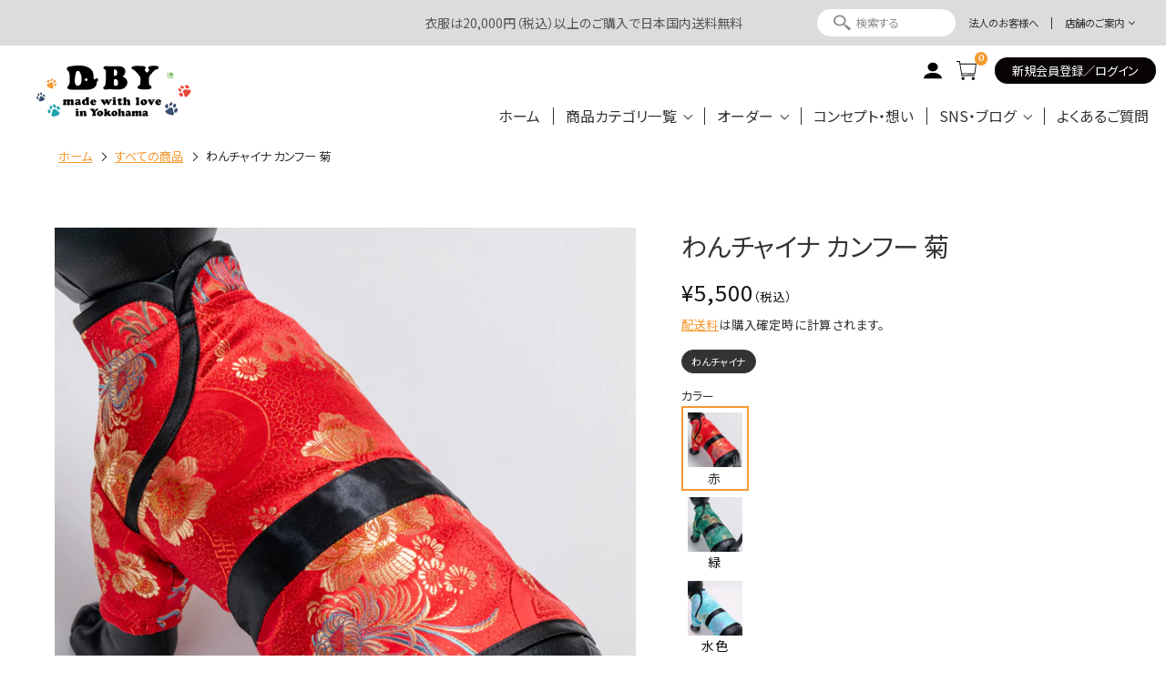

--- FILE ---
content_type: text/css
request_url: https://shop.dogbase-yokohama.com/cdn/shop/t/14/assets/package_customize.css?v=127703345113299499961680143060
body_size: 2865
content:
.c-input::-webkit-input-placeholder{color:#ccc}.c-input::-moz-placeholder{color:#ccc}.c-input:-ms-input-placeholder{color:#ccc}.c-input::-ms-input-placeholder{color:#ccc}.c-input::placeholder{color:#ccc}.c-slide_arrows--primary .slick-arrow{border:none!important}.c-slide_arrows--primary .slick-arrow:after,.c-slide_arrows--primary .slick-arrow:before{content:"";background-color:var(--abi-color-border-secondary);position:absolute}.c-slide_arrows--primary .slick-arrow.slick-prev{-webkit-transform:translate(0,-50%) rotate(45deg);transform:translateY(-50%) rotate(45deg)}.c-slide_arrows--primary .slick-arrow.slick-prev:after,.c-slide_arrows--primary .slick-arrow.slick-prev:before{left:0}.c-slide_arrows--primary .slick-arrow.slick-prev:before{width:2px;height:100%;top:3px;-webkit-transform:rotate(-10deg);transform:rotate(-10deg)}.c-slide_arrows--primary .slick-arrow.slick-prev:after{width:100%;height:2px;bottom:0;left:-3px;-webkit-transform:rotate(10deg);transform:rotate(10deg)}.c-slide_arrows--primary .slick-arrow.slick-next{-webkit-transform:translate(0,-50%) rotate(-45deg);transform:translateY(-50%) rotate(-45deg)}.c-slide_arrows--primary .slick-arrow.slick-next:after,.c-slide_arrows--primary .slick-arrow.slick-next:before{right:0}.c-slide_arrows--primary .slick-arrow.slick-next:before{width:2px;height:100%;top:3px;-webkit-transform:rotate(10deg);transform:rotate(10deg)}.c-slide_arrows--primary .slick-arrow.slick-next:after{width:100%;height:2px;bottom:0;right:-3px;-webkit-transform:rotate(-10deg);transform:rotate(-10deg)}@media screen and (min-width:768px){.c-slide_arrows--primary .slick-arrow{width:calc(7rem + 30 * (100vw - 76.8rem)/ 1152);height:calc(7rem + 30 * (100vw - 76.8rem)/ 1152)}}@media screen and (max-width:767px){.c-slide_arrows--primary .slick-arrow{width:calc(5rem + 37.5 * (100vw - 32rem)/ 447);height:calc(5rem + 37.5 * (100vw - 32rem)/ 447)}.c-slide_arrows--primary .slick-arrow.slick-prev:before{-webkit-transform:rotate(-25.5deg);transform:rotate(-25.5deg)}.c-slide_arrows--primary .slick-arrow.slick-prev:after{-webkit-transform:rotate(25.5deg);transform:rotate(25.5deg)}.c-slide_arrows--primary .slick-arrow.slick-next:before{-webkit-transform:rotate(25.5deg);transform:rotate(25.5deg)}.c-slide_arrows--primary .slick-arrow.slick-next:after{-webkit-transform:rotate(-25.5deg);transform:rotate(-25.5deg)}}.c-pagination li .items{border-radius:50%;overflow:hidden}.c-btn_submit button:after,.c-btn_submit button:before{content:none}.c-products_price{font-family:var(--abi-font-family-primary)}.p-news1 .news_title,.p-news3 .news_title{text-underline-offset:.4em}.p-footer_recently_viewed .image{overflow:hidden}@media screen and (min-width:768px){.p-footer_recently_viewed .image{border-radius:20px}}@media screen and (max-width:767px){.p-footer_recently_viewed .image{border-radius:10px}}.p-footer_linklist .item{display:-webkit-box;display:-ms-flexbox;display:flex;height:100%;border-style:solid;border-width:1px}.p-footer_linklist .box_img{width:48%;position:relative}.p-footer_linklist .box_img .c-imgs{height:100%;-o-object-fit:cover;object-fit:cover;position:absolute;top:0;left:0;-webkit-transform:scale(1.01);transform:scale(1.01)}.p-footer_linklist .box_text{display:-webkit-box;display:-ms-flexbox;display:flex;-webkit-box-align:center;-ms-flex-align:center;align-items:center;width:52%}.p-footer_linklist .box_title span{color:inherit}@media screen and (min-width:768px){.p-footer_linklist .box_text{padding:calc(5.95rem + 25.5 * (100vw - 76.8rem)/ 1152) calc(2.45rem + 10.5 * (100vw - 76.8rem)/ 1152)}}@media screen and (max-width:767px){.p-footer_linklist .box_text{padding:calc(3.3rem + 24.75 * (100vw - 32rem)/ 447) calc(1.5rem + 11.25 * (100vw - 32rem)/ 447)}}.p-original_linklist .item{display:-webkit-box;display:-ms-flexbox;display:flex;height:100%;border-style:solid;border-width:1px;border-bottom-right-radius:0}.p-original_linklist a.item{position:relative}.p-original_linklist a.item:after{content:"";width:0;height:0;margin-bottom:.6rem;margin-right:.6rem;border-style:solid;border-width:0 0 2rem 2rem;border-color:transparent transparent currentColor transparent;position:absolute;bottom:0;right:0}.p-original_linklist .box_img{display:-webkit-box;display:-ms-flexbox;display:flex;-webkit-box-align:center;-ms-flex-align:center;align-items:center;-webkit-box-pack:center;-ms-flex-pack:center;justify-content:center;width:48.52941%}.p-original_linklist .box_text{display:-webkit-box;display:-ms-flexbox;display:flex;-webkit-box-align:center;-ms-flex-align:center;align-items:center;width:51.47059%}.p-original_linklist .box_text .c-title--quinary .en{letter-spacing:.03em}.p-original_linklist .box_title span{color:inherit}@media screen and (min-width:1280px){.p-original_linklist .box_text .c-title--quinary .sen+.en{font-size:calc(3.1rem + 2 * (100vw - 76.8rem)/ 1152)}}@media screen and (min-width:768px){.p-original_linklist .item{padding:calc(.7rem + 3 * (100vw - 76.8rem)/ 1152) calc(1.05rem + 14.5 * (100vw - 76.8rem)/ 1152)}.p-original_linklist .box_text{padding:calc(.7rem + 3 * (100vw - 76.8rem)/ 1152) 0}.p-original_linklist .box_text .c-title--quinary .sen+.en{padding-top:calc(1.05rem + 4.5 * (100vw - 76.8rem)/ 1152)}}@media screen and (max-width:767px){.p-original_linklist .item{padding:calc(1rem + 7.5 * (100vw - 32rem)/ 447) 2.5%}.p-original_linklist a.item{position:relative}.p-original_linklist a.item:after{border-width:0 0 1.3rem 1.3rem}.p-original_linklist .box_img{width:33%}.p-original_linklist .box_text{width:67%;padding:calc(1rem + 7.5 * (100vw - 32rem)/ 447) 2% calc(1rem + 7.5 * (100vw - 32rem)/ 447) 0}}.p-original_footer_customer .grid_items{position:relative;overflow:hidden}@media screen and (min-width:768px){.p-original_footer_customer .grid_items{border-radius:20px}}@media screen and (max-width:767px){.p-original_footer_customer .grid_items{border-radius:10px}}.p-original_footer_customer .icon{position:absolute;z-index:0}.p-original_footer_customer .icon svg{display:block}.p-original_footer_customer .icon svg path{fill:#fff;opacity:.15}.p-original_footer_customer .item{max-width:600px;width:90%;margin-left:auto;margin-right:auto;position:relative;z-index:1}.p-original_footer_customer .border_color--primary,.p-original_footer_customer .border_color--primary .flex_items:first-child{border-color:var(--abi-color-conversion)}.p-original_footer_customer .border_color--secondary,.p-original_footer_customer .border_color--secondary .flex_items:first-child{border-color:var(--abi-color-sub1)}.p-original_footer_customer .border_color--tertiary,.p-original_footer_customer .border_color--tertiary .flex_items:first-child{border-color:var(--abi-color-sub2)}.p-original_footer_customer .border_color--quaternary,.p-original_footer_customer .border_color--quaternary .flex_items:first-child{border-color:var(--abi-color-sub3)}.p-original_footer_customer .border_color--quinary,.p-original_footer_customer .border_color--quinary .flex_items:first-child{border-color:var(--abi-color-title)}.p-original_footer_customer .border_color--senary,.p-original_footer_customer .border_color--senary .flex_items:first-child{border-color:var(--abi-color-text)}.p-original_footer_customer .border_color--septenary,.p-original_footer_customer .border_color--septenary .flex_items:first-child{border-color:#fff}.p-original_footer_customer .border_color--octonary,.p-original_footer_customer .border_color--octonary .flex_items:first-child{border-color:var(--abi-color-emergency)}.p-original_footer_customer .inn_text [class*=c-plaintext] [href*="tel:"]{font-size:214.28571%;letter-spacing:0}.p-original_footer_customer .inn_text{border-top-style:solid;border-top-width:1px}@media screen and (min-width:1025px){.p-original_footer_customer .inn_text .flex_items{width:100%}.p-original_footer_customer .inn_text .flex_items:first-child{padding-right:0}.p-original_footer_customer .inn_text .flex_items:nth-child(2){display:-webkit-box;display:-ms-flexbox;display:flex;padding-left:0;width:90%;margin:calc(1.75rem + 7.5 * (100vw - 76.8rem)/ 511)}.p-original_footer_customer .inn_text .flex_items:nth-child(2) [class*=c-btn],.p-original_footer_customer .inn_text .flex_items:nth-child(2) [class*=c-textlink]{width:48%;margin-top:0}.p-original_footer_customer .inn_text .flex_items:nth-child(2) [class*=c-btn] [class*=c-textlink],.p-original_footer_customer .inn_text .flex_items:nth-child(2) [class*=c-btn]+[class*=c-btn],.p-original_footer_customer .inn_text .flex_items:nth-child(2) [class*=c-textlink] [class*=c-textlink],.p-original_footer_customer .inn_text .flex_items:nth-child(2) [class*=c-textlink]+[class*=c-btn]{margin-left:4%}.p-original_footer_customer .inn_text .flex_items:nth-child(2) [class*=c-btn] a,.p-original_footer_customer .inn_text .flex_items:nth-child(2) [class*=c-textlink] a{display:-webkit-box;display:-ms-flexbox;display:flex;-webkit-box-align:center;-ms-flex-align:center;align-items:center;-webkit-box-pack:center;-ms-flex-pack:center;justify-content:center;width:100%;height:100%;max-width:none}}@media screen and (min-width:768px) and (max-width:1024px){.p-original_footer_customer .inn_text .flex_items{width:100%}.p-original_footer_customer .inn_text .flex_items:first-child{padding-right:0}.p-original_footer_customer .inn_text .flex_items:nth-child(2){padding-left:0;width:90%;max-width:280px;margin:calc(1.75rem + 7.5 * (100vw - 76.8rem)/ 511) auto 0}.p-original_footer_customer .inn_text .flex_items:nth-child(2) [class*=c-btn] a,.p-original_footer_customer .inn_text .flex_items:nth-child(2) [class*=c-textlink] a{width:100%;max-width:none}}@media screen and (max-width:767px){.p-original_footer_customer .grid_items:nth-child(odd) .icon{top:0;left:0;margin-top:calc(-1.2rem + -9 * (100vw - 32rem)/ 447);margin-left:calc(-5rem + -37.5 * (100vw - 32rem)/ 447);-webkit-transform:rotate(45deg);transform:rotate(45deg)}.p-original_footer_customer .grid_items:nth-child(odd) .icon svg{width:calc(25rem + 187.5 * (100vw - 32rem)/ 447);height:calc(23.00347rem + 172.52604 * (100vw - 32rem)/ 447)}.p-original_footer_customer .grid_items:nth-child(2) .icon{bottom:0;right:0;margin-bottom:calc(-6rem + -45 * (100vw - 32rem)/ 447);margin-right:calc(-4.5rem + -33.75 * (100vw - 32rem)/ 447);-webkit-transform:rotate(-10deg);transform:rotate(-10deg)}.p-original_footer_customer .grid_items:nth-child(2) .icon svg{width:calc(26rem + 195 * (100vw - 32rem)/ 447);height:calc(23.92361rem + 179.42708 * (100vw - 32rem)/ 447)}.p-original_footer_customer .inn_text .flex_items{width:100%}.p-original_footer_customer .inn_text .flex_items:first-child{padding-right:0}.p-original_footer_customer .inn_text .flex_items:nth-child(2){margin-top:calc(2rem + 15 * (100vw - 32rem)/ 447)}}.p-original_banner3 .item{background-size:cover;background-position:center;position:relative}.p-original_banner3 .item .box_title{position:absolute;bottom:0;left:0;z-index:1}.p-original_banner3 a.item:after{content:"";width:0;height:0;margin-bottom:1rem;margin-right:1rem;border-style:solid;border-width:0 0 1.3rem 1.3rem;position:absolute;bottom:0;right:0}.p-original_banner3 a.item.icon--primary:after{border-color:transparent transparent var(--abi-color-conversion) transparent}.p-original_banner3 a.item.icon--secondary:after{border-color:transparent transparent var(--abi-color-sub1) transparent}.p-original_banner3 a.item.icon--tertiary:after{border-color:transparent transparent var(--abi-color-sub2) transparent}.p-original_banner3 a.item.icon--quaternary:after{border-color:transparent transparent var(--abi-color-sub3) transparent}.p-original_banner3 a.item.icon--quinary:after{border-color:transparent transparent var(--abi-color-title) transparent}.p-original_banner3 a.item.icon--senary:after{border-color:transparent transparent var(--abi-color-text) transparent}.p-original_banner3 a.item.icon--septenary:after{border-color:transparent transparent #fff transparent}.p-original_banner3 a.item.icon--octonary:after{border-color:transparent transparent var(--abi-color-emergency) transparent}.p-original_banner3 .c-slide_arrows--primary .slick-arrow{border:none!important}.p-original_banner3 .c-slide_arrows--primary .slick-arrow:after,.p-original_banner3 .c-slide_arrows--primary .slick-arrow:before{background-color:#fff}@media screen and (min-width:768px){.p-original_banner3 .item .box_title{margin-bottom:calc(1.75rem + 7.5 * (100vw - 76.8rem)/ 1152);margin-left:calc(1.89rem + 8.1 * (100vw - 76.8rem)/ 1152)}}@media screen and (max-width:767px){.p-original_banner3 .item .box_title{margin-bottom:calc(2.5rem + 18.75 * (100vw - 32rem)/ 447);margin-left:calc(2.7rem + 20.25 * (100vw - 32rem)/ 447)}}.p-linklist6 .circle:after{content:"";width:100%;height:100%;border:2px dashed #fff;border-radius:50%;position:absolute;top:0;left:0}.p-linklist6 .circle img{border-radius:50%;width:calc(100% - 10px);height:calc(100% - 10px);top:5px;left:5px}.p-linklist6 .c-free_title{text-align:center;font-weight:400}@media screen and (min-width:768px){.p-linklist6 .c-free_title{font-size:calc(1.3rem + 1 * (100vw - 76.8rem)/ 1152)}}@media screen and (max-width:767px){.p-linklist6 .c-free_title{font-size:calc(1.3rem + 9.75 * (100vw - 32rem)/ 447)}}.p-modal_collection_list1 .p-linklist3 .item .box_img{overflow:hidden}@media screen and (min-width:768px){.p-modal_collection_list1 .p-linklist3 .item .box_img{border-radius:20px}}@media screen and (max-width:767px){.p-modal_collection_list1 .p-linklist3 .item .box_img{border-radius:10px}}.pages-collection .p-linklist6 .item .box_img{overflow:hidden}@media screen and (min-width:768px){.pages-collection .p-linklist6 .item .box_img{border-radius:20px}}@media screen and (max-width:767px){.pages-collection .p-linklist6 .item .box_img{border-radius:10px}}.pages-collection .p-original_footer_linklist6{margin-top:0}@media screen and (min-width:768px){.pages-collection .p-linklist6 .c-plaintext--quaternary em{font-size:162.5%}}@media screen and (max-width:767px){.pages-collection .p-linklist6 .c-plaintext--quaternary em{font-size:157.14286%}}.pages-cart .c-btn_submit{width:100%}.pages-product .variant_images{display:-webkit-box;display:-ms-flexbox;display:flex;-ms-flex-wrap:wrap;flex-wrap:wrap}.pages-product .variant_images input[type=radio]{display:none}.pages-product .variant_images input[type=radio]:checked+.img_item{background:0 0;color:currentColor;border-color:var(--abi-color-conversion)}.pages-product .variant_images .img_item{width:20%;margin:0;border:2px solid transparent;border-radius:0;background:0 0;padding:5px;outline:0!important}.pages-product .variant_images .img_item:before{content:none}.mouse .pages-product .variant_images .img_item:hover,.touch .pages-product .variant_images .img_item.touchstart{border-color:transparent}.touch .pages-product .variant_images .img_item{-webkit-tap-highlight-color:transparent}.touch .pages-product .variant_images .img_item.touchend{-webkit-transition-delay:.2s;transition-delay:.2s}.pages-product .variant_images .img_item:focus-visible{border-color:transparent}@media screen and (max-width:767px){.pages-product .variant_images .img_item{padding:2.5px}.pages-product .variant_images .img_item .variant_text{font-size:90%}}.pages-product .box_linklist [class*=c-textlink] a[href^="#"]:after{margin-top:0;width:.5em;height:.5em;background:0 0;border-right:2px solid currentColor;border-bottom:2px solid currentColor;border-radius:0;top:50%;-webkit-transform:translate(-50%,-50%) rotate(45deg);transform:translate(-50%,-50%) rotate(45deg)}.pages-customers-account .box_dogs_info table td,.pages-customers-account .box_dogs_info table th{padding:.25em .5em}.pages-customers-account .box_dogs_info table th{width:30%;padding-left:0}.pages-customers-account .box_dogs_info table td{width:70%;padding-right:0}@media screen and (max-width:767px){.pages-customers-account .box_dogs_info table th{width:40%}.pages-customers-account .box_dogs_info table td{width:60%}}@-webkit-keyframes flash{0%{opacity:1}25%{opacity:0}50%{opacity:1}75%{opacity:0}to{opacity:1}}@keyframes flash{0%{opacity:1}25%{opacity:0}50%{opacity:1}75%{opacity:0}to{opacity:1}}#check_include{border:2px solid var(--abi-color-border-primary);margin-top:3.57143em;padding:1.28571em}#check_include .no_text,#check_include ul{margin-top:1em}#check_include .no_text.is-active,#check_include ul.is-active{-webkit-animation:2s linear running flash;animation:2s linear running flash}#check_include ul{-webkit-box-pack:justify;-ms-flex-pack:justify;justify-content:space-between;max-width:180px;margin-left:auto;margin-right:auto}#check_include ul li{width:47.5%;list-style-type:none;margin-top:0;padding:0;text-indent:0;text-align:center}#check_include ul li input{display:none}#check_include ul li input:checked+label{background-color:var(--abi-color-sub1);color:#fff}#check_include ul li label{display:block;width:100%;border-radius:5px;background-color:#eee;font-weight:900;padding:.71429em;cursor:pointer}#check_include .note{margin-top:1.42857em}#check_include textarea{width:100%;height:4.42857em;padding:.71429em;margin-bottom:.35714em;font-size:.92857em}.p-dogs_info_form .info_dogs .unit,.pages-customers-register .info_dogs .unit{display:-webkit-box;display:-ms-flexbox;display:flex;-webkit-box-align:center;-ms-flex-align:center;align-items:center}.p-dogs_info_form .info_dogs .unit .t,.pages-customers-register .info_dogs .unit .t{-ms-flex-negative:0;flex-shrink:0;padding-left:.5em}.p-dogs_info_form .info_dogs .box_birthday .flex_items,.pages-customers-register .info_dogs .box_birthday .flex_items{width:32%}.p-dogs_info_form .info_dogs .box_birthday .flex_items:not(:first-child),.pages-customers-register .info_dogs .box_birthday .flex_items:not(:first-child){margin-left:2%}.pages-customers-register .info_dogs{padding:5%;background-color:var(--abi-color-bg-primary)}.p-dogs_info_form [data-dogs_info_form_add]{-webkit-appearance:none;margin-top:50px;display:-webkit-box;display:-ms-flexbox;display:flex;-webkit-box-pack:center;-ms-flex-pack:center;justify-content:center;-webkit-box-align:center;-ms-flex-align:center;align-items:center;width:60px;height:60px;margin-left:auto;margin-right:auto;text-align:center;color:#333;background:0 0;border:1px solid var(--abi-color-border-primary);border-radius:50%;font-size:30px;cursor:pointer}.p-dogs_info_form [data-dogs_info_form_close]{display:block;width:100%;text-align:center;background:0 0;padding:0;border:none;cursor:pointer}.p-dogs_info_form [data-dogs_info_form_close] span{display:inline-block;text-decoration:underline;color:#444}.con_footer_shop{position:relative;overflow:hidden}.con_footer_shop .box_title{background-color:#fff;position:relative}.con_footer_shop .box_title:after{content:"";width:0;height:0;border-style:solid;border-width:30px 22.5px 0 22.5px;border-color:#fff transparent transparent transparent;position:absolute;left:50%;bottom:0;-webkit-transform:translate(-50%,100%);transform:translate(-50%,100%)}.con_footer_shop .box_img{overflow:hidden}@media screen and (min-width:768px){.con_footer_shop .box_img{border-radius:20px}}@media screen and (max-width:767px){.con_footer_shop .box_img{border-radius:10px}}.con_footer_shop .c-align_adjsut_links [class*=c-btn] a{width:100%;margin-left:auto;margin-right:auto}.con_footer_shop .footprints{position:absolute;bottom:0;left:0}.con_footer_shop .footprints1{-webkit-transform:rotate(20deg);transform:rotate(20deg)}.con_footer_shop .footprints1 svg{width:4.375em;height:4.02561em}.con_footer_shop .footprints1 path{fill:#e9483c}.con_footer_shop .footprints2{-webkit-transform:rotate(-150deg);transform:rotate(-150deg)}.con_footer_shop .footprints2 svg{width:6.25em;height:5.75087em}.con_footer_shop .footprints2 path{fill:#80bd63}.con_footer_shop .footprints3{-webkit-transform:rotate(-20deg);transform:rotate(-20deg)}.con_footer_shop .footprints3 svg{width:5em;height:4.60069em}.con_footer_shop .footprints3 path{fill:var(--abi-color-conversion)}.con_footer_shop .footprints4{-webkit-transform:rotate(-30deg);transform:rotate(-30deg)}.con_footer_shop .footprints4 svg{width:4.6875em;height:4.31315em}.con_footer_shop .footprints4 path{fill:#19a3ab}.con_footer_shop .footprints5{-webkit-transform:rotate(-160deg);transform:rotate(-160deg)}.con_footer_shop .footprints5 svg{width:5.625em;height:5.17578em}.con_footer_shop .footprints5 path{fill:#38526f}.con_footer_shop .footprints6{-webkit-transform:rotate(80deg);transform:rotate(80deg)}.con_footer_shop .footprints6 svg{width:3.125em;height:2.87543em}.con_footer_shop .footprints6 path{fill:#80bd63}@media screen and (min-width:768px){.con_footer_shop .footprints{font-size:calc(1rem + 6 * (100vw - 76.8rem)/ 1152)}.con_footer_shop .footprints1{margin-bottom:17.1875%;margin-left:1.04167%}.con_footer_shop .footprints2{margin-bottom:5.20833%;margin-left:-1.04167%}.con_footer_shop .footprints3{margin-bottom:9.375%;margin-left:5.72917%}.con_footer_shop .footprints4{margin-bottom:0;margin-left:2.60417%}.con_footer_shop .footprints5{margin-bottom:-.39063%;margin-left:8.85417%}.con_footer_shop .footprints6{margin-bottom:.52083%;margin-left:19.79167%}}@media screen and (min-width:768px) and (max-width:1770px){.con_footer_shop .footprints3{display:none}}@media screen and (min-width:768px) and (max-width:1439px){.con_footer_shop .footprints1{margin-left:0}.con_footer_shop .footprints2{margin-left:-1.5625%}}@media screen and (min-width:768px) and (max-width:1024px){.con_footer_shop .footprints{display:none}.con_footer_shop .footprints1{display:none;margin-left:-1.82292%}.con_footer_shop .footprints2{margin-left:-3.125%}}@media screen and (max-width:767px){.con_footer_shop .footprints{display:none}.con_footer_shop .box_title:after{border-width:25px 17.5px 0 17.5px}.con_footer_shop .c-align_adjsut_links{-ms-flex-wrap:wrap;flex-wrap:wrap}.con_footer_shop .c-align_adjsut_links .grid_items{width:49%;min-width:49%}.con_footer_shop .c-align_adjsut_links .grid_items:nth-child(2n){margin-left:2%}}.con_information{position:relative;overflow:hidden}.con_information:before{content:"";max-width:133.33333%;width:90%;height:3px;background-color:var(--abi-color-border-primary);position:absolute;top:0;left:50%;-webkit-transform:translateX(-50%);transform:translate(-50%);z-index:1}.con_slide_banner .box_cst .u-cnt_w--1300 .inn_cst{max-width:1350px}.con_slide_banner .c-slide_arrows--primary .slick-arrow.slick-prev{-webkit-transform:translate(-5%,-50%) rotate(45deg);transform:translate(-5%,-50%) rotate(45deg)}.con_slide_banner .c-slide_arrows--primary .slick-arrow.slick-next{-webkit-transform:translate(5%,-50%) rotate(-45deg);transform:translate(5%,-50%) rotate(-45deg)}@media screen and (min-width:1800px){.con_slide_banner .c-slide_arrows--primary .slick-arrow.slick-prev{-webkit-transform:translate(-250%,-50%) rotate(45deg);transform:translate(-250%,-50%) rotate(45deg)}.con_slide_banner .c-slide_arrows--primary .slick-arrow.slick-next{-webkit-transform:translate(250%,-50%) rotate(-45deg);transform:translate(250%,-50%) rotate(-45deg)}}@media screen and (min-width:1501px) and (max-width:1799px){.con_slide_banner .c-slide_arrows--primary .slick-arrow.slick-prev{-webkit-transform:translate(-100%,-50%) rotate(45deg);transform:translate(-100%,-50%) rotate(45deg)}.con_slide_banner .c-slide_arrows--primary .slick-arrow.slick-next{-webkit-transform:translate(100%,-50%) rotate(-45deg);transform:translate(100%,-50%) rotate(-45deg)}}@media screen and (min-width:768px){.con_slide_banner .box_title .c-title--quinary .sen+.en{padding-top:calc(.7rem + 3 * (100vw - 76.8rem)/ 1152)}}.con_media,.con_media .item{overflow:hidden}@media screen and (min-width:768px){.con_media .item{border-radius:20px}}@media screen and (max-width:767px){.con_media .item{border-radius:10px}}@media screen and (min-width:1501px){.con_media .c-slide_arrows--primary .slick-arrow.slick-prev{-webkit-transform:translate(-50%,-50%) rotate(45deg);transform:translate(-50%,-50%) rotate(45deg)}.con_media .c-slide_arrows--primary .slick-arrow.slick-next{-webkit-transform:translate(50%,-50%) rotate(-45deg);transform:translate(50%,-50%) rotate(-45deg)}}@media screen and (max-width:767px){.mobile-facets__footer{padding-bottom:calc(6.5rem + 48.75 * (100vw - 32rem)/ 447)!important}}.con_gird_flow .inn_cst>ul>li{position:relative}.con_gird_flow .inn_cst>ul>li:before{position:absolute;color:#aaa;z-index:1}@media screen and (min-width:768px){.con_gird_flow .inn_cst>ul>li:not(:first-child):before{content:"\25b6";font-size:calc(2.1rem + 9 * (100vw - 76.8rem)/ 1152);top:50%;left:0;-webkit-transform:translateX(-50%);transform:translate(-50%)}}@media screen and (max-width:767px){.con_gird_flow .inn_cst>ul>li:not(:last-child):before{content:"\25bc";font-size:calc(2rem + 15 * (100vw - 32rem)/ 447);bottom:0;left:50%;-webkit-transform:translate(-50%,50%);transform:translate(-50%,50%)}}
/*# sourceMappingURL=/cdn/shop/t/14/assets/package_customize.css.map?v=127703345113299499961680143060 */


--- FILE ---
content_type: text/css
request_url: https://shop.dogbase-yokohama.com/cdn/shop/t/14/assets/package_style.css?v=89320590921423520091680165453
body_size: 32388
content:
article,aside,audio,blockquote,body,dd,dialog,div,dl,dt,fieldset,figure,footer,form,h1,h2,h3,h4,h5,h6,header,hgroup,html,input,li,main,mark,menu,nav,ol,p,pre,section,td,textarea,th,time,ul,video{margin:0;padding:0;word-wrap:break-word;overflow-wrap:break-word;-webkit-font-feature-settings:"palt";font-feature-settings:"palt"}address,caption,cite,code,dfn,em,strong,th,var{font-style:normal;word-wrap:break-word;overflow-wrap:break-word}table{border-collapse:collapse;border-spacing:0}caption,th{text-align:left}q:after,q:before{content:""}embed,object{vertical-align:top}hr,legend{display:none}h1,h2,h3,h4,h5,h6{font-size:100%;font-style:normal}abbr,acronym,fieldset,img{border:0}li{list-style-type:none}sup{vertical-align:super;font-size:.5em}img{vertical-align:top}i{font-style:normal}svg{vertical-align:middle}article,aside,dialog,figure,footer,header,hgroup,main,nav,section{display:block}nav,ul{list-style:none}html{font-size:62.5%;line-height:1;background-color:#fff}body{margin:0;font-size:1.6rem;background-color:var(--abi-color-bg-base);color:var(--abi-color-text);font-family:var(--abi-font-family-primary);line-height:1;-webkit-text-size-adjust:none}@media screen and (max-width:767px){body{padding-bottom:5.5rem}}a{color:var(--abi-color-text)}body img{max-width:100%;-webkit-touch-callout:none;line-height:1}input,select,textarea{font-size:100%}@media only screen and (max-width:767px){select{font-size:16px}}@media only screen and (min-width:1025px){body .view_tab,body .view_tab-sp{display:none!important}}@media only screen and (min-width:768px){body .view_sp{display:none!important}}@media only screen and (max-width:1024px){body .view_pc{display:none!important}}@media only screen and (max-width:767px){body .view_pc-tab,body .view_tab{display:none!important}}@media only screen and (min-width:1280px){body .bp_tab-sp{display:none!important}}@media only screen and (min-width:1280px){body .bp_tab{display:none!important}}@media screen and (max-width:767px){body .bp_tab{display:none!important}}@media screen and (max-width:1279px){body .bp_pc{display:none!important}}@media screen and (min-width:768px) and (max-width:1279px){body .bp_pc-sp{display:none!important}}*,:after,:before{-webkit-box-sizing:border-box;box-sizing:border-box}@media screen and (min-width:768px){a[href^="tel:"]{color:inherit;pointer-events:none;text-decoration:none!important}}.en{font-family:var(--abi-font-family-secondary)}.tit{font-family:var(--abi-font-family-tertiary)}.l-header{width:100%;position:fixed;top:0;left:0;z-index:9}.l-header .box_header{height:100%}.l-header .cart-count{position:absolute;top:-.5em;right:-.75em}.l-header .cart-count.hide{opacity:0}.l-header .cart-count svg{display:none}.l-header .cart-count .cart-count-bubble{display:-webkit-box;display:-ms-flexbox;display:flex;-webkit-box-align:center;-ms-flex-align:center;align-items:center;-webkit-box-pack:center;-ms-flex-pack:center;justify-content:center;width:1.5em;height:1.5em;color:#fff;font-size:.6em;font-family:var(--abi-font-family-secondary);line-height:1;background-color:var(--abi-color-conversion);border-radius:50%}@media screen and (min-width:768px){.l-header{height:var(--abi-header-height-pc)}}@media screen and (max-width:767px){.l-header.header_follower{height:var(--abi-header-height-sp)}.l-header:not(.header_follower){position:relative;z-index:1}}@media screen and (min-width:768px){.l-main{padding-top:var(--abi-header-main-mt-pc)!important}}@media screen and (max-width:767px){.l-main{padding-top:var(--abi-header-main-mt-sp)!important}}.l-main .shopify-challenge__container{margin-top:10rem;margin-bottom:10rem}@media screen and (max-width:767px){.l-main .shopify-challenge__container{margin-top:5rem;margin-bottom:5rem}}.c-align_adjsut_links [class*=c-btn] a,.c-align_adjsut_links [class*=c-textlink] a{min-width:auto;width:100%}.c-align_adjsut_links [class*=c-btn]{display:-webkit-box;display:-ms-flexbox;display:flex;height:100%}.c-align_adjsut_links [class*=c-btn] a{display:-webkit-box;display:-ms-flexbox;display:flex;-webkit-box-align:center;-ms-flex-align:center;align-items:center;-webkit-box-pack:center;-ms-flex-pack:center;justify-content:center}.c-align_adjsut_links [class*=c-textlink]{height:100%}.c-align_adjsut_links [class*=c-textlink] a{display:-webkit-box;display:-ms-flexbox;display:flex;-webkit-box-align:center;-ms-flex-align:center;align-items:center;-webkit-box-pack:left;-ms-flex-pack:left;justify-content:left;height:100%}.c-amazon_gift{max-width:768px;width:100%;margin-left:auto;margin-right:0}.c-amazon_gift *{text-align:left}.c-amazon_gift .c-input{width:100%}.c-amazon_gift .c-plaintext--primary strong{color:red}.c-amazon_gift .product-items--hide{padding:1.5rem 5% 3rem;border:1px solid #ccc}@media screen and (max-width:767px){.c-amazon_gift .product-items--hide{padding:1rem 5% 1.5rem}}.c-amazon_gift .product-items--hide>.c-plaintext--primary{margin-bottom:1rem}.c-amazon_gift .product_items+.product_items{margin-top:1rem}.c-article_index .box_title{display:-webkit-box;display:-ms-flexbox;display:flex;-webkit-box-align:center;-ms-flex-align:center;align-items:center;-webkit-box-pack:justify;-ms-flex-pack:justify;justify-content:space-between}.c-article_index .box_title .index_title{padding-right:1.5rem}.c-article_index .box_title .close{-ms-flex-negative:0;flex-shrink:0;cursor:pointer;-webkit-transition:.2s opacity ease-in-out;transition:.2s opacity ease-in-out}.mouse .c-article_index .box_title .close:hover,.touch .c-article_index .box_title .close.touchstart{opacity:.7}.touch .c-article_index .box_title .close{-webkit-tap-highlight-color:transparent}.touch .c-article_index .box_title .close.touchend{-webkit-transition-delay:.2s;transition-delay:.2s}.c-article_index .box_title .close .op,.c-article_index .box_title .close.is-close .cl{display:none}.c-article_index .box_title .close.is-close .op{display:inline}.c-article_index .box_article_index a{-webkit-transition:.2s opacity ease-in-out;transition:.2s opacity ease-in-out;text-decoration:none}.mouse .c-article_index .box_article_index a:hover,.touch .c-article_index .box_article_index a.touchstart{opacity:.7}.touch .c-article_index .box_article_index a{-webkit-tap-highlight-color:transparent}.touch .c-article_index .box_article_index a.touchend{-webkit-transition-delay:.2s;transition-delay:.2s}.c-article_index .box_article_index li:not(:first-child){margin-top:.5em}.c-article_index .box_article_index .index_h3{padding-left:1.25em}.c-article_index .box_article_index .index_h3+.index_h2{margin-top:.5em}.c-article_index .box_article_index .index_h3.no_indent{padding-left:0}.c-article_index .box_article_index .index_h4{padding-left:2.5em}.c-article_index .box_article_index .index_h4+.index_h2{margin-top:.5em}.c-article_index .box_article_index .index_h4.no_indent{padding-left:0}.c-article_index .box_article_index .index_h4.indent_1{padding-left:1.25em}.c-article_index .box_article_index.is-underline a{text-decoration:underline}.mouse .c-article_index .box_article_index.is-underline a:hover,.touch .c-article_index .box_article_index.is-underline a.touchstart{text-decoration:none}.touch .c-article_index .box_article_index.is-underline a{-webkit-tap-highlight-color:transparent}.touch .c-article_index .box_article_index.is-underline a.touchend{-webkit-transition-delay:.2s;transition-delay:.2s}.c-article_index .box_article_index.is-ruledline .index_h3:not(.no_indent) a,.c-article_index .box_article_index.is-ruledline .index_h4:not(.no_indent) a{padding-left:1.25em;position:relative}.c-article_index .box_article_index.is-ruledline .index_h3:not(.no_indent) a:before,.c-article_index .box_article_index.is-ruledline .index_h4:not(.no_indent) a:before{content:"\2514";position:absolute;top:50%;left:0;-webkit-transform:translateY(-50%);transform:translateY(-50%)}.c-bredcrumb{overflow:hidden;margin-bottom:2.5rem}.c-bredcrumb ul{display:-webkit-box;display:-ms-flexbox;display:flex;padding-bottom:.25em;overflow-x:auto;overflow-y:hidden;white-space:nowrap;-webkit-overflow-scrolling:touch}.c-bredcrumb li:not(:last-child){position:relative}@media screen and (min-width:768px){.c-bredcrumb li:not(:last-child){padding-right:1.5rem;margin-right:1rem}}@media screen and (max-width:767px){.c-bredcrumb li:not(:last-child){padding-right:1.25rem;margin-right:.75rem}}.c-bredcrumb li:not(:last-child):after{content:"";border-top:1px solid currentColor;border-right:1px solid currentColor;position:absolute;top:50%;right:0;-webkit-transform:translateY(-50%) rotate(45deg);transform:translateY(-50%) rotate(45deg)}@media screen and (min-width:768px){.c-bredcrumb li:not(:last-child):after{width:.5em;height:.5em}}@media screen and (max-width:767px){.c-bredcrumb li:not(:last-child):after{width:.4em;height:.4em}}.c-bredcrumb a{text-decoration:underline}.mouse .c-bredcrumb a:hover,.touch .c-bredcrumb a.touchstart{text-decoration:none}.touch .c-bredcrumb a{-webkit-tap-highlight-color:transparent}.touch .c-bredcrumb a.touchend{-webkit-transition-delay:.2s;transition-delay:.2s}@media screen and (min-width:1025px){.c-bredcrumb:not([class*=u-fs]){font-size:1.6rem}}@media screen and (min-width:768px) and (max-width:1024px){.c-bredcrumb:not([class*=u-fs]){font-size:1.4rem}}@media screen and (max-width:767px){.c-bredcrumb:not([class*=u-fs]){font-size:1.2rem}}.c-bredcrumb:not([class*=u-fc]) a{color:var(--abi-color-conversion)}.c-empty_btn{max-width:571.2px;margin-left:auto;margin-right:auto}.c-btn_submit{position:relative}.c-btn_submit .btn_cover{width:100%;height:100%;padding:0;border:none;background:0 0;opacity:0;position:absolute;top:0;left:0;z-index:3;cursor:pointer}.c-btn_submit .btn_cover:disabled{cursor:not-allowed}.c-btn_submit .btn_cover:disabled+button[type=submit]{opacity:.5}.c-btn_submit button[type=submit]{z-index:1}[class*=c-btn] small{font-size:80%}[class*=c-btn] .inn_btn,[class*=c-btn] a{display:inline-block;margin:0;text-decoration:none;position:relative;outline:0;cursor:pointer}[class*=c-btn] .inn_btn input,[class*=c-btn] a input{width:100%;height:100%;margin-bottom:0;position:absolute;top:0;left:0;outline:0;opacity:0}[class*=c-btn] .inn_btn button,[class*=c-btn] a button{height:100%;opacity:0;position:absolute;top:0;left:0}[class*=c-btn] button{width:100%;font-family:var(--abi-font-family-primary)}[class*=c-btn]:not(.disabled) .inn_btn{cursor:pointer}[class*=c-btn]:not(.disabled) .inn_btn button,[class*=c-btn]:not(.disabled) .inn_btn input{cursor:pointer}[class*=c-btn]:not(.disabled) .inn_btn:disabled{opacity:.5!important;cursor:not-allowed}[class*=c-btn].disabled .inn_btn{opacity:.5;cursor:not-allowed}[class*=c-btn].disabled .inn_btn button,[class*=c-btn].disabled .inn_btn input{cursor:not-allowed}@media screen and (min-width:768px){[class*=c-btn] .inn_btn,[class*=c-btn] a{padding:calc(1.05rem + 4.5 * (100vw - 76.8rem)/ 1152) calc(1.4rem + 6 * (100vw - 76.8rem)/ 1152);font-size:calc(1.05rem + 4.5 * (100vw - 76.8rem)/ 1152);line-height:1.6}}@media screen and (max-width:767px){[class*=c-btn] .inn_btn,[class*=c-btn] a{width:100%;padding:calc(1.4rem + 10.5 * (100vw - 32rem)/ 447) calc(2rem + 15 * (100vw - 32rem)/ 447);font-size:calc(1.4rem + 10.5 * (100vw - 32rem)/ 447);line-height:1.4}}button[class*=c-btn]{display:block;font-family:var(--abi-font-family-primary);background:0 0;border:none;padding:0}.c-cart_attribute_field{max-width:460px;width:100%;text-align:left;margin-left:auto;margin-right:0}.c-cart_attribute_field .c-input{background-color:#fff!important}@media screen and (max-width:767px){.c-cart_attribute_field{margin-right:auto}}.c-category_list h4{display:inline-block}.c-category_list ul{margin-top:-.5rem}.c-category_list ul li{margin-top:.5rem}@media screen and (min-width:768px){.c-category_list ul{width:calc(100% + 2rem);margin-left:-2rem}.c-category_list ul li{margin-left:2rem}}@media screen and (max-width:767px){.c-category_list ul{width:calc(100% + 1rem);margin-left:-1rem}.c-category_list ul li{margin-left:1rem}}.c-category_list input{display:none}.c-category_list input+label{display:block;padding:.5rem 1rem;background-color:#eee;cursor:pointer;-webkit-transition:.2s background-color ease-in-out,.1s color ease-in-out;transition:.2s background-color ease-in-out,.1s color ease-in-out}.c-category_list.box_category_checkbox input:checked+label{background-color:currentColor;color:#fff}.mouse .c-category_list.box_category_checkbox input * label:hover,.touch .c-category_list.box_category_checkbox input * label.touchstart{background-color:currentColor;color:#fff}.touch .c-category_list.box_category_checkbox input * label{-webkit-tap-highlight-color:transparent}.touch .c-category_list.box_category_checkbox input * label.touchend{-webkit-transition-delay:.2s;transition-delay:.2s}@media screen and (min-width:1280px){.c-cnt_layout_flex>.flex_items:not([class*=u-item_w_pc]){width:100%}.c-cnt_layout_flex>.flex_items[class*=u-pd_pc]:not([class*=u-item_w_pc]){padding:0}.c-cnt_layout_flex>.flex_items[class*=u-item_w_pc]{margin-top:0}}@media screen and (min-width:768px) and (max-width:1279px){.c-cnt_layout_flex>.flex_items:not([class*=u-item_w_tab]){width:100%}.c-cnt_layout_flex>.flex_items[class*=u-pd_pc]:not([class*=u-item_w_tab]){padding:0}.c-cnt_layout_flex>.flex_items[class*=u-item_w_tab]{margin-top:0}}@media screen and (min-width:768px) and (min-width:768px){.c-cnt_layout_flex>.flex_items:first-child [class*=c-btn] a{min-width:auto;width:90%;max-width:280px}}@media screen and (max-width:767px){.c-cnt_layout_flex>.flex_items{width:100%}}@media screen and (min-width:1280px){.c-cnt_layout_flex:not(.u-reverse)>.flex_items[class*=u-pd_side_pc]{padding-left:0}}@media screen and (min-width:768px) and (max-width:1279px){.c-cnt_layout_flex:not(.u-reverse)>.flex_items[class*=u-pd_side_pc]{padding-left:0}}@media screen and (min-width:1280px){.c-cnt_layout_flex.u-reverse>.flex_items[class*=u-pd_side_pc]{padding-right:0}}@media screen and (min-width:768px) and (max-width:1279px){.c-cnt_layout_flex.u-reverse>.flex_items[class*=u-pd_side_pc]{padding-right:0}}[class*=c-grid]{display:-webkit-box;display:-ms-flexbox;display:flex;-ms-flex-wrap:wrap;flex-wrap:wrap}@media screen and (min-width:1280px){.c-grid_pc--l--1>.grid_items:nth-child(n+2):not([class*=u-mt_pc]),.c-grid_pc--m--1>.grid_items:nth-child(n+2):not([class*=u-mt_pc]),.c-grid_pc--no--1>.grid_items:nth-child(n+2):not([class*=u-mt_pc]),.c-grid_pc--s--1>.grid_items:nth-child(n+2):not([class*=u-mt_pc]),.c-grid_pc--ss--1>.grid_items:nth-child(n+2):not([class*=u-mt_pc]){margin-top:calc(4rem + 10 * (100vw - 76.8rem)/ 1152)}.c-grid_pc--l--2>.grid_items:nth-child(n+3):not([class*=u-mt_pc]),.c-grid_pc--m--2>.grid_items:nth-child(n+3):not([class*=u-mt_pc]),.c-grid_pc--no--2>.grid_items:nth-child(n+3):not([class*=u-mt_pc]),.c-grid_pc--s--2>.grid_items:nth-child(n+3):not([class*=u-mt_pc]),.c-grid_pc--ss--2>.grid_items:nth-child(n+3):not([class*=u-mt_pc]){margin-top:calc(4rem + 10 * (100vw - 76.8rem)/ 1152)}.c-grid_pc--l--3>.grid_items:nth-child(n+4):not([class*=u-mt_pc]),.c-grid_pc--m--3>.grid_items:nth-child(n+4):not([class*=u-mt_pc]),.c-grid_pc--no--3>.grid_items:nth-child(n+4):not([class*=u-mt_pc]),.c-grid_pc--s--3>.grid_items:nth-child(n+4):not([class*=u-mt_pc]),.c-grid_pc--ss--3>.grid_items:nth-child(n+4):not([class*=u-mt_pc]){margin-top:calc(4rem + 10 * (100vw - 76.8rem)/ 1152)}.c-grid_pc--l--4>.grid_items:nth-child(n+5):not([class*=u-mt_pc]),.c-grid_pc--m--4>.grid_items:nth-child(n+5):not([class*=u-mt_pc]),.c-grid_pc--no--4>.grid_items:nth-child(n+5):not([class*=u-mt_pc]),.c-grid_pc--s--4>.grid_items:nth-child(n+5):not([class*=u-mt_pc]),.c-grid_pc--ss--4>.grid_items:nth-child(n+5):not([class*=u-mt_pc]){margin-top:calc(4rem + 10 * (100vw - 76.8rem)/ 1152)}.c-grid_pc--l--5>.grid_items:nth-child(n+6):not([class*=u-mt_pc]),.c-grid_pc--m--5>.grid_items:nth-child(n+6):not([class*=u-mt_pc]),.c-grid_pc--no--5>.grid_items:nth-child(n+6):not([class*=u-mt_pc]),.c-grid_pc--s--5>.grid_items:nth-child(n+6):not([class*=u-mt_pc]),.c-grid_pc--ss--5>.grid_items:nth-child(n+6):not([class*=u-mt_pc]){margin-top:calc(4rem + 10 * (100vw - 76.8rem)/ 1152)}.c-grid_pc--l--6>.grid_items:nth-child(n+7):not([class*=u-mt_pc]),.c-grid_pc--m--6>.grid_items:nth-child(n+7):not([class*=u-mt_pc]),.c-grid_pc--no--6>.grid_items:nth-child(n+7):not([class*=u-mt_pc]),.c-grid_pc--s--6>.grid_items:nth-child(n+7):not([class*=u-mt_pc]),.c-grid_pc--ss--6>.grid_items:nth-child(n+7):not([class*=u-mt_pc]){margin-top:calc(4rem + 10 * (100vw - 76.8rem)/ 1152)}.c-grid_pc--l--7>.grid_items:nth-child(n+8):not([class*=u-mt_pc]),.c-grid_pc--m--7>.grid_items:nth-child(n+8):not([class*=u-mt_pc]),.c-grid_pc--no--7>.grid_items:nth-child(n+8):not([class*=u-mt_pc]),.c-grid_pc--s--7>.grid_items:nth-child(n+8):not([class*=u-mt_pc]),.c-grid_pc--ss--7>.grid_items:nth-child(n+8):not([class*=u-mt_pc]){margin-top:calc(4rem + 10 * (100vw - 76.8rem)/ 1152)}.c-grid_pc--l--8>.grid_items:nth-child(n+9):not([class*=u-mt_pc]),.c-grid_pc--m--8>.grid_items:nth-child(n+9):not([class*=u-mt_pc]),.c-grid_pc--no--8>.grid_items:nth-child(n+9):not([class*=u-mt_pc]),.c-grid_pc--s--8>.grid_items:nth-child(n+9):not([class*=u-mt_pc]),.c-grid_pc--ss--8>.grid_items:nth-child(n+9):not([class*=u-mt_pc]){margin-top:calc(4rem + 10 * (100vw - 76.8rem)/ 1152)}.c-grid_pc--no--1>.grid_items{width:100%}.c-grid_pc--no--1>.grid_items[class*=u-border]:nth-child(n+2){border-top:none}.c-grid_pc--no--1>.grid_items[class*=u-border]:nth-child(n+1).u-border_width--1{width:calc(100% + .5px)}.c-grid_pc--no--1>.grid_items[class*=u-border]:nth-child(n+1).u-border_width--2{width:calc(100% + 1px)}.c-grid_pc--no--1>.grid_items[class*=u-border]:nth-child(n+1).u-border_width--3{width:calc(100% + 1.5px)}.c-grid_pc--no--1>.grid_items[class*=u-border]:nth-child(n+1).u-border_width--4{width:calc(100% + 2px)}.c-grid_pc--no--1>.grid_items[class*=u-border]:nth-child(n+1).u-border_width--5{width:calc(100% + 2.5px)}.c-grid_pc--no--1>.grid_items[class*=u-border]:nth-child(n+1).u-border_width--6{width:calc(100% + 3px)}.c-grid_pc--no--1>.grid_items[class*=u-border]:nth-child(n+1).u-border_width--7{width:calc(100% + 3.5px)}.c-grid_pc--no--1>.grid_items[class*=u-border]:nth-child(n+1).u-border_width--8{width:calc(100% + 4px)}.c-grid_pc--no--1>.grid_items[class*=u-border]:nth-child(n+1).u-border_width--9{width:calc(100% + 4.5px)}.c-grid_pc--no--1>.grid_items[class*=u-border]:nth-child(n+1).u-border_width--10{width:calc(100% + 5px)}.c-grid_pc--no--1>.grid_items[class*=u-border]:nth-child(n+1).u-border_width--11{width:calc(100% + 5.5px)}.c-grid_pc--no--1>.grid_items[class*=u-border]:not(:nth-child(n+1)){border-left:none}.c-grid_pc--no--1>.grid_items[class*=u-border]:not(:nth-child(n+1)).u-border_width--1{width:calc(100% - .5px)}.c-grid_pc--no--1>.grid_items[class*=u-border]:not(:nth-child(n+1)).u-border_width--2{width:calc(100% - 1px)}.c-grid_pc--no--1>.grid_items[class*=u-border]:not(:nth-child(n+1)).u-border_width--3{width:calc(100% - 1.5px)}.c-grid_pc--no--1>.grid_items[class*=u-border]:not(:nth-child(n+1)).u-border_width--4{width:calc(100% - 2px)}.c-grid_pc--no--1>.grid_items[class*=u-border]:not(:nth-child(n+1)).u-border_width--5{width:calc(100% - 2.5px)}.c-grid_pc--no--1>.grid_items[class*=u-border]:not(:nth-child(n+1)).u-border_width--6{width:calc(100% - 3px)}.c-grid_pc--no--1>.grid_items[class*=u-border]:not(:nth-child(n+1)).u-border_width--7{width:calc(100% - 3.5px)}.c-grid_pc--no--1>.grid_items[class*=u-border]:not(:nth-child(n+1)).u-border_width--8{width:calc(100% - 4px)}.c-grid_pc--no--1>.grid_items[class*=u-border]:not(:nth-child(n+1)).u-border_width--9{width:calc(100% - 4.5px)}.c-grid_pc--no--1>.grid_items[class*=u-border]:not(:nth-child(n+1)).u-border_width--10{width:calc(100% - 5px)}.c-grid_pc--no--1>.grid_items[class*=u-border]:not(:nth-child(n+1)).u-border_width--11{width:calc(100% - 5.5px)}.c-grid_pc--no--1.mt_vertical>.grid_items:nth-child(n+2):not([class*=u-mt_pc]){margin-top:0}.c-grid_pc--ss--1>.grid_items{width:100%}.c-grid_pc--ss--1.mt_vertical>.grid_items:nth-child(n+2):not([class*=u-mt_pc]){margin-top:1%}.c-grid_pc--s--1>.grid_items{width:100%}.c-grid_pc--s--1.mt_vertical>.grid_items:nth-child(n+2):not([class*=u-mt_pc]){margin-top:2%}.c-grid_pc--m--1>.grid_items{width:100%}.c-grid_pc--m--1.mt_vertical>.grid_items:nth-child(n+2):not([class*=u-mt_pc]){margin-top:4%}.c-grid_pc--l--1>.grid_items{width:100%}.c-grid_pc--l--1.mt_vertical>.grid_items:nth-child(n+2):not([class*=u-mt_pc]){margin-top:6%}.c-grid_pc--no--2>.grid_items{width:50%}.c-grid_pc--no--2>.grid_items:not(:nth-child(odd)){margin-left:0}.c-grid_pc--no--2>.grid_items[class*=u-border]:nth-child(n+3){border-top:none}.c-grid_pc--no--2>.grid_items[class*=u-border]:nth-child(odd).u-border_width--1{width:calc(50% + .5px)}.c-grid_pc--no--2>.grid_items[class*=u-border]:nth-child(odd).u-border_width--2{width:calc(50% + 1px)}.c-grid_pc--no--2>.grid_items[class*=u-border]:nth-child(odd).u-border_width--3{width:calc(50% + 1.5px)}.c-grid_pc--no--2>.grid_items[class*=u-border]:nth-child(odd).u-border_width--4{width:calc(50% + 2px)}.c-grid_pc--no--2>.grid_items[class*=u-border]:nth-child(odd).u-border_width--5{width:calc(50% + 2.5px)}.c-grid_pc--no--2>.grid_items[class*=u-border]:nth-child(odd).u-border_width--6{width:calc(50% + 3px)}.c-grid_pc--no--2>.grid_items[class*=u-border]:nth-child(odd).u-border_width--7{width:calc(50% + 3.5px)}.c-grid_pc--no--2>.grid_items[class*=u-border]:nth-child(odd).u-border_width--8{width:calc(50% + 4px)}.c-grid_pc--no--2>.grid_items[class*=u-border]:nth-child(odd).u-border_width--9{width:calc(50% + 4.5px)}.c-grid_pc--no--2>.grid_items[class*=u-border]:nth-child(odd).u-border_width--10{width:calc(50% + 5px)}.c-grid_pc--no--2>.grid_items[class*=u-border]:nth-child(odd).u-border_width--11{width:calc(50% + 5.5px)}.c-grid_pc--no--2>.grid_items[class*=u-border]:not(:nth-child(odd)){border-left:none}.c-grid_pc--no--2>.grid_items[class*=u-border]:not(:nth-child(odd)).u-border_width--1{width:calc(50% - .5px)}.c-grid_pc--no--2>.grid_items[class*=u-border]:not(:nth-child(odd)).u-border_width--2{width:calc(50% - 1px)}.c-grid_pc--no--2>.grid_items[class*=u-border]:not(:nth-child(odd)).u-border_width--3{width:calc(50% - 1.5px)}.c-grid_pc--no--2>.grid_items[class*=u-border]:not(:nth-child(odd)).u-border_width--4{width:calc(50% - 2px)}.c-grid_pc--no--2>.grid_items[class*=u-border]:not(:nth-child(odd)).u-border_width--5{width:calc(50% - 2.5px)}.c-grid_pc--no--2>.grid_items[class*=u-border]:not(:nth-child(odd)).u-border_width--6{width:calc(50% - 3px)}.c-grid_pc--no--2>.grid_items[class*=u-border]:not(:nth-child(odd)).u-border_width--7{width:calc(50% - 3.5px)}.c-grid_pc--no--2>.grid_items[class*=u-border]:not(:nth-child(odd)).u-border_width--8{width:calc(50% - 4px)}.c-grid_pc--no--2>.grid_items[class*=u-border]:not(:nth-child(odd)).u-border_width--9{width:calc(50% - 4.5px)}.c-grid_pc--no--2>.grid_items[class*=u-border]:not(:nth-child(odd)).u-border_width--10{width:calc(50% - 5px)}.c-grid_pc--no--2>.grid_items[class*=u-border]:not(:nth-child(odd)).u-border_width--11{width:calc(50% - 5.5px)}.c-grid_pc--no--2.mt_vertical>.grid_items:nth-child(n+3):not([class*=u-mt_pc]){margin-top:0}.c-grid_pc--ss--2>.grid_items{width:49.5%}.c-grid_pc--ss--2>.grid_items:not(:nth-child(odd)){margin-left:1%}.c-grid_pc--ss--2.mt_vertical>.grid_items:nth-child(n+3):not([class*=u-mt_pc]){margin-top:1%}.c-grid_pc--s--2>.grid_items{width:49%}.c-grid_pc--s--2>.grid_items:not(:nth-child(odd)){margin-left:2%}.c-grid_pc--s--2.mt_vertical>.grid_items:nth-child(n+3):not([class*=u-mt_pc]){margin-top:2%}.c-grid_pc--m--2>.grid_items{width:48%}.c-grid_pc--m--2>.grid_items:not(:nth-child(odd)){margin-left:4%}.c-grid_pc--m--2.mt_vertical>.grid_items:nth-child(n+3):not([class*=u-mt_pc]){margin-top:4%}.c-grid_pc--l--2>.grid_items{width:47%}.c-grid_pc--l--2>.grid_items:not(:nth-child(odd)){margin-left:6%}.c-grid_pc--l--2.mt_vertical>.grid_items:nth-child(n+3):not([class*=u-mt_pc]){margin-top:6%}.c-grid_pc--no--3>.grid_items{width:33.33333%}.c-grid_pc--no--3>.grid_items:not(:nth-child(3n+1)){margin-left:0}.c-grid_pc--no--3>.grid_items[class*=u-border]:nth-child(n+4){border-top:none}.c-grid_pc--no--3>.grid_items[class*=u-border]:nth-child(3n+1).u-border_width--1{width:calc(33.33333% + .5px)}.c-grid_pc--no--3>.grid_items[class*=u-border]:nth-child(3n+1).u-border_width--2{width:calc(33.33333% + 1px)}.c-grid_pc--no--3>.grid_items[class*=u-border]:nth-child(3n+1).u-border_width--3{width:calc(33.33333% + 1.5px)}.c-grid_pc--no--3>.grid_items[class*=u-border]:nth-child(3n+1).u-border_width--4{width:calc(33.33333% + 2px)}.c-grid_pc--no--3>.grid_items[class*=u-border]:nth-child(3n+1).u-border_width--5{width:calc(33.33333% + 2.5px)}.c-grid_pc--no--3>.grid_items[class*=u-border]:nth-child(3n+1).u-border_width--6{width:calc(33.33333% + 3px)}.c-grid_pc--no--3>.grid_items[class*=u-border]:nth-child(3n+1).u-border_width--7{width:calc(33.33333% + 3.5px)}.c-grid_pc--no--3>.grid_items[class*=u-border]:nth-child(3n+1).u-border_width--8{width:calc(33.33333% + 4px)}.c-grid_pc--no--3>.grid_items[class*=u-border]:nth-child(3n+1).u-border_width--9{width:calc(33.33333% + 4.5px)}.c-grid_pc--no--3>.grid_items[class*=u-border]:nth-child(3n+1).u-border_width--10{width:calc(33.33333% + 5px)}.c-grid_pc--no--3>.grid_items[class*=u-border]:nth-child(3n+1).u-border_width--11{width:calc(33.33333% + 5.5px)}.c-grid_pc--no--3>.grid_items[class*=u-border]:not(:nth-child(3n+1)){border-left:none}.c-grid_pc--no--3>.grid_items[class*=u-border]:not(:nth-child(3n+1)).u-border_width--1{width:calc(33.33333% - .5px)}.c-grid_pc--no--3>.grid_items[class*=u-border]:not(:nth-child(3n+1)).u-border_width--2{width:calc(33.33333% - 1px)}.c-grid_pc--no--3>.grid_items[class*=u-border]:not(:nth-child(3n+1)).u-border_width--3{width:calc(33.33333% - 1.5px)}.c-grid_pc--no--3>.grid_items[class*=u-border]:not(:nth-child(3n+1)).u-border_width--4{width:calc(33.33333% - 2px)}.c-grid_pc--no--3>.grid_items[class*=u-border]:not(:nth-child(3n+1)).u-border_width--5{width:calc(33.33333% - 2.5px)}.c-grid_pc--no--3>.grid_items[class*=u-border]:not(:nth-child(3n+1)).u-border_width--6{width:calc(33.33333% - 3px)}.c-grid_pc--no--3>.grid_items[class*=u-border]:not(:nth-child(3n+1)).u-border_width--7{width:calc(33.33333% - 3.5px)}.c-grid_pc--no--3>.grid_items[class*=u-border]:not(:nth-child(3n+1)).u-border_width--8{width:calc(33.33333% - 4px)}.c-grid_pc--no--3>.grid_items[class*=u-border]:not(:nth-child(3n+1)).u-border_width--9{width:calc(33.33333% - 4.5px)}.c-grid_pc--no--3>.grid_items[class*=u-border]:not(:nth-child(3n+1)).u-border_width--10{width:calc(33.33333% - 5px)}.c-grid_pc--no--3>.grid_items[class*=u-border]:not(:nth-child(3n+1)).u-border_width--11{width:calc(33.33333% - 5.5px)}.c-grid_pc--no--3.mt_vertical>.grid_items:nth-child(n+4):not([class*=u-mt_pc]){margin-top:0}.c-grid_pc--ss--3>.grid_items{width:32.66667%}.c-grid_pc--ss--3>.grid_items:not(:nth-child(3n+1)){margin-left:1%}.c-grid_pc--ss--3.mt_vertical>.grid_items:nth-child(n+4):not([class*=u-mt_pc]){margin-top:1%}.c-grid_pc--s--3>.grid_items{width:32%}.c-grid_pc--s--3>.grid_items:not(:nth-child(3n+1)){margin-left:2%}.c-grid_pc--s--3.mt_vertical>.grid_items:nth-child(n+4):not([class*=u-mt_pc]){margin-top:2%}.c-grid_pc--m--3>.grid_items{width:30.66667%}.c-grid_pc--m--3>.grid_items:not(:nth-child(3n+1)){margin-left:4%}.c-grid_pc--m--3.mt_vertical>.grid_items:nth-child(n+4):not([class*=u-mt_pc]){margin-top:4%}.c-grid_pc--l--3>.grid_items{width:29.33333%}.c-grid_pc--l--3>.grid_items:not(:nth-child(3n+1)){margin-left:6%}.c-grid_pc--l--3.mt_vertical>.grid_items:nth-child(n+4):not([class*=u-mt_pc]){margin-top:6%}.c-grid_pc--no--4>.grid_items{width:25%}.c-grid_pc--no--4>.grid_items:not(:nth-child(4n+1)){margin-left:0}.c-grid_pc--no--4>.grid_items[class*=u-border]:nth-child(n+5){border-top:none}.c-grid_pc--no--4>.grid_items[class*=u-border]:nth-child(4n+1).u-border_width--1{width:calc(25% + .5px)}.c-grid_pc--no--4>.grid_items[class*=u-border]:nth-child(4n+1).u-border_width--2{width:calc(25% + 1px)}.c-grid_pc--no--4>.grid_items[class*=u-border]:nth-child(4n+1).u-border_width--3{width:calc(25% + 1.5px)}.c-grid_pc--no--4>.grid_items[class*=u-border]:nth-child(4n+1).u-border_width--4{width:calc(25% + 2px)}.c-grid_pc--no--4>.grid_items[class*=u-border]:nth-child(4n+1).u-border_width--5{width:calc(25% + 2.5px)}.c-grid_pc--no--4>.grid_items[class*=u-border]:nth-child(4n+1).u-border_width--6{width:calc(25% + 3px)}.c-grid_pc--no--4>.grid_items[class*=u-border]:nth-child(4n+1).u-border_width--7{width:calc(25% + 3.5px)}.c-grid_pc--no--4>.grid_items[class*=u-border]:nth-child(4n+1).u-border_width--8{width:calc(25% + 4px)}.c-grid_pc--no--4>.grid_items[class*=u-border]:nth-child(4n+1).u-border_width--9{width:calc(25% + 4.5px)}.c-grid_pc--no--4>.grid_items[class*=u-border]:nth-child(4n+1).u-border_width--10{width:calc(25% + 5px)}.c-grid_pc--no--4>.grid_items[class*=u-border]:nth-child(4n+1).u-border_width--11{width:calc(25% + 5.5px)}.c-grid_pc--no--4>.grid_items[class*=u-border]:not(:nth-child(4n+1)){border-left:none}.c-grid_pc--no--4>.grid_items[class*=u-border]:not(:nth-child(4n+1)).u-border_width--1{width:calc(25% - .5px)}.c-grid_pc--no--4>.grid_items[class*=u-border]:not(:nth-child(4n+1)).u-border_width--2{width:calc(25% - 1px)}.c-grid_pc--no--4>.grid_items[class*=u-border]:not(:nth-child(4n+1)).u-border_width--3{width:calc(25% - 1.5px)}.c-grid_pc--no--4>.grid_items[class*=u-border]:not(:nth-child(4n+1)).u-border_width--4{width:calc(25% - 2px)}.c-grid_pc--no--4>.grid_items[class*=u-border]:not(:nth-child(4n+1)).u-border_width--5{width:calc(25% - 2.5px)}.c-grid_pc--no--4>.grid_items[class*=u-border]:not(:nth-child(4n+1)).u-border_width--6{width:calc(25% - 3px)}.c-grid_pc--no--4>.grid_items[class*=u-border]:not(:nth-child(4n+1)).u-border_width--7{width:calc(25% - 3.5px)}.c-grid_pc--no--4>.grid_items[class*=u-border]:not(:nth-child(4n+1)).u-border_width--8{width:calc(25% - 4px)}.c-grid_pc--no--4>.grid_items[class*=u-border]:not(:nth-child(4n+1)).u-border_width--9{width:calc(25% - 4.5px)}.c-grid_pc--no--4>.grid_items[class*=u-border]:not(:nth-child(4n+1)).u-border_width--10{width:calc(25% - 5px)}.c-grid_pc--no--4>.grid_items[class*=u-border]:not(:nth-child(4n+1)).u-border_width--11{width:calc(25% - 5.5px)}.c-grid_pc--no--4.mt_vertical>.grid_items:nth-child(n+5):not([class*=u-mt_pc]){margin-top:0}.c-grid_pc--ss--4>.grid_items{width:24.25%}.c-grid_pc--ss--4>.grid_items:not(:nth-child(4n+1)){margin-left:1%}.c-grid_pc--ss--4.mt_vertical>.grid_items:nth-child(n+5):not([class*=u-mt_pc]){margin-top:1%}.c-grid_pc--s--4>.grid_items{width:23.5%}.c-grid_pc--s--4>.grid_items:not(:nth-child(4n+1)){margin-left:2%}.c-grid_pc--s--4.mt_vertical>.grid_items:nth-child(n+5):not([class*=u-mt_pc]){margin-top:2%}.c-grid_pc--m--4>.grid_items{width:22%}.c-grid_pc--m--4>.grid_items:not(:nth-child(4n+1)){margin-left:4%}.c-grid_pc--m--4.mt_vertical>.grid_items:nth-child(n+5):not([class*=u-mt_pc]){margin-top:4%}.c-grid_pc--l--4>.grid_items{width:20.5%}.c-grid_pc--l--4>.grid_items:not(:nth-child(4n+1)){margin-left:6%}.c-grid_pc--l--4.mt_vertical>.grid_items:nth-child(n+5):not([class*=u-mt_pc]){margin-top:6%}.c-grid_pc--no--5>.grid_items{width:20%}.c-grid_pc--no--5>.grid_items:not(:nth-child(5n+1)){margin-left:0}.c-grid_pc--no--5>.grid_items[class*=u-border]:nth-child(n+6){border-top:none}.c-grid_pc--no--5>.grid_items[class*=u-border]:nth-child(5n+1).u-border_width--1{width:calc(20% + .5px)}.c-grid_pc--no--5>.grid_items[class*=u-border]:nth-child(5n+1).u-border_width--2{width:calc(20% + 1px)}.c-grid_pc--no--5>.grid_items[class*=u-border]:nth-child(5n+1).u-border_width--3{width:calc(20% + 1.5px)}.c-grid_pc--no--5>.grid_items[class*=u-border]:nth-child(5n+1).u-border_width--4{width:calc(20% + 2px)}.c-grid_pc--no--5>.grid_items[class*=u-border]:nth-child(5n+1).u-border_width--5{width:calc(20% + 2.5px)}.c-grid_pc--no--5>.grid_items[class*=u-border]:nth-child(5n+1).u-border_width--6{width:calc(20% + 3px)}.c-grid_pc--no--5>.grid_items[class*=u-border]:nth-child(5n+1).u-border_width--7{width:calc(20% + 3.5px)}.c-grid_pc--no--5>.grid_items[class*=u-border]:nth-child(5n+1).u-border_width--8{width:calc(20% + 4px)}.c-grid_pc--no--5>.grid_items[class*=u-border]:nth-child(5n+1).u-border_width--9{width:calc(20% + 4.5px)}.c-grid_pc--no--5>.grid_items[class*=u-border]:nth-child(5n+1).u-border_width--10{width:calc(20% + 5px)}.c-grid_pc--no--5>.grid_items[class*=u-border]:nth-child(5n+1).u-border_width--11{width:calc(20% + 5.5px)}.c-grid_pc--no--5>.grid_items[class*=u-border]:not(:nth-child(5n+1)){border-left:none}.c-grid_pc--no--5>.grid_items[class*=u-border]:not(:nth-child(5n+1)).u-border_width--1{width:calc(20% - .5px)}.c-grid_pc--no--5>.grid_items[class*=u-border]:not(:nth-child(5n+1)).u-border_width--2{width:calc(20% - 1px)}.c-grid_pc--no--5>.grid_items[class*=u-border]:not(:nth-child(5n+1)).u-border_width--3{width:calc(20% - 1.5px)}.c-grid_pc--no--5>.grid_items[class*=u-border]:not(:nth-child(5n+1)).u-border_width--4{width:calc(20% - 2px)}.c-grid_pc--no--5>.grid_items[class*=u-border]:not(:nth-child(5n+1)).u-border_width--5{width:calc(20% - 2.5px)}.c-grid_pc--no--5>.grid_items[class*=u-border]:not(:nth-child(5n+1)).u-border_width--6{width:calc(20% - 3px)}.c-grid_pc--no--5>.grid_items[class*=u-border]:not(:nth-child(5n+1)).u-border_width--7{width:calc(20% - 3.5px)}.c-grid_pc--no--5>.grid_items[class*=u-border]:not(:nth-child(5n+1)).u-border_width--8{width:calc(20% - 4px)}.c-grid_pc--no--5>.grid_items[class*=u-border]:not(:nth-child(5n+1)).u-border_width--9{width:calc(20% - 4.5px)}.c-grid_pc--no--5>.grid_items[class*=u-border]:not(:nth-child(5n+1)).u-border_width--10{width:calc(20% - 5px)}.c-grid_pc--no--5>.grid_items[class*=u-border]:not(:nth-child(5n+1)).u-border_width--11{width:calc(20% - 5.5px)}.c-grid_pc--no--5.mt_vertical>.grid_items:nth-child(n+6):not([class*=u-mt_pc]){margin-top:0}.c-grid_pc--ss--5>.grid_items{width:19.2%}.c-grid_pc--ss--5>.grid_items:not(:nth-child(5n+1)){margin-left:1%}.c-grid_pc--ss--5.mt_vertical>.grid_items:nth-child(n+6):not([class*=u-mt_pc]){margin-top:1%}.c-grid_pc--s--5>.grid_items{width:18.4%}.c-grid_pc--s--5>.grid_items:not(:nth-child(5n+1)){margin-left:2%}.c-grid_pc--s--5.mt_vertical>.grid_items:nth-child(n+6):not([class*=u-mt_pc]){margin-top:2%}.c-grid_pc--m--5>.grid_items{width:16.8%}.c-grid_pc--m--5>.grid_items:not(:nth-child(5n+1)){margin-left:4%}.c-grid_pc--m--5.mt_vertical>.grid_items:nth-child(n+6):not([class*=u-mt_pc]){margin-top:4%}.c-grid_pc--l--5>.grid_items{width:15.2%}.c-grid_pc--l--5>.grid_items:not(:nth-child(5n+1)){margin-left:6%}.c-grid_pc--l--5.mt_vertical>.grid_items:nth-child(n+6):not([class*=u-mt_pc]){margin-top:6%}.c-grid_pc--no--6>.grid_items{width:16.66667%}.c-grid_pc--no--6>.grid_items:not(:nth-child(6n+1)){margin-left:0}.c-grid_pc--no--6>.grid_items[class*=u-border]:nth-child(n+7){border-top:none}.c-grid_pc--no--6>.grid_items[class*=u-border]:nth-child(6n+1).u-border_width--1{width:calc(16.66667% + .5px)}.c-grid_pc--no--6>.grid_items[class*=u-border]:nth-child(6n+1).u-border_width--2{width:calc(16.66667% + 1px)}.c-grid_pc--no--6>.grid_items[class*=u-border]:nth-child(6n+1).u-border_width--3{width:calc(16.66667% + 1.5px)}.c-grid_pc--no--6>.grid_items[class*=u-border]:nth-child(6n+1).u-border_width--4{width:calc(16.66667% + 2px)}.c-grid_pc--no--6>.grid_items[class*=u-border]:nth-child(6n+1).u-border_width--5{width:calc(16.66667% + 2.5px)}.c-grid_pc--no--6>.grid_items[class*=u-border]:nth-child(6n+1).u-border_width--6{width:calc(16.66667% + 3px)}.c-grid_pc--no--6>.grid_items[class*=u-border]:nth-child(6n+1).u-border_width--7{width:calc(16.66667% + 3.5px)}.c-grid_pc--no--6>.grid_items[class*=u-border]:nth-child(6n+1).u-border_width--8{width:calc(16.66667% + 4px)}.c-grid_pc--no--6>.grid_items[class*=u-border]:nth-child(6n+1).u-border_width--9{width:calc(16.66667% + 4.5px)}.c-grid_pc--no--6>.grid_items[class*=u-border]:nth-child(6n+1).u-border_width--10{width:calc(16.66667% + 5px)}.c-grid_pc--no--6>.grid_items[class*=u-border]:nth-child(6n+1).u-border_width--11{width:calc(16.66667% + 5.5px)}.c-grid_pc--no--6>.grid_items[class*=u-border]:not(:nth-child(6n+1)){border-left:none}.c-grid_pc--no--6>.grid_items[class*=u-border]:not(:nth-child(6n+1)).u-border_width--1{width:calc(16.66667% - .5px)}.c-grid_pc--no--6>.grid_items[class*=u-border]:not(:nth-child(6n+1)).u-border_width--2{width:calc(16.66667% - 1px)}.c-grid_pc--no--6>.grid_items[class*=u-border]:not(:nth-child(6n+1)).u-border_width--3{width:calc(16.66667% - 1.5px)}.c-grid_pc--no--6>.grid_items[class*=u-border]:not(:nth-child(6n+1)).u-border_width--4{width:calc(16.66667% - 2px)}.c-grid_pc--no--6>.grid_items[class*=u-border]:not(:nth-child(6n+1)).u-border_width--5{width:calc(16.66667% - 2.5px)}.c-grid_pc--no--6>.grid_items[class*=u-border]:not(:nth-child(6n+1)).u-border_width--6{width:calc(16.66667% - 3px)}.c-grid_pc--no--6>.grid_items[class*=u-border]:not(:nth-child(6n+1)).u-border_width--7{width:calc(16.66667% - 3.5px)}.c-grid_pc--no--6>.grid_items[class*=u-border]:not(:nth-child(6n+1)).u-border_width--8{width:calc(16.66667% - 4px)}.c-grid_pc--no--6>.grid_items[class*=u-border]:not(:nth-child(6n+1)).u-border_width--9{width:calc(16.66667% - 4.5px)}.c-grid_pc--no--6>.grid_items[class*=u-border]:not(:nth-child(6n+1)).u-border_width--10{width:calc(16.66667% - 5px)}.c-grid_pc--no--6>.grid_items[class*=u-border]:not(:nth-child(6n+1)).u-border_width--11{width:calc(16.66667% - 5.5px)}.c-grid_pc--no--6.mt_vertical>.grid_items:nth-child(n+7):not([class*=u-mt_pc]){margin-top:0}.c-grid_pc--ss--6>.grid_items{width:15.83333%}.c-grid_pc--ss--6>.grid_items:not(:nth-child(6n+1)){margin-left:1%}.c-grid_pc--ss--6.mt_vertical>.grid_items:nth-child(n+7):not([class*=u-mt_pc]){margin-top:1%}.c-grid_pc--s--6>.grid_items{width:15%}.c-grid_pc--s--6>.grid_items:not(:nth-child(6n+1)){margin-left:2%}.c-grid_pc--s--6.mt_vertical>.grid_items:nth-child(n+7):not([class*=u-mt_pc]){margin-top:2%}.c-grid_pc--m--6>.grid_items{width:13.33333%}.c-grid_pc--m--6>.grid_items:not(:nth-child(6n+1)){margin-left:4%}.c-grid_pc--m--6.mt_vertical>.grid_items:nth-child(n+7):not([class*=u-mt_pc]){margin-top:4%}.c-grid_pc--l--6>.grid_items{width:11.66667%}.c-grid_pc--l--6>.grid_items:not(:nth-child(6n+1)){margin-left:6%}.c-grid_pc--l--6.mt_vertical>.grid_items:nth-child(n+7):not([class*=u-mt_pc]){margin-top:6%}.c-grid_pc--no--7>.grid_items{width:14.28571%}.c-grid_pc--no--7>.grid_items:not(:nth-child(7n+1)){margin-left:0}.c-grid_pc--no--7>.grid_items[class*=u-border]:nth-child(n+8){border-top:none}.c-grid_pc--no--7>.grid_items[class*=u-border]:nth-child(7n+1).u-border_width--1{width:calc(14.28571% + .5px)}.c-grid_pc--no--7>.grid_items[class*=u-border]:nth-child(7n+1).u-border_width--2{width:calc(14.28571% + 1px)}.c-grid_pc--no--7>.grid_items[class*=u-border]:nth-child(7n+1).u-border_width--3{width:calc(14.28571% + 1.5px)}.c-grid_pc--no--7>.grid_items[class*=u-border]:nth-child(7n+1).u-border_width--4{width:calc(14.28571% + 2px)}.c-grid_pc--no--7>.grid_items[class*=u-border]:nth-child(7n+1).u-border_width--5{width:calc(14.28571% + 2.5px)}.c-grid_pc--no--7>.grid_items[class*=u-border]:nth-child(7n+1).u-border_width--6{width:calc(14.28571% + 3px)}.c-grid_pc--no--7>.grid_items[class*=u-border]:nth-child(7n+1).u-border_width--7{width:calc(14.28571% + 3.5px)}.c-grid_pc--no--7>.grid_items[class*=u-border]:nth-child(7n+1).u-border_width--8{width:calc(14.28571% + 4px)}.c-grid_pc--no--7>.grid_items[class*=u-border]:nth-child(7n+1).u-border_width--9{width:calc(14.28571% + 4.5px)}.c-grid_pc--no--7>.grid_items[class*=u-border]:nth-child(7n+1).u-border_width--10{width:calc(14.28571% + 5px)}.c-grid_pc--no--7>.grid_items[class*=u-border]:nth-child(7n+1).u-border_width--11{width:calc(14.28571% + 5.5px)}.c-grid_pc--no--7>.grid_items[class*=u-border]:not(:nth-child(7n+1)){border-left:none}.c-grid_pc--no--7>.grid_items[class*=u-border]:not(:nth-child(7n+1)).u-border_width--1{width:calc(14.28571% - .5px)}.c-grid_pc--no--7>.grid_items[class*=u-border]:not(:nth-child(7n+1)).u-border_width--2{width:calc(14.28571% - 1px)}.c-grid_pc--no--7>.grid_items[class*=u-border]:not(:nth-child(7n+1)).u-border_width--3{width:calc(14.28571% - 1.5px)}.c-grid_pc--no--7>.grid_items[class*=u-border]:not(:nth-child(7n+1)).u-border_width--4{width:calc(14.28571% - 2px)}.c-grid_pc--no--7>.grid_items[class*=u-border]:not(:nth-child(7n+1)).u-border_width--5{width:calc(14.28571% - 2.5px)}.c-grid_pc--no--7>.grid_items[class*=u-border]:not(:nth-child(7n+1)).u-border_width--6{width:calc(14.28571% - 3px)}.c-grid_pc--no--7>.grid_items[class*=u-border]:not(:nth-child(7n+1)).u-border_width--7{width:calc(14.28571% - 3.5px)}.c-grid_pc--no--7>.grid_items[class*=u-border]:not(:nth-child(7n+1)).u-border_width--8{width:calc(14.28571% - 4px)}.c-grid_pc--no--7>.grid_items[class*=u-border]:not(:nth-child(7n+1)).u-border_width--9{width:calc(14.28571% - 4.5px)}.c-grid_pc--no--7>.grid_items[class*=u-border]:not(:nth-child(7n+1)).u-border_width--10{width:calc(14.28571% - 5px)}.c-grid_pc--no--7>.grid_items[class*=u-border]:not(:nth-child(7n+1)).u-border_width--11{width:calc(14.28571% - 5.5px)}.c-grid_pc--no--7.mt_vertical>.grid_items:nth-child(n+8):not([class*=u-mt_pc]){margin-top:0}.c-grid_pc--ss--7>.grid_items{width:13.42857%}.c-grid_pc--ss--7>.grid_items:not(:nth-child(7n+1)){margin-left:1%}.c-grid_pc--ss--7.mt_vertical>.grid_items:nth-child(n+8):not([class*=u-mt_pc]){margin-top:1%}.c-grid_pc--s--7>.grid_items{width:12.57143%}.c-grid_pc--s--7>.grid_items:not(:nth-child(7n+1)){margin-left:2%}.c-grid_pc--s--7.mt_vertical>.grid_items:nth-child(n+8):not([class*=u-mt_pc]){margin-top:2%}.c-grid_pc--m--7>.grid_items{width:10.85714%}.c-grid_pc--m--7>.grid_items:not(:nth-child(7n+1)){margin-left:4%}.c-grid_pc--m--7.mt_vertical>.grid_items:nth-child(n+8):not([class*=u-mt_pc]){margin-top:4%}.c-grid_pc--l--7>.grid_items{width:9.14286%}.c-grid_pc--l--7>.grid_items:not(:nth-child(7n+1)){margin-left:6%}.c-grid_pc--l--7.mt_vertical>.grid_items:nth-child(n+8):not([class*=u-mt_pc]){margin-top:6%}.c-grid_pc--no--8>.grid_items{width:12.5%}.c-grid_pc--no--8>.grid_items:not(:nth-child(8n+1)){margin-left:0}.c-grid_pc--no--8>.grid_items[class*=u-border]:nth-child(n+9){border-top:none}.c-grid_pc--no--8>.grid_items[class*=u-border]:nth-child(8n+1).u-border_width--1{width:calc(12.5% + .5px)}.c-grid_pc--no--8>.grid_items[class*=u-border]:nth-child(8n+1).u-border_width--2{width:calc(12.5% + 1px)}.c-grid_pc--no--8>.grid_items[class*=u-border]:nth-child(8n+1).u-border_width--3{width:calc(12.5% + 1.5px)}.c-grid_pc--no--8>.grid_items[class*=u-border]:nth-child(8n+1).u-border_width--4{width:calc(12.5% + 2px)}.c-grid_pc--no--8>.grid_items[class*=u-border]:nth-child(8n+1).u-border_width--5{width:calc(12.5% + 2.5px)}.c-grid_pc--no--8>.grid_items[class*=u-border]:nth-child(8n+1).u-border_width--6{width:calc(12.5% + 3px)}.c-grid_pc--no--8>.grid_items[class*=u-border]:nth-child(8n+1).u-border_width--7{width:calc(12.5% + 3.5px)}.c-grid_pc--no--8>.grid_items[class*=u-border]:nth-child(8n+1).u-border_width--8{width:calc(12.5% + 4px)}.c-grid_pc--no--8>.grid_items[class*=u-border]:nth-child(8n+1).u-border_width--9{width:calc(12.5% + 4.5px)}.c-grid_pc--no--8>.grid_items[class*=u-border]:nth-child(8n+1).u-border_width--10{width:calc(12.5% + 5px)}.c-grid_pc--no--8>.grid_items[class*=u-border]:nth-child(8n+1).u-border_width--11{width:calc(12.5% + 5.5px)}.c-grid_pc--no--8>.grid_items[class*=u-border]:not(:nth-child(8n+1)){border-left:none}.c-grid_pc--no--8>.grid_items[class*=u-border]:not(:nth-child(8n+1)).u-border_width--1{width:calc(12.5% - .5px)}.c-grid_pc--no--8>.grid_items[class*=u-border]:not(:nth-child(8n+1)).u-border_width--2{width:calc(12.5% - 1px)}.c-grid_pc--no--8>.grid_items[class*=u-border]:not(:nth-child(8n+1)).u-border_width--3{width:calc(12.5% - 1.5px)}.c-grid_pc--no--8>.grid_items[class*=u-border]:not(:nth-child(8n+1)).u-border_width--4{width:calc(12.5% - 2px)}.c-grid_pc--no--8>.grid_items[class*=u-border]:not(:nth-child(8n+1)).u-border_width--5{width:calc(12.5% - 2.5px)}.c-grid_pc--no--8>.grid_items[class*=u-border]:not(:nth-child(8n+1)).u-border_width--6{width:calc(12.5% - 3px)}.c-grid_pc--no--8>.grid_items[class*=u-border]:not(:nth-child(8n+1)).u-border_width--7{width:calc(12.5% - 3.5px)}.c-grid_pc--no--8>.grid_items[class*=u-border]:not(:nth-child(8n+1)).u-border_width--8{width:calc(12.5% - 4px)}.c-grid_pc--no--8>.grid_items[class*=u-border]:not(:nth-child(8n+1)).u-border_width--9{width:calc(12.5% - 4.5px)}.c-grid_pc--no--8>.grid_items[class*=u-border]:not(:nth-child(8n+1)).u-border_width--10{width:calc(12.5% - 5px)}.c-grid_pc--no--8>.grid_items[class*=u-border]:not(:nth-child(8n+1)).u-border_width--11{width:calc(12.5% - 5.5px)}.c-grid_pc--no--8.mt_vertical>.grid_items:nth-child(n+9):not([class*=u-mt_pc]){margin-top:0}.c-grid_pc--ss--8>.grid_items{width:11.625%}.c-grid_pc--ss--8>.grid_items:not(:nth-child(8n+1)){margin-left:1%}.c-grid_pc--ss--8.mt_vertical>.grid_items:nth-child(n+9):not([class*=u-mt_pc]){margin-top:1%}.c-grid_pc--s--8>.grid_items{width:10.75%}.c-grid_pc--s--8>.grid_items:not(:nth-child(8n+1)){margin-left:2%}.c-grid_pc--s--8.mt_vertical>.grid_items:nth-child(n+9):not([class*=u-mt_pc]){margin-top:2%}.c-grid_pc--m--8>.grid_items{width:9%}.c-grid_pc--m--8>.grid_items:not(:nth-child(8n+1)){margin-left:4%}.c-grid_pc--m--8.mt_vertical>.grid_items:nth-child(n+9):not([class*=u-mt_pc]){margin-top:4%}.c-grid_pc--l--8>.grid_items{width:7.25%}.c-grid_pc--l--8>.grid_items:not(:nth-child(8n+1)){margin-left:6%}.c-grid_pc--l--8.mt_vertical>.grid_items:nth-child(n+9):not([class*=u-mt_pc]){margin-top:6%}[class*=c-grid_pc--no]>.grid_items[class*=u-border]{margin-top:0!important}}@media screen and (min-width:768px) and (max-width:1279px){.c-grid_tab--l--1>.grid_items:nth-child(n+2):not([class*=u-mt_pc]),.c-grid_tab--m--1>.grid_items:nth-child(n+2):not([class*=u-mt_pc]),.c-grid_tab--no--1>.grid_items:nth-child(n+2):not([class*=u-mt_pc]),.c-grid_tab--s--1>.grid_items:nth-child(n+2):not([class*=u-mt_pc]),.c-grid_tab--ss--1>.grid_items:nth-child(n+2):not([class*=u-mt_pc]){margin-top:calc(4rem + 10 * (100vw - 76.8rem)/ 1152)}.c-grid_tab--l--2>.grid_items:nth-child(n+3):not([class*=u-mt_pc]),.c-grid_tab--m--2>.grid_items:nth-child(n+3):not([class*=u-mt_pc]),.c-grid_tab--no--2>.grid_items:nth-child(n+3):not([class*=u-mt_pc]),.c-grid_tab--s--2>.grid_items:nth-child(n+3):not([class*=u-mt_pc]),.c-grid_tab--ss--2>.grid_items:nth-child(n+3):not([class*=u-mt_pc]){margin-top:calc(4rem + 10 * (100vw - 76.8rem)/ 1152)}.c-grid_tab--l--3>.grid_items:nth-child(n+4):not([class*=u-mt_pc]),.c-grid_tab--m--3>.grid_items:nth-child(n+4):not([class*=u-mt_pc]),.c-grid_tab--no--3>.grid_items:nth-child(n+4):not([class*=u-mt_pc]),.c-grid_tab--s--3>.grid_items:nth-child(n+4):not([class*=u-mt_pc]),.c-grid_tab--ss--3>.grid_items:nth-child(n+4):not([class*=u-mt_pc]){margin-top:calc(4rem + 10 * (100vw - 76.8rem)/ 1152)}.c-grid_tab--l--4>.grid_items:nth-child(n+5):not([class*=u-mt_pc]),.c-grid_tab--m--4>.grid_items:nth-child(n+5):not([class*=u-mt_pc]),.c-grid_tab--no--4>.grid_items:nth-child(n+5):not([class*=u-mt_pc]),.c-grid_tab--s--4>.grid_items:nth-child(n+5):not([class*=u-mt_pc]),.c-grid_tab--ss--4>.grid_items:nth-child(n+5):not([class*=u-mt_pc]){margin-top:calc(4rem + 10 * (100vw - 76.8rem)/ 1152)}.c-grid_tab--l--5>.grid_items:nth-child(n+6):not([class*=u-mt_pc]),.c-grid_tab--m--5>.grid_items:nth-child(n+6):not([class*=u-mt_pc]),.c-grid_tab--no--5>.grid_items:nth-child(n+6):not([class*=u-mt_pc]),.c-grid_tab--s--5>.grid_items:nth-child(n+6):not([class*=u-mt_pc]),.c-grid_tab--ss--5>.grid_items:nth-child(n+6):not([class*=u-mt_pc]){margin-top:calc(4rem + 10 * (100vw - 76.8rem)/ 1152)}.c-grid_tab--no--1>.grid_items{width:100%}.c-grid_tab--no--1>.grid_items[class*=u-border]:nth-child(n+2){border-top:none}.c-grid_tab--no--1>.grid_items[class*=u-border]:nth-child(n+1).u-border_width--1{width:calc(100% + .5px)}.c-grid_tab--no--1>.grid_items[class*=u-border]:nth-child(n+1).u-border_width--2{width:calc(100% + 1px)}.c-grid_tab--no--1>.grid_items[class*=u-border]:nth-child(n+1).u-border_width--3{width:calc(100% + 1.5px)}.c-grid_tab--no--1>.grid_items[class*=u-border]:nth-child(n+1).u-border_width--4{width:calc(100% + 2px)}.c-grid_tab--no--1>.grid_items[class*=u-border]:nth-child(n+1).u-border_width--5{width:calc(100% + 2.5px)}.c-grid_tab--no--1>.grid_items[class*=u-border]:nth-child(n+1).u-border_width--6{width:calc(100% + 3px)}.c-grid_tab--no--1>.grid_items[class*=u-border]:nth-child(n+1).u-border_width--7{width:calc(100% + 3.5px)}.c-grid_tab--no--1>.grid_items[class*=u-border]:nth-child(n+1).u-border_width--8{width:calc(100% + 4px)}.c-grid_tab--no--1>.grid_items[class*=u-border]:nth-child(n+1).u-border_width--9{width:calc(100% + 4.5px)}.c-grid_tab--no--1>.grid_items[class*=u-border]:nth-child(n+1).u-border_width--10{width:calc(100% + 5px)}.c-grid_tab--no--1>.grid_items[class*=u-border]:nth-child(n+1).u-border_width--11{width:calc(100% + 5.5px)}.c-grid_tab--no--1>.grid_items[class*=u-border]:not(:nth-child(n+1)){border-left:none}.c-grid_tab--no--1>.grid_items[class*=u-border]:not(:nth-child(n+1)).u-border_width--1{width:calc(100% - .5px)}.c-grid_tab--no--1>.grid_items[class*=u-border]:not(:nth-child(n+1)).u-border_width--2{width:calc(100% - 1px)}.c-grid_tab--no--1>.grid_items[class*=u-border]:not(:nth-child(n+1)).u-border_width--3{width:calc(100% - 1.5px)}.c-grid_tab--no--1>.grid_items[class*=u-border]:not(:nth-child(n+1)).u-border_width--4{width:calc(100% - 2px)}.c-grid_tab--no--1>.grid_items[class*=u-border]:not(:nth-child(n+1)).u-border_width--5{width:calc(100% - 2.5px)}.c-grid_tab--no--1>.grid_items[class*=u-border]:not(:nth-child(n+1)).u-border_width--6{width:calc(100% - 3px)}.c-grid_tab--no--1>.grid_items[class*=u-border]:not(:nth-child(n+1)).u-border_width--7{width:calc(100% - 3.5px)}.c-grid_tab--no--1>.grid_items[class*=u-border]:not(:nth-child(n+1)).u-border_width--8{width:calc(100% - 4px)}.c-grid_tab--no--1>.grid_items[class*=u-border]:not(:nth-child(n+1)).u-border_width--9{width:calc(100% - 4.5px)}.c-grid_tab--no--1>.grid_items[class*=u-border]:not(:nth-child(n+1)).u-border_width--10{width:calc(100% - 5px)}.c-grid_tab--no--1>.grid_items[class*=u-border]:not(:nth-child(n+1)).u-border_width--11{width:calc(100% - 5.5px)}.c-grid_tab--no--1.mt_vertical>.grid_items:nth-child(n+2):not([class*=u-mt_pc]){margin-top:0}.c-grid_tab--ss--1>.grid_items{width:100%}.c-grid_tab--ss--1.mt_vertical>.grid_items:nth-child(n+2):not([class*=u-mt_pc]){margin-top:1%}.c-grid_tab--s--1>.grid_items{width:100%}.c-grid_tab--s--1.mt_vertical>.grid_items:nth-child(n+2):not([class*=u-mt_pc]){margin-top:2%}.c-grid_tab--m--1>.grid_items{width:100%}.c-grid_tab--m--1.mt_vertical>.grid_items:nth-child(n+2):not([class*=u-mt_pc]){margin-top:4%}.c-grid_tab--l--1>.grid_items{width:100%}.c-grid_tab--l--1.mt_vertical>.grid_items:nth-child(n+2):not([class*=u-mt_pc]){margin-top:6%}.c-grid_tab--no--2>.grid_items{width:50%}.c-grid_tab--no--2>.grid_items:not(:nth-child(odd)){margin-left:0}.c-grid_tab--no--2>.grid_items[class*=u-border]:nth-child(n+3){border-top:none}.c-grid_tab--no--2>.grid_items[class*=u-border]:nth-child(odd).u-border_width--1{width:calc(50% + .5px)}.c-grid_tab--no--2>.grid_items[class*=u-border]:nth-child(odd).u-border_width--2{width:calc(50% + 1px)}.c-grid_tab--no--2>.grid_items[class*=u-border]:nth-child(odd).u-border_width--3{width:calc(50% + 1.5px)}.c-grid_tab--no--2>.grid_items[class*=u-border]:nth-child(odd).u-border_width--4{width:calc(50% + 2px)}.c-grid_tab--no--2>.grid_items[class*=u-border]:nth-child(odd).u-border_width--5{width:calc(50% + 2.5px)}.c-grid_tab--no--2>.grid_items[class*=u-border]:nth-child(odd).u-border_width--6{width:calc(50% + 3px)}.c-grid_tab--no--2>.grid_items[class*=u-border]:nth-child(odd).u-border_width--7{width:calc(50% + 3.5px)}.c-grid_tab--no--2>.grid_items[class*=u-border]:nth-child(odd).u-border_width--8{width:calc(50% + 4px)}.c-grid_tab--no--2>.grid_items[class*=u-border]:nth-child(odd).u-border_width--9{width:calc(50% + 4.5px)}.c-grid_tab--no--2>.grid_items[class*=u-border]:nth-child(odd).u-border_width--10{width:calc(50% + 5px)}.c-grid_tab--no--2>.grid_items[class*=u-border]:nth-child(odd).u-border_width--11{width:calc(50% + 5.5px)}.c-grid_tab--no--2>.grid_items[class*=u-border]:not(:nth-child(odd)){border-left:none}.c-grid_tab--no--2>.grid_items[class*=u-border]:not(:nth-child(odd)).u-border_width--1{width:calc(50% - .5px)}.c-grid_tab--no--2>.grid_items[class*=u-border]:not(:nth-child(odd)).u-border_width--2{width:calc(50% - 1px)}.c-grid_tab--no--2>.grid_items[class*=u-border]:not(:nth-child(odd)).u-border_width--3{width:calc(50% - 1.5px)}.c-grid_tab--no--2>.grid_items[class*=u-border]:not(:nth-child(odd)).u-border_width--4{width:calc(50% - 2px)}.c-grid_tab--no--2>.grid_items[class*=u-border]:not(:nth-child(odd)).u-border_width--5{width:calc(50% - 2.5px)}.c-grid_tab--no--2>.grid_items[class*=u-border]:not(:nth-child(odd)).u-border_width--6{width:calc(50% - 3px)}.c-grid_tab--no--2>.grid_items[class*=u-border]:not(:nth-child(odd)).u-border_width--7{width:calc(50% - 3.5px)}.c-grid_tab--no--2>.grid_items[class*=u-border]:not(:nth-child(odd)).u-border_width--8{width:calc(50% - 4px)}.c-grid_tab--no--2>.grid_items[class*=u-border]:not(:nth-child(odd)).u-border_width--9{width:calc(50% - 4.5px)}.c-grid_tab--no--2>.grid_items[class*=u-border]:not(:nth-child(odd)).u-border_width--10{width:calc(50% - 5px)}.c-grid_tab--no--2>.grid_items[class*=u-border]:not(:nth-child(odd)).u-border_width--11{width:calc(50% - 5.5px)}.c-grid_tab--no--2.mt_vertical>.grid_items:nth-child(n+3):not([class*=u-mt_pc]){margin-top:0}.c-grid_tab--ss--2>.grid_items{width:49.5%}.c-grid_tab--ss--2>.grid_items:not(:nth-child(odd)){margin-left:1%}.c-grid_tab--ss--2.mt_vertical>.grid_items:nth-child(n+3):not([class*=u-mt_pc]){margin-top:1%}.c-grid_tab--s--2>.grid_items{width:49%}.c-grid_tab--s--2>.grid_items:not(:nth-child(odd)){margin-left:2%}.c-grid_tab--s--2.mt_vertical>.grid_items:nth-child(n+3):not([class*=u-mt_pc]){margin-top:2%}.c-grid_tab--m--2>.grid_items{width:48%}.c-grid_tab--m--2>.grid_items:not(:nth-child(odd)){margin-left:4%}.c-grid_tab--m--2.mt_vertical>.grid_items:nth-child(n+3):not([class*=u-mt_pc]){margin-top:4%}.c-grid_tab--l--2>.grid_items{width:47%}.c-grid_tab--l--2>.grid_items:not(:nth-child(odd)){margin-left:6%}.c-grid_tab--l--2.mt_vertical>.grid_items:nth-child(n+3):not([class*=u-mt_pc]){margin-top:6%}.c-grid_tab--no--3>.grid_items{width:33.33333%}.c-grid_tab--no--3>.grid_items:not(:nth-child(3n+1)){margin-left:0}.c-grid_tab--no--3>.grid_items[class*=u-border]:nth-child(n+4){border-top:none}.c-grid_tab--no--3>.grid_items[class*=u-border]:nth-child(3n+1).u-border_width--1{width:calc(33.33333% + .5px)}.c-grid_tab--no--3>.grid_items[class*=u-border]:nth-child(3n+1).u-border_width--2{width:calc(33.33333% + 1px)}.c-grid_tab--no--3>.grid_items[class*=u-border]:nth-child(3n+1).u-border_width--3{width:calc(33.33333% + 1.5px)}.c-grid_tab--no--3>.grid_items[class*=u-border]:nth-child(3n+1).u-border_width--4{width:calc(33.33333% + 2px)}.c-grid_tab--no--3>.grid_items[class*=u-border]:nth-child(3n+1).u-border_width--5{width:calc(33.33333% + 2.5px)}.c-grid_tab--no--3>.grid_items[class*=u-border]:nth-child(3n+1).u-border_width--6{width:calc(33.33333% + 3px)}.c-grid_tab--no--3>.grid_items[class*=u-border]:nth-child(3n+1).u-border_width--7{width:calc(33.33333% + 3.5px)}.c-grid_tab--no--3>.grid_items[class*=u-border]:nth-child(3n+1).u-border_width--8{width:calc(33.33333% + 4px)}.c-grid_tab--no--3>.grid_items[class*=u-border]:nth-child(3n+1).u-border_width--9{width:calc(33.33333% + 4.5px)}.c-grid_tab--no--3>.grid_items[class*=u-border]:nth-child(3n+1).u-border_width--10{width:calc(33.33333% + 5px)}.c-grid_tab--no--3>.grid_items[class*=u-border]:nth-child(3n+1).u-border_width--11{width:calc(33.33333% + 5.5px)}.c-grid_tab--no--3>.grid_items[class*=u-border]:not(:nth-child(3n+1)){border-left:none}.c-grid_tab--no--3>.grid_items[class*=u-border]:not(:nth-child(3n+1)).u-border_width--1{width:calc(33.33333% - .5px)}.c-grid_tab--no--3>.grid_items[class*=u-border]:not(:nth-child(3n+1)).u-border_width--2{width:calc(33.33333% - 1px)}.c-grid_tab--no--3>.grid_items[class*=u-border]:not(:nth-child(3n+1)).u-border_width--3{width:calc(33.33333% - 1.5px)}.c-grid_tab--no--3>.grid_items[class*=u-border]:not(:nth-child(3n+1)).u-border_width--4{width:calc(33.33333% - 2px)}.c-grid_tab--no--3>.grid_items[class*=u-border]:not(:nth-child(3n+1)).u-border_width--5{width:calc(33.33333% - 2.5px)}.c-grid_tab--no--3>.grid_items[class*=u-border]:not(:nth-child(3n+1)).u-border_width--6{width:calc(33.33333% - 3px)}.c-grid_tab--no--3>.grid_items[class*=u-border]:not(:nth-child(3n+1)).u-border_width--7{width:calc(33.33333% - 3.5px)}.c-grid_tab--no--3>.grid_items[class*=u-border]:not(:nth-child(3n+1)).u-border_width--8{width:calc(33.33333% - 4px)}.c-grid_tab--no--3>.grid_items[class*=u-border]:not(:nth-child(3n+1)).u-border_width--9{width:calc(33.33333% - 4.5px)}.c-grid_tab--no--3>.grid_items[class*=u-border]:not(:nth-child(3n+1)).u-border_width--10{width:calc(33.33333% - 5px)}.c-grid_tab--no--3>.grid_items[class*=u-border]:not(:nth-child(3n+1)).u-border_width--11{width:calc(33.33333% - 5.5px)}.c-grid_tab--no--3.mt_vertical>.grid_items:nth-child(n+4):not([class*=u-mt_pc]){margin-top:0}.c-grid_tab--ss--3>.grid_items{width:32.66667%}.c-grid_tab--ss--3>.grid_items:not(:nth-child(3n+1)){margin-left:1%}.c-grid_tab--ss--3.mt_vertical>.grid_items:nth-child(n+4):not([class*=u-mt_pc]){margin-top:1%}.c-grid_tab--s--3>.grid_items{width:32%}.c-grid_tab--s--3>.grid_items:not(:nth-child(3n+1)){margin-left:2%}.c-grid_tab--s--3.mt_vertical>.grid_items:nth-child(n+4):not([class*=u-mt_pc]){margin-top:2%}.c-grid_tab--m--3>.grid_items{width:30.66667%}.c-grid_tab--m--3>.grid_items:not(:nth-child(3n+1)){margin-left:4%}.c-grid_tab--m--3.mt_vertical>.grid_items:nth-child(n+4):not([class*=u-mt_pc]){margin-top:4%}.c-grid_tab--l--3>.grid_items{width:29.33333%}.c-grid_tab--l--3>.grid_items:not(:nth-child(3n+1)){margin-left:6%}.c-grid_tab--l--3.mt_vertical>.grid_items:nth-child(n+4):not([class*=u-mt_pc]){margin-top:6%}.c-grid_tab--no--4>.grid_items{width:25%}.c-grid_tab--no--4>.grid_items:not(:nth-child(4n+1)){margin-left:0}.c-grid_tab--no--4>.grid_items[class*=u-border]:nth-child(n+5){border-top:none}.c-grid_tab--no--4>.grid_items[class*=u-border]:nth-child(4n+1).u-border_width--1{width:calc(25% + .5px)}.c-grid_tab--no--4>.grid_items[class*=u-border]:nth-child(4n+1).u-border_width--2{width:calc(25% + 1px)}.c-grid_tab--no--4>.grid_items[class*=u-border]:nth-child(4n+1).u-border_width--3{width:calc(25% + 1.5px)}.c-grid_tab--no--4>.grid_items[class*=u-border]:nth-child(4n+1).u-border_width--4{width:calc(25% + 2px)}.c-grid_tab--no--4>.grid_items[class*=u-border]:nth-child(4n+1).u-border_width--5{width:calc(25% + 2.5px)}.c-grid_tab--no--4>.grid_items[class*=u-border]:nth-child(4n+1).u-border_width--6{width:calc(25% + 3px)}.c-grid_tab--no--4>.grid_items[class*=u-border]:nth-child(4n+1).u-border_width--7{width:calc(25% + 3.5px)}.c-grid_tab--no--4>.grid_items[class*=u-border]:nth-child(4n+1).u-border_width--8{width:calc(25% + 4px)}.c-grid_tab--no--4>.grid_items[class*=u-border]:nth-child(4n+1).u-border_width--9{width:calc(25% + 4.5px)}.c-grid_tab--no--4>.grid_items[class*=u-border]:nth-child(4n+1).u-border_width--10{width:calc(25% + 5px)}.c-grid_tab--no--4>.grid_items[class*=u-border]:nth-child(4n+1).u-border_width--11{width:calc(25% + 5.5px)}.c-grid_tab--no--4>.grid_items[class*=u-border]:not(:nth-child(4n+1)){border-left:none}.c-grid_tab--no--4>.grid_items[class*=u-border]:not(:nth-child(4n+1)).u-border_width--1{width:calc(25% - .5px)}.c-grid_tab--no--4>.grid_items[class*=u-border]:not(:nth-child(4n+1)).u-border_width--2{width:calc(25% - 1px)}.c-grid_tab--no--4>.grid_items[class*=u-border]:not(:nth-child(4n+1)).u-border_width--3{width:calc(25% - 1.5px)}.c-grid_tab--no--4>.grid_items[class*=u-border]:not(:nth-child(4n+1)).u-border_width--4{width:calc(25% - 2px)}.c-grid_tab--no--4>.grid_items[class*=u-border]:not(:nth-child(4n+1)).u-border_width--5{width:calc(25% - 2.5px)}.c-grid_tab--no--4>.grid_items[class*=u-border]:not(:nth-child(4n+1)).u-border_width--6{width:calc(25% - 3px)}.c-grid_tab--no--4>.grid_items[class*=u-border]:not(:nth-child(4n+1)).u-border_width--7{width:calc(25% - 3.5px)}.c-grid_tab--no--4>.grid_items[class*=u-border]:not(:nth-child(4n+1)).u-border_width--8{width:calc(25% - 4px)}.c-grid_tab--no--4>.grid_items[class*=u-border]:not(:nth-child(4n+1)).u-border_width--9{width:calc(25% - 4.5px)}.c-grid_tab--no--4>.grid_items[class*=u-border]:not(:nth-child(4n+1)).u-border_width--10{width:calc(25% - 5px)}.c-grid_tab--no--4>.grid_items[class*=u-border]:not(:nth-child(4n+1)).u-border_width--11{width:calc(25% - 5.5px)}.c-grid_tab--no--4.mt_vertical>.grid_items:nth-child(n+5):not([class*=u-mt_pc]){margin-top:0}.c-grid_tab--ss--4>.grid_items{width:24.25%}.c-grid_tab--ss--4>.grid_items:not(:nth-child(4n+1)){margin-left:1%}.c-grid_tab--ss--4.mt_vertical>.grid_items:nth-child(n+5):not([class*=u-mt_pc]){margin-top:1%}.c-grid_tab--s--4>.grid_items{width:23.5%}.c-grid_tab--s--4>.grid_items:not(:nth-child(4n+1)){margin-left:2%}.c-grid_tab--s--4.mt_vertical>.grid_items:nth-child(n+5):not([class*=u-mt_pc]){margin-top:2%}.c-grid_tab--m--4>.grid_items{width:22%}.c-grid_tab--m--4>.grid_items:not(:nth-child(4n+1)){margin-left:4%}.c-grid_tab--m--4.mt_vertical>.grid_items:nth-child(n+5):not([class*=u-mt_pc]){margin-top:4%}.c-grid_tab--l--4>.grid_items{width:20.5%}.c-grid_tab--l--4>.grid_items:not(:nth-child(4n+1)){margin-left:6%}.c-grid_tab--l--4.mt_vertical>.grid_items:nth-child(n+5):not([class*=u-mt_pc]){margin-top:6%}.c-grid_tab--no--5>.grid_items{width:20%}.c-grid_tab--no--5>.grid_items:not(:nth-child(5n+1)){margin-left:0}.c-grid_tab--no--5>.grid_items[class*=u-border]:nth-child(n+6){border-top:none}.c-grid_tab--no--5>.grid_items[class*=u-border]:nth-child(5n+1).u-border_width--1{width:calc(20% + .5px)}.c-grid_tab--no--5>.grid_items[class*=u-border]:nth-child(5n+1).u-border_width--2{width:calc(20% + 1px)}.c-grid_tab--no--5>.grid_items[class*=u-border]:nth-child(5n+1).u-border_width--3{width:calc(20% + 1.5px)}.c-grid_tab--no--5>.grid_items[class*=u-border]:nth-child(5n+1).u-border_width--4{width:calc(20% + 2px)}.c-grid_tab--no--5>.grid_items[class*=u-border]:nth-child(5n+1).u-border_width--5{width:calc(20% + 2.5px)}.c-grid_tab--no--5>.grid_items[class*=u-border]:nth-child(5n+1).u-border_width--6{width:calc(20% + 3px)}.c-grid_tab--no--5>.grid_items[class*=u-border]:nth-child(5n+1).u-border_width--7{width:calc(20% + 3.5px)}.c-grid_tab--no--5>.grid_items[class*=u-border]:nth-child(5n+1).u-border_width--8{width:calc(20% + 4px)}.c-grid_tab--no--5>.grid_items[class*=u-border]:nth-child(5n+1).u-border_width--9{width:calc(20% + 4.5px)}.c-grid_tab--no--5>.grid_items[class*=u-border]:nth-child(5n+1).u-border_width--10{width:calc(20% + 5px)}.c-grid_tab--no--5>.grid_items[class*=u-border]:nth-child(5n+1).u-border_width--11{width:calc(20% + 5.5px)}.c-grid_tab--no--5>.grid_items[class*=u-border]:not(:nth-child(5n+1)){border-left:none}.c-grid_tab--no--5>.grid_items[class*=u-border]:not(:nth-child(5n+1)).u-border_width--1{width:calc(20% - .5px)}.c-grid_tab--no--5>.grid_items[class*=u-border]:not(:nth-child(5n+1)).u-border_width--2{width:calc(20% - 1px)}.c-grid_tab--no--5>.grid_items[class*=u-border]:not(:nth-child(5n+1)).u-border_width--3{width:calc(20% - 1.5px)}.c-grid_tab--no--5>.grid_items[class*=u-border]:not(:nth-child(5n+1)).u-border_width--4{width:calc(20% - 2px)}.c-grid_tab--no--5>.grid_items[class*=u-border]:not(:nth-child(5n+1)).u-border_width--5{width:calc(20% - 2.5px)}.c-grid_tab--no--5>.grid_items[class*=u-border]:not(:nth-child(5n+1)).u-border_width--6{width:calc(20% - 3px)}.c-grid_tab--no--5>.grid_items[class*=u-border]:not(:nth-child(5n+1)).u-border_width--7{width:calc(20% - 3.5px)}.c-grid_tab--no--5>.grid_items[class*=u-border]:not(:nth-child(5n+1)).u-border_width--8{width:calc(20% - 4px)}.c-grid_tab--no--5>.grid_items[class*=u-border]:not(:nth-child(5n+1)).u-border_width--9{width:calc(20% - 4.5px)}.c-grid_tab--no--5>.grid_items[class*=u-border]:not(:nth-child(5n+1)).u-border_width--10{width:calc(20% - 5px)}.c-grid_tab--no--5>.grid_items[class*=u-border]:not(:nth-child(5n+1)).u-border_width--11{width:calc(20% - 5.5px)}.c-grid_tab--no--5.mt_vertical>.grid_items:nth-child(n+6):not([class*=u-mt_pc]){margin-top:0}.c-grid_tab--ss--5>.grid_items{width:19.2%}.c-grid_tab--ss--5>.grid_items:not(:nth-child(5n+1)){margin-left:1%}.c-grid_tab--ss--5.mt_vertical>.grid_items:nth-child(n+6):not([class*=u-mt_pc]){margin-top:1%}.c-grid_tab--s--5>.grid_items{width:18.4%}.c-grid_tab--s--5>.grid_items:not(:nth-child(5n+1)){margin-left:2%}.c-grid_tab--s--5.mt_vertical>.grid_items:nth-child(n+6):not([class*=u-mt_pc]){margin-top:2%}.c-grid_tab--m--5>.grid_items{width:16.8%}.c-grid_tab--m--5>.grid_items:not(:nth-child(5n+1)){margin-left:4%}.c-grid_tab--m--5.mt_vertical>.grid_items:nth-child(n+6):not([class*=u-mt_pc]){margin-top:4%}.c-grid_tab--l--5>.grid_items{width:15.2%}.c-grid_tab--l--5>.grid_items:not(:nth-child(5n+1)){margin-left:6%}.c-grid_tab--l--5.mt_vertical>.grid_items:nth-child(n+6):not([class*=u-mt_pc]){margin-top:6%}[class*=c-grid_tab--no]>.grid_items[class*=u-border]{margin-top:0!important}}@media screen and (max-width:767px){.c-grid_sp--l--1>.grid_items:nth-child(n+2):not([class*=u-mt_sp]),.c-grid_sp--m--1>.grid_items:nth-child(n+2):not([class*=u-mt_sp]),.c-grid_sp--no--1>.grid_items:nth-child(n+2):not([class*=u-mt_sp]),.c-grid_sp--s--1>.grid_items:nth-child(n+2):not([class*=u-mt_sp]),.c-grid_sp--ss--1>.grid_items:nth-child(n+2):not([class*=u-mt_sp]){margin-top:calc(4rem + 30 * (100vw - 32rem)/ 447)}.c-grid_sp--l--2>.grid_items:nth-child(n+3):not([class*=u-mt_sp]),.c-grid_sp--m--2>.grid_items:nth-child(n+3):not([class*=u-mt_sp]),.c-grid_sp--no--2>.grid_items:nth-child(n+3):not([class*=u-mt_sp]),.c-grid_sp--s--2>.grid_items:nth-child(n+3):not([class*=u-mt_sp]),.c-grid_sp--ss--2>.grid_items:nth-child(n+3):not([class*=u-mt_sp]){margin-top:calc(4rem + 30 * (100vw - 32rem)/ 447)}.c-grid_sp--l--3>.grid_items:nth-child(n+4):not([class*=u-mt_sp]),.c-grid_sp--m--3>.grid_items:nth-child(n+4):not([class*=u-mt_sp]),.c-grid_sp--no--3>.grid_items:nth-child(n+4):not([class*=u-mt_sp]),.c-grid_sp--s--3>.grid_items:nth-child(n+4):not([class*=u-mt_sp]),.c-grid_sp--ss--3>.grid_items:nth-child(n+4):not([class*=u-mt_sp]){margin-top:calc(4rem + 30 * (100vw - 32rem)/ 447)}.c-grid_sp--no--1>.grid_items{width:100%}.c-grid_sp--no--1>.grid_items[class*=u-border]:nth-child(n+2){border-top:none}.c-grid_sp--no--1>.grid_items[class*=u-border]:nth-child(n+1).u-border_width--1{width:calc(100% + .5px)}.c-grid_sp--no--1>.grid_items[class*=u-border]:nth-child(n+1).u-border_width--2{width:calc(100% + 1px)}.c-grid_sp--no--1>.grid_items[class*=u-border]:nth-child(n+1).u-border_width--3{width:calc(100% + 1.5px)}.c-grid_sp--no--1>.grid_items[class*=u-border]:nth-child(n+1).u-border_width--4{width:calc(100% + 2px)}.c-grid_sp--no--1>.grid_items[class*=u-border]:nth-child(n+1).u-border_width--5{width:calc(100% + 2.5px)}.c-grid_sp--no--1>.grid_items[class*=u-border]:nth-child(n+1).u-border_width--6{width:calc(100% + 3px)}.c-grid_sp--no--1>.grid_items[class*=u-border]:nth-child(n+1).u-border_width--7{width:calc(100% + 3.5px)}.c-grid_sp--no--1>.grid_items[class*=u-border]:nth-child(n+1).u-border_width--8{width:calc(100% + 4px)}.c-grid_sp--no--1>.grid_items[class*=u-border]:nth-child(n+1).u-border_width--9{width:calc(100% + 4.5px)}.c-grid_sp--no--1>.grid_items[class*=u-border]:nth-child(n+1).u-border_width--10{width:calc(100% + 5px)}.c-grid_sp--no--1>.grid_items[class*=u-border]:nth-child(n+1).u-border_width--11{width:calc(100% + 5.5px)}.c-grid_sp--no--1>.grid_items[class*=u-border]:not(:nth-child(n+1)){border-left:none}.c-grid_sp--no--1>.grid_items[class*=u-border]:not(:nth-child(n+1)).u-border_width--1{width:calc(100% - .5px)}.c-grid_sp--no--1>.grid_items[class*=u-border]:not(:nth-child(n+1)).u-border_width--2{width:calc(100% - 1px)}.c-grid_sp--no--1>.grid_items[class*=u-border]:not(:nth-child(n+1)).u-border_width--3{width:calc(100% - 1.5px)}.c-grid_sp--no--1>.grid_items[class*=u-border]:not(:nth-child(n+1)).u-border_width--4{width:calc(100% - 2px)}.c-grid_sp--no--1>.grid_items[class*=u-border]:not(:nth-child(n+1)).u-border_width--5{width:calc(100% - 2.5px)}.c-grid_sp--no--1>.grid_items[class*=u-border]:not(:nth-child(n+1)).u-border_width--6{width:calc(100% - 3px)}.c-grid_sp--no--1>.grid_items[class*=u-border]:not(:nth-child(n+1)).u-border_width--7{width:calc(100% - 3.5px)}.c-grid_sp--no--1>.grid_items[class*=u-border]:not(:nth-child(n+1)).u-border_width--8{width:calc(100% - 4px)}.c-grid_sp--no--1>.grid_items[class*=u-border]:not(:nth-child(n+1)).u-border_width--9{width:calc(100% - 4.5px)}.c-grid_sp--no--1>.grid_items[class*=u-border]:not(:nth-child(n+1)).u-border_width--10{width:calc(100% - 5px)}.c-grid_sp--no--1>.grid_items[class*=u-border]:not(:nth-child(n+1)).u-border_width--11{width:calc(100% - 5.5px)}.c-grid_sp--no--1.mt_vertical>.grid_items:nth-child(n+2):not([class*=u-mt_sp]){margin-top:0}.c-grid_sp--ss--1>.grid_items{width:100%}.c-grid_sp--ss--1.mt_vertical>.grid_items:nth-child(n+2):not([class*=u-mt_sp]){margin-top:1%}.c-grid_sp--s--1>.grid_items{width:100%}.c-grid_sp--s--1.mt_vertical>.grid_items:nth-child(n+2):not([class*=u-mt_sp]){margin-top:2%}.c-grid_sp--m--1>.grid_items{width:100%}.c-grid_sp--m--1.mt_vertical>.grid_items:nth-child(n+2):not([class*=u-mt_sp]){margin-top:4%}.c-grid_sp--l--1>.grid_items{width:100%}.c-grid_sp--l--1.mt_vertical>.grid_items:nth-child(n+2):not([class*=u-mt_sp]){margin-top:6%}.c-grid_sp--no--2>.grid_items{width:50%}.c-grid_sp--no--2>.grid_items:not(:nth-child(odd)){margin-left:0}.c-grid_sp--no--2>.grid_items[class*=u-border]:nth-child(n+3){border-top:none}.c-grid_sp--no--2>.grid_items[class*=u-border]:nth-child(odd).u-border_width--1{width:calc(50% + .5px)}.c-grid_sp--no--2>.grid_items[class*=u-border]:nth-child(odd).u-border_width--2{width:calc(50% + 1px)}.c-grid_sp--no--2>.grid_items[class*=u-border]:nth-child(odd).u-border_width--3{width:calc(50% + 1.5px)}.c-grid_sp--no--2>.grid_items[class*=u-border]:nth-child(odd).u-border_width--4{width:calc(50% + 2px)}.c-grid_sp--no--2>.grid_items[class*=u-border]:nth-child(odd).u-border_width--5{width:calc(50% + 2.5px)}.c-grid_sp--no--2>.grid_items[class*=u-border]:nth-child(odd).u-border_width--6{width:calc(50% + 3px)}.c-grid_sp--no--2>.grid_items[class*=u-border]:nth-child(odd).u-border_width--7{width:calc(50% + 3.5px)}.c-grid_sp--no--2>.grid_items[class*=u-border]:nth-child(odd).u-border_width--8{width:calc(50% + 4px)}.c-grid_sp--no--2>.grid_items[class*=u-border]:nth-child(odd).u-border_width--9{width:calc(50% + 4.5px)}.c-grid_sp--no--2>.grid_items[class*=u-border]:nth-child(odd).u-border_width--10{width:calc(50% + 5px)}.c-grid_sp--no--2>.grid_items[class*=u-border]:nth-child(odd).u-border_width--11{width:calc(50% + 5.5px)}.c-grid_sp--no--2>.grid_items[class*=u-border]:not(:nth-child(odd)){border-left:none}.c-grid_sp--no--2>.grid_items[class*=u-border]:not(:nth-child(odd)).u-border_width--1{width:calc(50% - .5px)}.c-grid_sp--no--2>.grid_items[class*=u-border]:not(:nth-child(odd)).u-border_width--2{width:calc(50% - 1px)}.c-grid_sp--no--2>.grid_items[class*=u-border]:not(:nth-child(odd)).u-border_width--3{width:calc(50% - 1.5px)}.c-grid_sp--no--2>.grid_items[class*=u-border]:not(:nth-child(odd)).u-border_width--4{width:calc(50% - 2px)}.c-grid_sp--no--2>.grid_items[class*=u-border]:not(:nth-child(odd)).u-border_width--5{width:calc(50% - 2.5px)}.c-grid_sp--no--2>.grid_items[class*=u-border]:not(:nth-child(odd)).u-border_width--6{width:calc(50% - 3px)}.c-grid_sp--no--2>.grid_items[class*=u-border]:not(:nth-child(odd)).u-border_width--7{width:calc(50% - 3.5px)}.c-grid_sp--no--2>.grid_items[class*=u-border]:not(:nth-child(odd)).u-border_width--8{width:calc(50% - 4px)}.c-grid_sp--no--2>.grid_items[class*=u-border]:not(:nth-child(odd)).u-border_width--9{width:calc(50% - 4.5px)}.c-grid_sp--no--2>.grid_items[class*=u-border]:not(:nth-child(odd)).u-border_width--10{width:calc(50% - 5px)}.c-grid_sp--no--2>.grid_items[class*=u-border]:not(:nth-child(odd)).u-border_width--11{width:calc(50% - 5.5px)}.c-grid_sp--no--2.mt_vertical>.grid_items:nth-child(n+3):not([class*=u-mt_sp]){margin-top:0}.c-grid_sp--ss--2>.grid_items{width:49.5%}.c-grid_sp--ss--2>.grid_items:not(:nth-child(odd)){margin-left:1%}.c-grid_sp--ss--2.mt_vertical>.grid_items:nth-child(n+3):not([class*=u-mt_sp]){margin-top:1%}.c-grid_sp--s--2>.grid_items{width:49%}.c-grid_sp--s--2>.grid_items:not(:nth-child(odd)){margin-left:2%}.c-grid_sp--s--2.mt_vertical>.grid_items:nth-child(n+3):not([class*=u-mt_sp]){margin-top:2%}.c-grid_sp--m--2>.grid_items{width:48%}.c-grid_sp--m--2>.grid_items:not(:nth-child(odd)){margin-left:4%}.c-grid_sp--m--2.mt_vertical>.grid_items:nth-child(n+3):not([class*=u-mt_sp]){margin-top:4%}.c-grid_sp--l--2>.grid_items{width:47%}.c-grid_sp--l--2>.grid_items:not(:nth-child(odd)){margin-left:6%}.c-grid_sp--l--2.mt_vertical>.grid_items:nth-child(n+3):not([class*=u-mt_sp]){margin-top:6%}.c-grid_sp--no--3>.grid_items{width:33.33333%}.c-grid_sp--no--3>.grid_items:not(:nth-child(3n+1)){margin-left:0}.c-grid_sp--no--3>.grid_items[class*=u-border]:nth-child(n+4){border-top:none}.c-grid_sp--no--3>.grid_items[class*=u-border]:nth-child(3n+1).u-border_width--1{width:calc(33.33333% + .5px)}.c-grid_sp--no--3>.grid_items[class*=u-border]:nth-child(3n+1).u-border_width--2{width:calc(33.33333% + 1px)}.c-grid_sp--no--3>.grid_items[class*=u-border]:nth-child(3n+1).u-border_width--3{width:calc(33.33333% + 1.5px)}.c-grid_sp--no--3>.grid_items[class*=u-border]:nth-child(3n+1).u-border_width--4{width:calc(33.33333% + 2px)}.c-grid_sp--no--3>.grid_items[class*=u-border]:nth-child(3n+1).u-border_width--5{width:calc(33.33333% + 2.5px)}.c-grid_sp--no--3>.grid_items[class*=u-border]:nth-child(3n+1).u-border_width--6{width:calc(33.33333% + 3px)}.c-grid_sp--no--3>.grid_items[class*=u-border]:nth-child(3n+1).u-border_width--7{width:calc(33.33333% + 3.5px)}.c-grid_sp--no--3>.grid_items[class*=u-border]:nth-child(3n+1).u-border_width--8{width:calc(33.33333% + 4px)}.c-grid_sp--no--3>.grid_items[class*=u-border]:nth-child(3n+1).u-border_width--9{width:calc(33.33333% + 4.5px)}.c-grid_sp--no--3>.grid_items[class*=u-border]:nth-child(3n+1).u-border_width--10{width:calc(33.33333% + 5px)}.c-grid_sp--no--3>.grid_items[class*=u-border]:nth-child(3n+1).u-border_width--11{width:calc(33.33333% + 5.5px)}.c-grid_sp--no--3>.grid_items[class*=u-border]:not(:nth-child(3n+1)){border-left:none}.c-grid_sp--no--3>.grid_items[class*=u-border]:not(:nth-child(3n+1)).u-border_width--1{width:calc(33.33333% - .5px)}.c-grid_sp--no--3>.grid_items[class*=u-border]:not(:nth-child(3n+1)).u-border_width--2{width:calc(33.33333% - 1px)}.c-grid_sp--no--3>.grid_items[class*=u-border]:not(:nth-child(3n+1)).u-border_width--3{width:calc(33.33333% - 1.5px)}.c-grid_sp--no--3>.grid_items[class*=u-border]:not(:nth-child(3n+1)).u-border_width--4{width:calc(33.33333% - 2px)}.c-grid_sp--no--3>.grid_items[class*=u-border]:not(:nth-child(3n+1)).u-border_width--5{width:calc(33.33333% - 2.5px)}.c-grid_sp--no--3>.grid_items[class*=u-border]:not(:nth-child(3n+1)).u-border_width--6{width:calc(33.33333% - 3px)}.c-grid_sp--no--3>.grid_items[class*=u-border]:not(:nth-child(3n+1)).u-border_width--7{width:calc(33.33333% - 3.5px)}.c-grid_sp--no--3>.grid_items[class*=u-border]:not(:nth-child(3n+1)).u-border_width--8{width:calc(33.33333% - 4px)}.c-grid_sp--no--3>.grid_items[class*=u-border]:not(:nth-child(3n+1)).u-border_width--9{width:calc(33.33333% - 4.5px)}.c-grid_sp--no--3>.grid_items[class*=u-border]:not(:nth-child(3n+1)).u-border_width--10{width:calc(33.33333% - 5px)}.c-grid_sp--no--3>.grid_items[class*=u-border]:not(:nth-child(3n+1)).u-border_width--11{width:calc(33.33333% - 5.5px)}.c-grid_sp--no--3.mt_vertical>.grid_items:nth-child(n+4):not([class*=u-mt_sp]){margin-top:0}.c-grid_sp--ss--3>.grid_items{width:32.66667%}.c-grid_sp--ss--3>.grid_items:not(:nth-child(3n+1)){margin-left:1%}.c-grid_sp--ss--3.mt_vertical>.grid_items:nth-child(n+4):not([class*=u-mt_sp]){margin-top:1%}.c-grid_sp--s--3>.grid_items{width:32%}.c-grid_sp--s--3>.grid_items:not(:nth-child(3n+1)){margin-left:2%}.c-grid_sp--s--3.mt_vertical>.grid_items:nth-child(n+4):not([class*=u-mt_sp]){margin-top:2%}.c-grid_sp--m--3>.grid_items{width:30.66667%}.c-grid_sp--m--3>.grid_items:not(:nth-child(3n+1)){margin-left:4%}.c-grid_sp--m--3.mt_vertical>.grid_items:nth-child(n+4):not([class*=u-mt_sp]){margin-top:4%}.c-grid_sp--l--3>.grid_items{width:29.33333%}.c-grid_sp--l--3>.grid_items:not(:nth-child(3n+1)){margin-left:6%}.c-grid_sp--l--3.mt_vertical>.grid_items:nth-child(n+4):not([class*=u-mt_sp]){margin-top:6%}[class*=c-grid_sp--no]>.grid_items[class*=u-border]{margin-top:0!important}}#ui-datepicker-div{z-index:11!important;-webkit-box-sizing:border-box;box-sizing:border-box}#ui-datepicker-div *{-webkit-box-sizing:border-box;box-sizing:border-box}@media screen and (max-width:767px){#ui-datepicker-div{width:95%!important;padding:1em 0!important;left:2.5%!important}}#ui-datepicker-div .ui-datepicker-header{padding-top:10px}#ui-datepicker-div table.ui-datepicker-calendar thead th{padding-top:5px;padding-bottom:5px}#ui-datepicker-div .ui-state-default{padding-top:1.2rem;padding-bottom:1.2rem}#ui-datepicker-div .sunday a,#ui-datepicker-div .sunday span{background:#ffbbcb!important}#ui-datepicker-div .saturday a,#ui-datepicker-div .saturday span{background:#bcddff!important}#ui-datepicker-div .is-holiday span{background:#ffbbcb!important}.c-filter_toolber{padding:1.5rem 0;border-top:1px solid var(--abi-color-border-primary);border-bottom:1px solid var(--abi-color-border-primary);background-color:var(--abi-color-bg-primary)}@media screen and (max-width:767px){.c-filter_toolber .filters-toolbar{display:block}}@media screen and (max-width:767px){.c-filter_toolber .filters-toolbar__item-wrapper{display:block;width:100%}}@media screen and (max-width:767px){.c-filter_toolber .filters-toolbar__item-child{display:-webkit-box;display:-ms-flexbox;display:flex;-webkit-box-align:center;-ms-flex-align:center;align-items:center}}@media screen and (min-width:1025px){.c-filter_toolber .filters-toolbar__item-child:first-child{margin-right:6rem}}@media screen and (min-width:768px) and (max-width:1024px){.c-filter_toolber .filters-toolbar__item-child:first-child{margin-right:3rem}}@media screen and (max-width:767px){.c-filter_toolber .filters-toolbar__item-child:first-child{margin-right:0;margin-bottom:.5rem}}.c-filter_toolber .select-label{margin-right:1rem}@media screen and (min-width:768px){.c-filter_toolber .select-label{font-size:1.4rem}}@media screen and (max-width:767px){.c-filter_toolber .select-label{width:8rem;font-size:1.3rem}}.c-filter_toolber .filters-toolbar__input-wrapper{position:relative}@media screen and (max-width:767px){.c-filter_toolber .filters-toolbar__input-wrapper{width:calc(100% - 8rem)}}.c-filter_toolber .filters-toolbar__input-wrapper select{height:auto;padding:1rem 1.5rem;background-color:#fff;border:1px solid var(--abi-color-border-primary);border-radius:5px;font-family:var(--abi-font-family-primary);font-size:1.6rem;line-height:1}@media screen and (min-width:768px){.c-filter_toolber .filters-toolbar__input-wrapper select{min-width:200px}}@media screen and (max-width:767px){.c-filter_toolber .filters-toolbar__input-wrapper select{width:100%!important}}.c-filter_toolber .filters-toolbar__input-wrapper svg{position:absolute;z-index:2}.c-filter_toolber .filters-toolbar__item--count{color:var(--abi-color-text);line-height:1}@media screen and (max-width:767px){.c-filter_toolber .filters-toolbar__item--count{width:100%;text-align:center;margin-top:1rem}}.c-filter_toolber .filters-toolbar__item--count .filters-toolbar__product-count{font-style:normal;line-height:1}@media screen and (min-width:768px){.c-filter_toolber .filters-toolbar__item--count .filters-toolbar__product-count{font-size:1.6rem}}@media screen and (max-width:767px){.c-filter_toolber .filters-toolbar__item--count .filters-toolbar__product-count{font-size:1.4rem}}.c-filter_toolber .filters-toolbar__item--count em{display:inline-block;margin-right:.5rem;color:var(--abi-color-conversion)}@media screen and (min-width:768px){.c-filter_toolber .filters-toolbar__item--count em{font-size:3rem}}@media screen and (max-width:767px){.c-filter_toolber .filters-toolbar__item--count em{font-size:2.5rem}}.c-agree .c-policy_agree--box{margin-right:auto;margin-left:auto;max-width:15rem;background-color:#eee}.c-agree .c-policy_agree--box label{display:-webkit-box;display:-ms-flexbox;display:flex;-webkit-box-align:center;-ms-flex-align:center;align-items:center;-webkit-box-pack:center;-ms-flex-pack:center;justify-content:center;padding:1.5em 2.5%;cursor:pointer}.c-agree .c-policy_agree--box label span{display:block;width:1em;height:1em;margin-right:.5em;position:relative}.c-agree .c-policy_agree--box label span input{width:100%;height:100%;position:absolute;top:0;left:0;opacity:0;cursor:pointer;z-index:2}.c-agree .c-policy_agree--box label span input:checked+.mark{background-color:var(--abi-color-conversion);-webkit-box-shadow:none;box-shadow:none}.c-agree .c-policy_agree--box label span .mark{width:100%;height:100%;-webkit-box-shadow:0 0 8px 4px rgba(226,225,229,.8) inset;box-shadow:0 0 8px 4px #e2e1e5cc inset;border:1px solid #c8c6cd;position:absolute;top:0;left:0;right:0;bottom:0;-webkit-transition:.2s opacity ease-out;transition:.2s opacity ease-out;z-index:2}.c-agree .c-policy_agree--box label span .mark:before{content:"";width:35%;height:72%;border-bottom:2px solid #fff;border-right:2px solid #fff;position:absolute;top:50%;left:50%;-webkit-transform:translate(-50%,-60%) rotate(45deg);transform:translate(-50%,-60%) rotate(45deg)}.mouse .c-agree .js-agree--target.disabled .inn_btn:hover:before,.mouse .c-agree .js-agree--target.disabled a:hover:before,.touch .c-agree .js-agree--target.disabled .inn_btn.touchstart:before,.touch .c-agree .js-agree--target.disabled a.touchstart:before{-webkit-transform:translateY(-50%) rotate(-45deg);transform:translateY(-50%) rotate(-45deg)}.touch .c-agree .js-agree--target.disabled .inn_btn,.touch .c-agree .js-agree--target.disabled a{-webkit-tap-highlight-color:transparent}.touch .c-agree .js-agree--target.disabled .inn_btn.touchend,.touch .c-agree .js-agree--target.disabled a.touchend{-webkit-transition-delay:.2s;transition-delay:.2s}.c-form_send--error,.c-form_send--success{margin-bottom:3rem;padding:2rem 3rem}.c-form_send--error svg,.c-form_send--success svg{width:1.5em;height:1.5em}.c-form_send--error .u-icon_error path:first-child,.c-form_send--success .u-icon_error path:first-child{fill:none!important}.c-form_send--success{border:2px solid #65a14d}.c-form_send--error{border:2px solid var(--abi-color-emergency)}[class*=c-iframe]{display:block}[class*=c-iframe][style*=max-width]{margin-left:auto;margin-right:auto}[class*=c-iframe][style*=max-width] .inner{position:relative;overflow:hidden}[class*=c-iframe]:not([class*=c-iframe][style*=max-width]){position:relative;overflow:hidden}[class*=c-iframe] span{display:block}[class*=c-iframe] iframe{width:100%;height:100%;position:absolute;top:0;left:0}.c-iframe_youtube[style*=max-width] .inner{padding-top:56.25%}.c-iframe_youtube:not(.c-iframe_youtube[style*=max-width]){padding-top:56.25%}@media screen and (min-width:768px){.c-iframe_gmap[style*=max-width] .inner{padding-top:56.25%}.c-iframe_gmap:not(.c-iframe_gmap[style*=max-width]){padding-top:56.25%}}@media screen and (max-width:767px){.c-iframe_gmap[style*=max-width] .inner{padding-top:100%}.c-iframe_gmap:not(.c-iframe_gmap[style*=max-width]){padding-top:100%}}.c-imgs{width:100%;height:auto}.c-img_max_width{margin-left:auto;margin-right:auto}.c-img{display:block;width:100%;position:relative;overflow:hidden}.c-img iframe,.c-img img{width:100%;position:absolute;top:0;left:0}.c-img iframe{height:100%}.c-img.no_photo{padding-top:100%;background-color:#eee;position:relative}.c-img.no_photo span{display:block;width:100%;text-align:center;position:absolute;top:50%;left:50%;-webkit-transform:translate(-50%,-50%);transform:translate(-50%,-50%)}@media screen and (min-width:768px){.c-bg_img .c-img,.c-bg_img_sp .c-img{padding-top:0!important;height:100%}.c-bg_img .c-img img,.c-bg_img_sp .c-img img{height:100%;-o-object-fit:cover;object-fit:cover;-o-object-position:center;object-position:center}}@media screen and (max-width:767px){.c-bg_img_sp .c-img{padding-top:0!important;height:100%}.c-bg_img_sp .c-img img{height:100%;-o-object-fit:cover;object-fit:cover;-o-object-position:center;object-position:center}}.c-checkbox input[type=checkbox]{display:none}.c-checkbox input[type=checkbox]:checked+label .check{background-color:var(--abi-color-conversion)}.c-checkbox label{display:inline-block;cursor:pointer;line-height:1.5}.c-checkbox .inner{display:block;position:relative}.c-checkbox .check{display:block;position:relative;background-color:#eee;border:1px solid #ccc;position:absolute;top:50%;left:0}.c-checkbox .check:before{content:"";width:35%;height:72%;border-bottom:2px solid #fff;border-right:2px solid #fff;position:absolute;top:50%;left:50%;-webkit-transform:translate(-50%,-60%) rotate(45deg);transform:translate(-50%,-60%) rotate(45deg)}@media screen and (min-width:768px){.c-checkbox .inner{padding-left:2.3rem}.c-checkbox .check{width:1.5rem;height:1.5rem;margin-top:-.75rem}}@media screen and (max-width:767px){.c-checkbox .inner{padding-left:2.2rem}.c-checkbox .check{width:1.4rem;height:1.4rem;margin-top:-.7rem}}.c-radio input[type=radio]{display:none}.c-radio input[type=radio]:checked+label .check:before{opacity:1}.c-radio label{display:inline-block;cursor:pointer;line-height:1.5}.c-radio .inner{display:block;position:relative}.c-radio .check{display:block;position:relative;background-color:#eee;border:1px solid #ccc;border-radius:50%;position:absolute;top:50%;left:0;overflow:hidden}.c-radio .check:before{content:"";width:100%;height:100%;background-color:var(--abi-color-conversion);border:2px solid #fff;border-radius:50%;position:absolute;top:0;left:0;opacity:0}@media screen and (min-width:768px){.c-radio .inner{padding-left:2.3rem}.c-radio .check{width:1.5rem;height:1.5rem;margin-top:-.75rem}}@media screen and (max-width:767px){.c-radio .inner{padding-left:2.2rem}.c-radio .check{width:1.4rem;height:1.4rem;margin-top:-.7rem}}.c-input{font-family:var(--abi-font-family-primary);width:100%;color:var(--abi-color-text);outline:0;line-height:1.5}.c-input[readonly]{background-color:#eee}.c-input:focus-visible{-webkit-box-shadow:none;box-shadow:none}.c-input:not([class*=u-border]){border:var(--abi-color-border-primary) 1px solid}.c-input[class*=u-border]{border-width:1px;border-style:solid}@media screen and (min-width:768px){.c-input{padding:1rem 1.2rem;font-size:calc(1.425rem + .75 * (100vw - 76.8rem)/ 1152)}}@media screen and (max-width:767px){.c-input{font-size:calc(1.4rem + 10.5 * (100vw - 32rem)/ 447);padding:calc(1rem + 7.5 * (100vw - 32rem)/ 447) calc(1rem + 7.5 * (100vw - 32rem)/ 447)}select.c-input{font-size:16px}}.c-linklist>ul{display:-webkit-box;display:-ms-flexbox;display:flex;-ms-flex-wrap:wrap;flex-wrap:wrap;line-height:1.4}.c-linklist>ul:not([class*=u-fc]) a{color:var(--abi-color-text)}.c-linklist>ul[class*=border_color].border_color--primary>li:after{background-color:var(--abi-color-border-primary);opacity:1}.c-linklist>ul[class*=border_color].border_color--secondary>li:after{background-color:var(--abi-color-border-secondary);opacity:1}.c-linklist>ul[class*=border_color].border_color--tertiary>li:after{background-color:var(--abi-color-border-tertiary);opacity:1}.c-linklist>ul[class*=border_color].border_color--quaternary>li:after{background-color:#000;opacity:1}.c-linklist>ul[class*=border_color].border_color--quinary>li:after{background-color:#fff;opacity:1}.c-linklist>ul[class*=border_color].border_color--senary>li:after{background-color:var(--abi-color-emergency);opacity:1}.c-linklist>ul[class*=border_color]>li:after{content:"";width:1px;height:100%;position:absolute;top:0;right:0;opacity:.7}.c-linklist>ul[class*=border_color]>li:last-child:after{content:none}.c-linklist>ul[class*=border_color]>li:not(:last-child){padding-right:1.5rem;position:relative}.c-linklist>ul.no_underline a{text-decoration:none}.c-linklist>ul .child{margin-top:.75rem;padding-left:1em}.c-linklist>ul .grandchild{margin-top:.75rem;padding-left:2em}.c-linklist a{display:inline-block}.c-linklist a svg{margin-top:-.4em;margin-left:.4em;width:.8em;height:.8em}.c-linklist a .en{font-family:var(--abi-font-family-secondary)}.c-linklist .panel a[data-accordion]{padding-right:1.25em;position:relative}.c-linklist .panel a[data-accordion]:after{content:"";width:.5em;height:.5em;border-right:1px solid currentColor;border-bottom:1px solid currentColor;position:absolute;top:50%;right:0;-webkit-transform:translate(-50%,-75%) rotateX(0) rotate(45deg);transform:translate(-50%,-75%) rotateX(0) rotate(45deg);-webkit-transition:.2s transform ease-in-out;transition:.2s transform ease-in-out}.c-linklist .panel a[data-accordion].is-active:after{-webkit-transform:translate(-50%,-25%) rotateX(-180deg) rotate(45deg);transform:translate(-50%,-25%) rotateX(-180deg) rotate(45deg)}.c-linklist .panel .child{display:none}.c-linklist .panel .panel_inner>.child{margin-bottom:.75rem}.c-linklist .panel .panel_inner .grandchild{padding-left:0}@media screen and (min-width:768px){.c-linklist>ul{width:calc(100% + calc(1.05rem + 4.5 * (100vw - 76.8rem)/ 1152));margin-top:calc(-1.05rem + -4.5 * (100vw - 76.8rem)/ 1152);margin-left:calc(-1.05rem + -4.5 * (100vw - 76.8rem)/ 1152)}.c-linklist>ul>li{margin-top:calc(1.05rem + 4.5 * (100vw - 76.8rem)/ 1152);margin-left:calc(1.05rem + 4.5 * (100vw - 76.8rem)/ 1152)}.c-linklist .panel_inner{margin-top:calc(-1.05rem + -4.5 * (100vw - 76.8rem)/ 1152);margin-left:calc(-1.05rem + -4.5 * (100vw - 76.8rem)/ 1152)}.c-linklist .panel_inner>li{margin-top:calc(1.05rem + 4.5 * (100vw - 76.8rem)/ 1152);margin-left:calc(1.05rem + 4.5 * (100vw - 76.8rem)/ 1152)}}@media screen and (max-width:767px){.c-linklist>ul{width:calc(100% + calc(1rem + 7.5 * (100vw - 32rem)/ 447));margin-top:calc(-.75rem + -5.625 * (100vw - 32rem)/ 447);margin-left:calc(-1rem + -7.5 * (100vw - 32rem)/ 447)}.c-linklist>ul>li{margin-top:calc(.75rem + 5.625 * (100vw - 32rem)/ 447);margin-left:calc(1rem + 7.5 * (100vw - 32rem)/ 447)}.c-linklist .panel_inner{margin-top:calc(-.75rem + -5.625 * (100vw - 32rem)/ 447);margin-left:calc(-1rem + -7.5 * (100vw - 32rem)/ 447)}.c-linklist .panel_inner>li{margin-top:calc(.75rem + 5.625 * (100vw - 32rem)/ 447);margin-left:calc(1rem + 7.5 * (100vw - 32rem)/ 447)}}.c-cnt_w--unlimit>:not(.inn_cst){width:90%;margin-left:auto;margin-right:auto}@media screen and (max-width:767px){.c-cnt_w--unlimit>.c-cnt_layout_flex>.flex_items:first-child{width:90%;margin-left:auto;margin-right:auto}}.c-pagination ul{display:-webkit-box;display:-ms-flexbox;display:flex;-ms-flex-wrap:wrap;flex-wrap:wrap;-webkit-box-pack:center;-ms-flex-pack:center;justify-content:center;-webkit-box-align:center;-ms-flex-align:center;align-items:center;margin-top:-.5em}.c-pagination li{margin-top:.5em}.c-pagination li:not(:first-child){margin-left:.5em}.c-pagination .items{display:block;width:4.5rem;height:4.5rem;line-height:4.5rem;color:var(--abi-color-text);text-align:center;font-size:1.4rem;text-decoration:none;border:1px solid var(--abi-color-border-primary)}.c-pagination .is-active .items{color:#fff;background-color:var(--abi-color-conversion)}.c-pagination a{-webkit-transition:.3s background-color ease-in-out,.2s color ease-in-out;transition:.3s background-color ease-in-out,.2s color ease-in-out}.mouse .c-pagination a:hover,.touch .c-pagination a.touchstart{color:#fff;background-color:var(--abi-color-conversion)}.touch .c-pagination a{-webkit-tap-highlight-color:transparent}.touch .c-pagination a.touchend{-webkit-transition-delay:.2s;transition-delay:.2s}@media screen and (max-width:767px){.c-pagination ul{margin-top:-.25em}.c-pagination li{margin-top:.25em}.c-pagination li:not(:first-child){margin-left:.25em}.c-pagination .items{width:4rem;height:4rem;line-height:4rem;font-size:1.2rem}}.c-payment ul{display:-webkit-box;display:-ms-flexbox;display:flex;-ms-flex-wrap:wrap;flex-wrap:wrap;width:calc(100% + 1.5rem);margin-top:-1rem}.c-payment li{margin-top:1rem}@media screen and (min-width:768px){.c-payment{margin-left:-1.5rem}.c-payment li{margin-left:1.5rem}}@media screen and (max-width:767px){.c-payment{margin-left:-.75rem}.c-payment li{margin-left:.75rem}}.c-product_reviews input[type=email],.c-product_reviews input[type=text],.c-product_reviews textarea{font-family:var(--abi-font-family-primary);width:100%;padding:1rem;font-size:1.6rem;color:#000;outline:0;border:var(--abi-color-border-primary) 1px solid;line-height:1.5}.c-product_reviews input[type=email][readonly],.c-product_reviews input[type=text][readonly],.c-product_reviews textarea[readonly]{background-color:var(--abi-color-border-primary)}@media screen and (max-width:767px){.c-product_reviews input[type=email],.c-product_reviews input[type=text],.c-product_reviews textarea{font-size:1.4rem;padding:1rem .5em}}.c-products_list_info{display:block;text-decoration:none;-webkit-transition:.3s opacity ease-in-out;transition:.3s opacity ease-in-out}.mouse .c-products_list_info:hover,.touch .c-products_list_info.touchstart{opacity:.7}.mouse .c-products_list_info:hover .c-btn--primary:not(.disabled) .inn_btn,.touch .c-products_list_info.touchstart .c-btn--primary:not(.disabled) .inn_btn{opacity:1}.mouse .c-products_list_info:hover .c-btn--primary:not(.disabled) .inn_btn:after,.touch .c-products_list_info.touchstart .c-btn--primary:not(.disabled) .inn_btn:after{-webkit-transform:translate(0,-50%) rotate(45deg);transform:translateY(-50%) rotate(45deg)}.touch .c-products_list_info{-webkit-tap-highlight-color:transparent}.touch .c-products_list_info.touchend{-webkit-transition-delay:.2s;transition-delay:.2s}.c-products_list_info .box_img,.c-products_list_info .box_vertical{position:relative}.c-products_list_info .box_vertical .product_catchphrase{-webkit-writing-mode:vertical-rl;-ms-writing-mode:tb-rl;writing-mode:vertical-rl;text-align:left;white-space:normal;margin-top:0;position:absolute;top:0;left:0;z-index:1}.c-products_list_info .box_vertical .product_catchphrase+.inner{padding-left:calc(3.15rem + 13.5 * (100vw - 76.8rem)/ 1152)}@media screen and (min-width:768px){.c-products_list_info .box_vertical .product_catchphrase+.inner{padding-left:calc(4rem + 5 * (100vw - 76.8rem)/ 1152)}}@media screen and (max-width:767px){.c-products_list_info .box_vertical .product_catchphrase+.inner{padding-left:calc(4rem + -12 * (100vw - 32rem)/ 447)}}.c-products_list_info .ranking_badges{font-family:var(--abi-font-family-secondary)}.c-products_list_info .ranking_badges.ranking_style--primary{width:45px;height:45px;line-height:45px;text-align:center;background-color:var(--abi-color-sub3);color:var(--abi-color-text);font-size:2.4rem;font-weight:900;position:absolute;top:0;left:0;z-index:3}.c-products_list_info .ranking_badges.ranking_style--primary.ranking--1{background-color:var(--abi-color-conversion);color:#fff!important}.c-products_list_info .ranking_badges.ranking_style--primary.ranking--2{background-color:var(--abi-color-sub1);color:#fff!important}.c-products_list_info .ranking_badges.ranking_style--primary.ranking--3{background-color:var(--abi-color-sub2);color:#fff!important}.c-products_list_info .ranking_badges.ranking_style--secondary{width:45px;height:45px;line-height:45px;text-align:center;background-color:var(--abi-color-sub3);color:var(--abi-color-text);font-size:2.4rem;font-weight:900;border-radius:50%;position:absolute;top:5px;left:5px;z-index:3}.c-products_list_info .ranking_badges.ranking_style--secondary.ranking--1{background-color:var(--abi-color-conversion);color:#fff!important}.c-products_list_info .ranking_badges.ranking_style--secondary.ranking--2{background-color:var(--abi-color-sub1);color:#fff!important}.c-products_list_info .ranking_badges.ranking_style--secondary.ranking--3{background-color:var(--abi-color-sub2);color:#fff!important}.c-products_list_info .ranking_badges.ranking_style--tertiary{color:var(--abi-color-conversion);font-size:7rem;font-style:italic;font-weight:900;position:absolute;top:0;right:1rem;z-index:3;-webkit-transform:translateY(-50%);transform:translateY(-50%)}@media screen and (min-width:768px) and (max-width:1279px){.c-products_list_info .ranking_badges.ranking_style--tertiary{font-size:6rem;-webkit-transform:translateY(-30%);transform:translateY(-30%)}}@media screen and (max-width:767px){.c-products_list_info .ranking_badges.ranking_style--tertiary{font-size:4rem;-webkit-transform:translateY(-30%);transform:translateY(-30%)}}.c-products_list_info .sale_badges{font-family:var(--abi-font-family-secondary);width:45px;height:45px;line-height:45px;background-color:red;border-radius:50%;font-size:1.3rem;color:#fff!important;font-weight:900;text-align:center;position:absolute;bottom:5px;right:5px;z-index:3}.c-products_list_info .soldout_badges{font-family:var(--abi-font-family-secondary);display:-webkit-box;display:-ms-flexbox;display:flex;-webkit-box-align:center;-ms-flex-align:center;align-items:center;-webkit-box-pack:center;-ms-flex-pack:center;justify-content:center;font-size:2.4rem;text-align:center;width:100%;height:100%;color:#fff!important;font-weight:900;background-color:#0009;position:absolute;top:0;left:0;right:0;bottom:0;z-index:4}@media screen and (min-width:768px) and (max-width:1024px){.c-products_list_info .soldout_badges{font-size:2rem}}@media screen and (max-width:767px){.c-products_list_info .soldout_badges{font-size:1.4rem}}.c-products_list_info .product_name{line-height:1.6}.c-products_list_info .price__vendor{font-size:1.4rem}@media screen and (max-width:767px){.c-products_list_info .price__vendor{font-size:1.2rem}}.c-product_option .product_items_hide{padding-top:.5em}.c-product_option .inn_product_items+.inn_product_items{margin-top:.5em}.c-products_price{font-family:var(--abi-font-family-secondary)}.c-products_price .include_taxes{font-family:var(--abi-font-family-primary)}.c-products_price .compare{text-decoration:line-through}.c-products_price .discountrate{display:block}.c-products_price .price__sale,.c-products_price.price--on-sale .regular{display:none}.c-products_price.price--on-sale .price__sale{display:initial}.c-products_price.price--on-sale .price-item--regular{font-size:75%;margin-right:.25em}.c-products_price .price__sale,.c-products_price .regular,.c-products_price .unit-price{position:relative}@media screen and (min-width:1280px){.c-products_price.u-fs--ll .include_taxes,.c-products_price.u-fs--xl .include_taxes{font-size:40%}}@media screen and (min-width:768px) and (max-width:1279px){.c-products_price.u-fs--ll .include_taxes,.c-products_price.u-fs--xl .include_taxes{font-size:40%}}@media screen and (min-width:768px){.c-products_price.u-fs--l .include_taxes,.c-products_price.u-fs--m .include_taxes,.c-products_price.u-fs--s .include_taxes,.c-products_price.u-fs--ss .include_taxes{font-size:60%}}@media screen and (max-width:767px){.c-products_price.u-fs--l .include_taxes,.c-products_price.u-fs--m .include_taxes,.c-products_price.u-fs--s .include_taxes,.c-products_price.u-fs--ss .include_taxes,.c-products_price.u-fs--ll .include_taxes,.c-products_price.u-fs--xl .include_taxes{font-size:50%}}.c-ptop a{display:inline-block;padding-top:1.5em;color:var(--abi-color-text);text-decoration:none;position:relative;-webkit-transition:.3s opacity ease-in-out;transition:.3s opacity ease-in-out}@media screen and (min-width:768px){.c-ptop a{font-size:1.6rem}}@media screen and (max-width:767px){.c-ptop a{font-size:1.4rem}}.c-ptop a:before{content:"";width:.6em;height:.6em;border-top:1px solid currentColor;border-right:1px solid currentColor;position:absolute;top:0;left:50%;-webkit-transform:translate(-50%,calc(25% + .3rem)) rotate(-45deg);transform:translate(-50%,calc(25% + .3rem)) rotate(-45deg);-webkit-transition:.3s transform ease-in-out;transition:.3s transform ease-in-out}.mouse .c-ptop a:hover,.touch .c-ptop a.touchstart{opacity:.7}.mouse .c-ptop a:hover:before,.touch .c-ptop a.touchstart:before{-webkit-transform:translate(-50%,25%) rotate(-45deg);transform:translate(-50%,25%) rotate(-45deg)}.touch .c-ptop a{-webkit-tap-highlight-color:transparent}.touch .c-ptop a.touchend{-webkit-transition-delay:.2s;transition-delay:.2s}.c-recently_viewed h4{font-weight:400}.c-recently_viewed .items{display:block;text-decoration:none}.c-reviewbaged [class*=" spr-icon-"]:before,.c-reviewbaged [class^=spr-icon-]:before{color:#c79636}.c-reviewbaged .spr-badge{text-align:center}.c-reviewbaged .spr-badge[data-rating="0.0"]{visibility:hidden;display:none}.c-reviewbaged .shopify-product-reviews-badge{display:none}@media screen and (min-width:768px){.c-reviewbaged>*{margin-top:1.25em}}@media screen and (max-width:767px){.c-reviewbaged>*{margin-top:1em}}[class*=c-slide_arrows] .slick-arrow{display:block;padding:0;color:transparent;font-size:0;line-height:0;background:0 0;border:none;-webkit-transition:.3s opacity ease-in-out;transition:.3s opacity ease-in-out;position:absolute;top:50%;z-index:2;cursor:pointer}.mouse [class*=c-slide_arrows] .slick-arrow:hover,.touch [class*=c-slide_arrows] .slick-arrow.touchstart{opacity:.7}.touch [class*=c-slide_arrows] .slick-arrow{-webkit-tap-highlight-color:transparent}.touch [class*=c-slide_arrows] .slick-arrow.touchend{-webkit-transition-delay:.2s;transition-delay:.2s}[class*=c-slide_arrows] .slick-arrow:before{content:none}[class*=c-slide_arrows] .slick-arrow.slick-prev{left:0}[class*=c-slide_arrows] .slick-arrow.slick-next{right:0}.c-slide_arrows--primary .slick-arrow{width:30px;height:30px;border-bottom:2px solid var(--abi-color-border-primary)}.c-slide_arrows--primary .slick-arrow.slick-prev{border-left:2px solid var(--abi-color-border-primary);-webkit-transform:translate(100%,-50%) rotate(45deg);transform:translate(100%,-50%) rotate(45deg)}.c-slide_arrows--primary .slick-arrow.slick-next{border-right:2px solid var(--abi-color-border-primary);-webkit-transform:translate(-100%,-50%) rotate(-45deg);transform:translate(-100%,-50%) rotate(-45deg)}@media screen and (min-width:768px) and (max-width:1024px){.c-slide_arrows--primary .slick-arrow{width:25px;height:25px}}@media screen and (max-width:767px){.c-slide_arrows--primary .slick-arrow{width:20px;height:20px}}.c-slide_arrows--secondary .slick-arrow{width:50px;height:50px;background-color:var(--abi-color-conversion);border-radius:50%}.c-slide_arrows--secondary .slick-arrow:after{content:"";border-bottom:2px solid #fff;width:20px;height:20px;position:absolute;top:50%;left:50%}.c-slide_arrows--secondary .slick-arrow.slick-prev{-webkit-transform:translate(25%,-50%);transform:translate(25%,-50%)}.c-slide_arrows--secondary .slick-arrow.slick-prev:after{border-left:2px solid #fff;-webkit-transform:translate(-25%,-50%) rotate(45deg);transform:translate(-25%,-50%) rotate(45deg)}.c-slide_arrows--secondary .slick-arrow.slick-next{-webkit-transform:translate(-25%,-50%);transform:translate(-25%,-50%)}.c-slide_arrows--secondary .slick-arrow.slick-next:after{border-right:2px solid #fff;-webkit-transform:translate(-75%,-50%) rotate(-45deg);transform:translate(-75%,-50%) rotate(-45deg)}@media screen and (min-width:768px) and (max-width:1024px){.c-slide_arrows--secondary .slick-arrow{width:40px;height:40px}.c-slide_arrows--secondary .slick-arrow:after{width:15px;height:15px}}@media screen and (max-width:767px){.c-slide_arrows--secondary .slick-arrow{width:30px;height:30px}.c-slide_arrows--secondary .slick-arrow:after{width:10px;height:10px}}.c-slide_arrows--tertiary .slick-arrow{width:60px;height:10px;border-bottom:1px solid var(--abi-color-border-primary)}.c-slide_arrows--tertiary .slick-arrow.slick-prev{border-left:2px solid var(--abi-color-border-primary);-webkit-transform:translate(25%,-50%) skew(-50deg);transform:translate(25%,-50%) skew(-50deg)}.c-slide_arrows--tertiary .slick-arrow.slick-next{border-right:2px solid var(--abi-color-border-primary);-webkit-transform:translate(-25%,-50%) skew(50deg);transform:translate(-25%,-50%) skew(50deg)}@media screen and (max-width:767px){.c-slide_arrows--tertiary .slick-arrow{width:45px;height:10px}}.c-slide_arrows--quaternary .slick-arrow{width:50px;height:20px;z-index:2;-webkit-transition:.3s opacity ease-in-out;transition:.3s opacity ease-in-out}.mouse .c-slide_arrows--quaternary .slick-arrow:hover,.touch .c-slide_arrows--quaternary .slick-arrow.touchstart{opacity:.7}.touch .c-slide_arrows--quaternary .slick-arrow{-webkit-tap-highlight-color:transparent}.touch .c-slide_arrows--quaternary .slick-arrow.touchend{-webkit-transition-delay:.2s;transition-delay:.2s}.c-slide_arrows--quaternary .slick-arrow:before{content:none}.c-slide_arrows--quaternary .slick-arrow:after{font-size:50px;color:var(--abi-color-text);position:absolute;top:50%;left:0;-webkit-transform:translateY(-50%);transform:translateY(-50%)}.c-slide_arrows--quaternary .slick-arrow.slick-prev{left:0;-webkit-transform:translate(25%,-50%);transform:translate(25%,-50%)}.c-slide_arrows--quaternary .slick-arrow.slick-prev:after{content:"\2190"}.c-slide_arrows--quaternary .slick-arrow.slick-next{right:0;-webkit-transform:translate(-25%,-50%);transform:translate(-25%,-50%)}.c-slide_arrows--quaternary .slick-arrow.slick-next:after{content:"\2192"}@media screen and (max-width:767px){.c-slide_arrows--quaternary .slick-arrow.slick-prev{-webkit-transform:translate(25%,-50%);transform:translate(25%,-50%)}.c-slide_arrows--quaternary .slick-arrow.slick-next{-webkit-transform:translate(-25%,-50%);transform:translate(-25%,-50%)}}.c-slider_center{overflow:hidden}.c-slider_center [class*=u-cnt_w]{width:auto;max-width:none}.c-slider_center .box_cst>*{margin-left:auto;margin-right:auto}.c-slider_center .box_cst>:not(.inn_cst){width:90%}.c-slider_center .u-cnt_w--600>:not(.inn_cst){max-width:600px}.c-slider_center .u-cnt_w--700>:not(.inn_cst){max-width:700px}.c-slider_center .u-cnt_w--800>:not(.inn_cst){max-width:800px}.c-slider_center .u-cnt_w--900>:not(.inn_cst){max-width:900px}.c-slider_center .u-cnt_w--1000>:not(.inn_cst){max-width:1000px}.c-slider_center .u-cnt_w--1100>:not(.inn_cst){max-width:1100px}.c-slider_center .u-cnt_w--1200>:not(.inn_cst){max-width:1200px}.c-slider_center .u-cnt_w--1300>:not(.inn_cst){max-width:1300px}.c-slider_center .u-cnt_w--1400>:not(.inn_cst){max-width:1400px}.c-slider_center .u-cnt_w--1500>:not(.inn_cst){max-width:1500px}.c-slider_center .u-cnt_w--1600>:not(.inn_cst){max-width:1600px}.c-slider_center .u-cnt_w--1700>:not(.inn_cst){max-width:1700px}.c-slider_center .u-cnt_w--1800>:not(.inn_cst){max-width:1800px}.c-slider_center .slick-list,.c-slider_center .slick-track{overflow:visible}.c-slider_center.between_no [class*=u-cnt_w] .inn_cst{width:90%}.c-slider_center.between_no .u-cnt_w--600>.inn_cst{max-width:600px}.c-slider_center.between_no .u-cnt_w--700>.inn_cst{max-width:700px}.c-slider_center.between_no .u-cnt_w--800>.inn_cst{max-width:800px}.c-slider_center.between_no .u-cnt_w--900>.inn_cst{max-width:900px}.c-slider_center.between_no .u-cnt_w--1000>.inn_cst{max-width:1000px}.c-slider_center.between_no .u-cnt_w--1100>.inn_cst{max-width:1100px}.c-slider_center.between_no .u-cnt_w--1200>.inn_cst{max-width:1200px}.c-slider_center.between_no .u-cnt_w--1300>.inn_cst{max-width:1300px}.c-slider_center.between_no .u-cnt_w--1400>.inn_cst{max-width:1400px}.c-slider_center.between_no .u-cnt_w--1500>.inn_cst{max-width:1500px}.c-slider_center.between_no .u-cnt_w--1600>.inn_cst{max-width:1600px}.c-slider_center.between_no .u-cnt_w--1700>.inn_cst{max-width:1700px}.c-slider_center.between_no .u-cnt_w--1800>.inn_cst{max-width:1800px}@media screen and (min-width:768px){.c-slider_center.between_s .u-cnt_w--600>.inn_cst{max-width:calc(600px + calc(2.1rem + 9 * (100vw - 76.8rem)/ 1152));width:calc(90% - calc(1.05rem + 4.5 * (100vw - 76.8rem)/ 1152))}.c-slider_center.between_m .u-cnt_w--600>.inn_cst{max-width:calc(600px + calc(3.5rem + 15 * (100vw - 76.8rem)/ 1152));width:calc(90% - calc(1.75rem + 7.5 * (100vw - 76.8rem)/ 1152))}.c-slider_center.between_l .u-cnt_w--600>.inn_cst{max-width:calc(600px + calc(4.2rem + 18 * (100vw - 76.8rem)/ 1152));width:calc(90% - calc(2.1rem + 9 * (100vw - 76.8rem)/ 1152))}.c-slider_center.between_s .u-cnt_w--700>.inn_cst{max-width:calc(700px + calc(2.1rem + 9 * (100vw - 76.8rem)/ 1152));width:calc(90% - calc(1.05rem + 4.5 * (100vw - 76.8rem)/ 1152))}.c-slider_center.between_m .u-cnt_w--700>.inn_cst{max-width:calc(700px + calc(3.5rem + 15 * (100vw - 76.8rem)/ 1152));width:calc(90% - calc(1.75rem + 7.5 * (100vw - 76.8rem)/ 1152))}.c-slider_center.between_l .u-cnt_w--700>.inn_cst{max-width:calc(700px + calc(4.2rem + 18 * (100vw - 76.8rem)/ 1152));width:calc(90% - calc(2.1rem + 9 * (100vw - 76.8rem)/ 1152))}.c-slider_center.between_s .u-cnt_w--800>.inn_cst{max-width:calc(800px + calc(2.1rem + 9 * (100vw - 76.8rem)/ 1152));width:calc(90% - calc(1.05rem + 4.5 * (100vw - 76.8rem)/ 1152))}.c-slider_center.between_m .u-cnt_w--800>.inn_cst{max-width:calc(800px + calc(3.5rem + 15 * (100vw - 76.8rem)/ 1152));width:calc(90% - calc(1.75rem + 7.5 * (100vw - 76.8rem)/ 1152))}.c-slider_center.between_l .u-cnt_w--800>.inn_cst{max-width:calc(800px + calc(4.2rem + 18 * (100vw - 76.8rem)/ 1152));width:calc(90% - calc(2.1rem + 9 * (100vw - 76.8rem)/ 1152))}.c-slider_center.between_s .u-cnt_w--900>.inn_cst{max-width:calc(900px + calc(2.1rem + 9 * (100vw - 76.8rem)/ 1152));width:calc(90% - calc(1.05rem + 4.5 * (100vw - 76.8rem)/ 1152))}.c-slider_center.between_m .u-cnt_w--900>.inn_cst{max-width:calc(900px + calc(3.5rem + 15 * (100vw - 76.8rem)/ 1152));width:calc(90% - calc(1.75rem + 7.5 * (100vw - 76.8rem)/ 1152))}.c-slider_center.between_l .u-cnt_w--900>.inn_cst{max-width:calc(900px + calc(4.2rem + 18 * (100vw - 76.8rem)/ 1152));width:calc(90% - calc(2.1rem + 9 * (100vw - 76.8rem)/ 1152))}.c-slider_center.between_s .u-cnt_w--1000>.inn_cst{max-width:calc(1000px + calc(2.1rem + 9 * (100vw - 76.8rem)/ 1152));width:calc(90% - calc(1.05rem + 4.5 * (100vw - 76.8rem)/ 1152))}.c-slider_center.between_m .u-cnt_w--1000>.inn_cst{max-width:calc(1000px + calc(3.5rem + 15 * (100vw - 76.8rem)/ 1152));width:calc(90% - calc(1.75rem + 7.5 * (100vw - 76.8rem)/ 1152))}.c-slider_center.between_l .u-cnt_w--1000>.inn_cst{max-width:calc(1000px + calc(4.2rem + 18 * (100vw - 76.8rem)/ 1152));width:calc(90% - calc(2.1rem + 9 * (100vw - 76.8rem)/ 1152))}.c-slider_center.between_s .u-cnt_w--1100>.inn_cst{max-width:calc(1100px + calc(2.1rem + 9 * (100vw - 76.8rem)/ 1152));width:calc(90% - calc(1.05rem + 4.5 * (100vw - 76.8rem)/ 1152))}.c-slider_center.between_m .u-cnt_w--1100>.inn_cst{max-width:calc(1100px + calc(3.5rem + 15 * (100vw - 76.8rem)/ 1152));width:calc(90% - calc(1.75rem + 7.5 * (100vw - 76.8rem)/ 1152))}.c-slider_center.between_l .u-cnt_w--1100>.inn_cst{max-width:calc(1100px + calc(4.2rem + 18 * (100vw - 76.8rem)/ 1152));width:calc(90% - calc(2.1rem + 9 * (100vw - 76.8rem)/ 1152))}.c-slider_center.between_s .u-cnt_w--1200>.inn_cst{max-width:calc(1200px + calc(2.1rem + 9 * (100vw - 76.8rem)/ 1152));width:calc(90% - calc(1.05rem + 4.5 * (100vw - 76.8rem)/ 1152))}.c-slider_center.between_m .u-cnt_w--1200>.inn_cst{max-width:calc(1200px + calc(3.5rem + 15 * (100vw - 76.8rem)/ 1152));width:calc(90% - calc(1.75rem + 7.5 * (100vw - 76.8rem)/ 1152))}.c-slider_center.between_l .u-cnt_w--1200>.inn_cst{max-width:calc(1200px + calc(4.2rem + 18 * (100vw - 76.8rem)/ 1152));width:calc(90% - calc(2.1rem + 9 * (100vw - 76.8rem)/ 1152))}.c-slider_center.between_s .u-cnt_w--1300>.inn_cst{max-width:calc(1300px + calc(2.1rem + 9 * (100vw - 76.8rem)/ 1152));width:calc(90% - calc(1.05rem + 4.5 * (100vw - 76.8rem)/ 1152))}.c-slider_center.between_m .u-cnt_w--1300>.inn_cst{max-width:calc(1300px + calc(3.5rem + 15 * (100vw - 76.8rem)/ 1152));width:calc(90% - calc(1.75rem + 7.5 * (100vw - 76.8rem)/ 1152))}.c-slider_center.between_l .u-cnt_w--1300>.inn_cst{max-width:calc(1300px + calc(4.2rem + 18 * (100vw - 76.8rem)/ 1152));width:calc(90% - calc(2.1rem + 9 * (100vw - 76.8rem)/ 1152))}.c-slider_center.between_s .u-cnt_w--1400>.inn_cst{max-width:calc(1400px + calc(2.1rem + 9 * (100vw - 76.8rem)/ 1152));width:calc(90% - calc(1.05rem + 4.5 * (100vw - 76.8rem)/ 1152))}.c-slider_center.between_m .u-cnt_w--1400>.inn_cst{max-width:calc(1400px + calc(3.5rem + 15 * (100vw - 76.8rem)/ 1152));width:calc(90% - calc(1.75rem + 7.5 * (100vw - 76.8rem)/ 1152))}.c-slider_center.between_l .u-cnt_w--1400>.inn_cst{max-width:calc(1400px + calc(4.2rem + 18 * (100vw - 76.8rem)/ 1152));width:calc(90% - calc(2.1rem + 9 * (100vw - 76.8rem)/ 1152))}.c-slider_center.between_s .u-cnt_w--1500>.inn_cst{max-width:calc(1500px + calc(2.1rem + 9 * (100vw - 76.8rem)/ 1152));width:calc(90% - calc(1.05rem + 4.5 * (100vw - 76.8rem)/ 1152))}.c-slider_center.between_m .u-cnt_w--1500>.inn_cst{max-width:calc(1500px + calc(3.5rem + 15 * (100vw - 76.8rem)/ 1152));width:calc(90% - calc(1.75rem + 7.5 * (100vw - 76.8rem)/ 1152))}.c-slider_center.between_l .u-cnt_w--1500>.inn_cst{max-width:calc(1500px + calc(4.2rem + 18 * (100vw - 76.8rem)/ 1152));width:calc(90% - calc(2.1rem + 9 * (100vw - 76.8rem)/ 1152))}.c-slider_center.between_s .u-cnt_w--1600>.inn_cst{max-width:calc(1600px + calc(2.1rem + 9 * (100vw - 76.8rem)/ 1152));width:calc(90% - calc(1.05rem + 4.5 * (100vw - 76.8rem)/ 1152))}.c-slider_center.between_m .u-cnt_w--1600>.inn_cst{max-width:calc(1600px + calc(3.5rem + 15 * (100vw - 76.8rem)/ 1152));width:calc(90% - calc(1.75rem + 7.5 * (100vw - 76.8rem)/ 1152))}.c-slider_center.between_l .u-cnt_w--1600>.inn_cst{max-width:calc(1600px + calc(4.2rem + 18 * (100vw - 76.8rem)/ 1152));width:calc(90% - calc(2.1rem + 9 * (100vw - 76.8rem)/ 1152))}.c-slider_center.between_s .u-cnt_w--1700>.inn_cst{max-width:calc(1700px + calc(2.1rem + 9 * (100vw - 76.8rem)/ 1152));width:calc(90% - calc(1.05rem + 4.5 * (100vw - 76.8rem)/ 1152))}.c-slider_center.between_m .u-cnt_w--1700>.inn_cst{max-width:calc(1700px + calc(3.5rem + 15 * (100vw - 76.8rem)/ 1152));width:calc(90% - calc(1.75rem + 7.5 * (100vw - 76.8rem)/ 1152))}.c-slider_center.between_l .u-cnt_w--1700>.inn_cst{max-width:calc(1700px + calc(4.2rem + 18 * (100vw - 76.8rem)/ 1152));width:calc(90% - calc(2.1rem + 9 * (100vw - 76.8rem)/ 1152))}.c-slider_center.between_s .u-cnt_w--1800>.inn_cst{max-width:calc(1800px + calc(2.1rem + 9 * (100vw - 76.8rem)/ 1152));width:calc(90% - calc(1.05rem + 4.5 * (100vw - 76.8rem)/ 1152))}.c-slider_center.between_m .u-cnt_w--1800>.inn_cst{max-width:calc(1800px + calc(3.5rem + 15 * (100vw - 76.8rem)/ 1152));width:calc(90% - calc(1.75rem + 7.5 * (100vw - 76.8rem)/ 1152))}.c-slider_center.between_l .u-cnt_w--1800>.inn_cst{max-width:calc(1800px + calc(4.2rem + 18 * (100vw - 76.8rem)/ 1152));width:calc(90% - calc(2.1rem + 9 * (100vw - 76.8rem)/ 1152))}.c-slider_center.between_s .slide{padding:0 calc(1.05rem + 4.5 * (100vw - 76.8rem)/ 1152)}.c-slider_center.between_m .slide{padding:0 calc(1.75rem + 7.5 * (100vw - 76.8rem)/ 1152)}.c-slider_center.between_l .slide{padding:0 calc(2.45rem + 10.5 * (100vw - 76.8rem)/ 1152)}}@media screen and (max-width:767px){.c-slider_center.between_s .inn_cst{width:calc(90% - calc(.2rem + 1.5 * (100vw - 32rem)/ 447))}.c-slider_center.between_s .slide{padding:0 calc(.3rem + 2.25 * (100vw - 32rem)/ 447)}.c-slider_center.between_m .inn_cst{width:calc(90% - calc(.4rem + 3 * (100vw - 32rem)/ 447))}.c-slider_center.between_m .slide{padding:0 calc(.5rem + 3.75 * (100vw - 32rem)/ 447)}.c-slider_center.between_l .inn_cst{width:calc(90% - calc(.65rem + 4.875 * (100vw - 32rem)/ 447))}.c-slider_center.between_l .slide{padding:0 calc(.75rem + 5.625 * (100vw - 32rem)/ 447)}}[class*=c-slide_dots] .slick-dots{display:-webkit-box;display:-ms-flexbox;display:flex;-webkit-box-pack:center;-ms-flex-pack:center;justify-content:center;-webkit-box-align:center;-ms-flex-align:center;align-items:center}[class*=c-slide_dots] .slick-dots li{border:1px solid var(--abi-color-border-primary);background-color:var(--abi-color-border-primary);position:relative}[class*=c-slide_dots] .slick-dots li.slick-active{background-color:var(--abi-color-conversion);border-color:var(--abi-color-conversion)}[class*=c-slide_dots] .slick-dots li:nth-child(n+2){margin-left:.5em}[class*=c-slide_dots] .slick-dots button{width:100%;height:100%;padding:0;opacity:0;position:absolute;top:0;left:0}[class*=c-slide_dots] .slick-dots button:before{content:none}@media screen and (min-width:768px){[class*=c-slide_dots] .slick-dots li{width:calc(1.04rem + 2.6 * (100vw - 76.8rem)/ 1152);height:calc(1.04rem + 2.6 * (100vw - 76.8rem)/ 1152)}}@media screen and (max-width:767px){[class*=c-slide_dots] .slick-dots li{width:calc(.9rem + 6.75 * (100vw - 32rem)/ 447);height:calc(.9rem + 6.75 * (100vw - 32rem)/ 447)}}.c-slide_dots--secondary .slick-dots li{border-radius:50%}.c-slide_dots--tertiary .slick-dots li{background-color:var(--abi-color-border-primary);border:none}.c-slide_dots--quaternary .slick-dots li{-webkit-transform:scale(.75) rotate(45deg);transform:scale(.75) rotate(45deg)}@media screen and (min-width:768px){.c-slide_dots--tertiary .slick-dots li{width:calc(2.4rem + 6 * (100vw - 76.8rem)/ 1152);height:.3rem}}@media screen and (max-width:767px){.c-slide_dots--tertiary .slick-dots li{width:calc(2rem + 15 * (100vw - 32rem)/ 447);height:.3rem}}[class*=c-slide] [data-slide]{outline:0}[class*=c-slide] [data-slide]:not(.slick-initialized) .slide:not(:first-of-type){display:none}[class*=c-slide] .slick-total{display:-webkit-box;display:-ms-flexbox;display:flex;-webkit-box-align:center;-ms-flex-align:center;align-items:center;position:absolute;left:50%;-webkit-transform:translateX(-50%);transform:translate(-50%);z-index:2}[class*=c-slide] .slick-total span{display:block}[class*=c-slide] .slick-total .line{width:100px;margin:0 1em;position:relative}[class*=c-slide] .slick-total .line:before{content:"";width:100%;height:1px;background-color:#000;position:absolute;top:50%;left:0}[class*=c-slide] .slide{position:relative}[class*=c-slide] .slide .sldie_capture{width:100%;padding:calc(.6rem + 1.5 * (100vw - 76.8rem)/ 1152) 2.5%;position:absolute;bottom:0;left:0}@media screen and (min-width:768px){[class*=c-slide] .slick-total{font-size:calc(1.28rem + 3.2 * (100vw - 76.8rem)/ 1152)}[class*=c-slide].slide_width_pc--s .slide{margin-left:calc(.6rem + 9 * (100vw - 76.8rem)/ 1152);margin-right:calc(.6rem + 9 * (100vw - 76.8rem)/ 1152)}[class*=c-slide].slide_width_pc--m .slide{margin-left:calc(.8rem + 12 * (100vw - 76.8rem)/ 1152);margin-right:calc(.8rem + 12 * (100vw - 76.8rem)/ 1152)}[class*=c-slide].slide_width_pc--l .slide{margin-left:calc(1rem + 15 * (100vw - 76.8rem)/ 1152);margin-right:calc(1rem + 15 * (100vw - 76.8rem)/ 1152)}}@media screen and (max-width:767px){[class*=c-slide] .slick-total{font-size:calc(1.4rem + 10.5 * (100vw - 32rem)/ 447)}[class*=c-slide].slide_width_sp--s .slide{margin-left:calc(.25rem + 1.875 * (100vw - 32rem)/ 447);margin-right:calc(.25rem + 1.875 * (100vw - 32rem)/ 447)}[class*=c-slide].slide_width_sp--m .slide{margin-left:calc(.5rem + 3.75 * (100vw - 32rem)/ 447);margin-right:calc(.5rem + 3.75 * (100vw - 32rem)/ 447)}[class*=c-slide].slide_width_sp--l .slide{margin-left:calc(1rem + 7.5 * (100vw - 32rem)/ 447);margin-right:calc(1rem + 7.5 * (100vw - 32rem)/ 447)}}.c-slide--primary{margin-left:auto;margin-right:auto;position:relative}.c-slide--primary .slick-dots{position:absolute;bottom:0;left:50%;-webkit-transform:translateX(-50%);transform:translate(-50%)}.c-slide--primary .slick-total{bottom:calc(.8rem + 2 * (100vw - 76.8rem)/ 1152)}.c-slide--secondary .slick-dots{margin-top:calc(.8rem + 2 * (100vw - 76.8rem)/ 1152)}@media screen and (min-width:768px){.c-slide--primary.dots_show [data-slide]{padding-bottom:calc(2.8rem + 7 * (100vw - 76.8rem)/ 1152)}.c-slide--primary.dots_show .slick-total{bottom:calc(3.6rem + 9 * (100vw - 76.8rem)/ 1152)}}@media screen and (max-width:767px){.c-slide--primary.dots_show [data-slide]{padding-bottom:calc(2.1rem + 15.75 * (100vw - 32rem)/ 447)}.c-slide--primary.dots_show .slick-total{bottom:calc(2.5rem + 18.75 * (100vw - 32rem)/ 447)}}.c-sns ul{display:-webkit-box;display:-ms-flexbox;display:flex;-ms-flex-wrap:wrap;flex-wrap:wrap;width:calc(100% + .9375em);margin-top:-.625em;margin-left:-.9375em}.c-sns ul li{width:1.5em;height:1.5em;margin-top:.625em;margin-left:.9375em}.c-sns ul a{display:-webkit-box;display:-ms-flexbox;display:flex;-webkit-box-align:center;-ms-flex-align:center;align-items:center;-webkit-box-pack:center;-ms-flex-pack:center;justify-content:center;width:100%;height:100%;color:#000;border-radius:50%;-webkit-transition:.2s opacity ease-in-out;transition:.2s opacity ease-in-out}.c-sns ul a svg{width:100%;height:auto}.c-sns ul a[class*=u-bg] svg,.c-sns ul a[class*=u-border] svg{width:45%}.c-sns ul a:hover{opacity:.7}@media screen and (max-width:767px){[class*=c-scroll]{overflow-x:auto;padding-bottom:.5rem}[class*=c-scroll] [class*=c-grid_sp]{-ms-flex-wrap:nowrap;flex-wrap:nowrap;-webkit-box-pack:start;-ms-flex-pack:start;justify-content:flex-start}[class*=c-scroll] [class*=c-grid_sp]>.flex_items:not(:first-child),[class*=c-scroll] [class*=c-grid_sp]>.grid_items:not(:first-child){margin-top:0!important}[class*=c-scroll] .c-grid_sp--ss--1>.flex_items:not(:first-child),[class*=c-scroll] .c-grid_sp--ss--1>.grid_items:not(:first-child){margin-left:1vw}[class*=c-scroll] .c-grid_sp--s--1>.flex_items:not(:first-child),[class*=c-scroll] .c-grid_sp--s--1>.grid_items:not(:first-child){margin-left:2vw}[class*=c-scroll] .c-grid_sp--m--1>.flex_items:not(:first-child),[class*=c-scroll] .c-grid_sp--m--1>.grid_items:not(:first-child){margin-left:4vw}[class*=c-scroll] .c-grid_sp--l--1>.flex_items:not(:first-child),[class*=c-scroll] .c-grid_sp--l--1>.grid_items:not(:first-child){margin-left:6vw}.c-scroll--20 .flex_items,.c-scroll--20 .grid_items{min-width:20vw;width:20vw}.c-scroll--25 .flex_items,.c-scroll--25 .grid_items{min-width:25vw;width:25vw}.c-scroll--30 .flex_items,.c-scroll--30 .grid_items{min-width:30vw;width:30vw}.c-scroll--35 .flex_items,.c-scroll--35 .grid_items{min-width:35vw;width:35vw}.c-scroll--40 .flex_items,.c-scroll--40 .grid_items{min-width:40vw;width:40vw}.c-scroll--45 .flex_items,.c-scroll--45 .grid_items{min-width:45vw;width:45vw}.c-scroll--50 .flex_items,.c-scroll--50 .grid_items{min-width:50vw;width:50vw}.c-scroll--55 .flex_items,.c-scroll--55 .grid_items{min-width:55vw;width:55vw}.c-scroll--60 .flex_items,.c-scroll--60 .grid_items{min-width:60vw;width:60vw}.c-scroll--65 .flex_items,.c-scroll--65 .grid_items{min-width:65vw;width:65vw}.c-scroll--70 .flex_items,.c-scroll--70 .grid_items{min-width:70vw;width:70vw}.c-scroll--75 .flex_items,.c-scroll--75 .grid_items{min-width:75vw;width:75vw}.c-scroll--80 .flex_items,.c-scroll--80 .grid_items{min-width:80vw;width:80vw}}[class*=c-table]{max-width:100%;width:100%;table-layout:fixed}.c-table--primary.table_border--primary tr:first-child th{border-top:1px solid var(--abi-color-border-primary)}.c-table--primary.table_border--primary td,.c-table--primary.table_border--primary th{border-bottom:1px solid var(--abi-color-border-primary)}.c-table--primary.table_border--secondary tr:first-child th{border-top:1px solid var(--abi-color-border-secondary)}.c-table--primary.table_border--secondary td,.c-table--primary.table_border--secondary th{border-bottom:1px solid var(--abi-color-border-secondary)}.c-table--primary.table_border--tertiary tr:first-child th{border-top:1px solid var(--abi-color-border-tertiary)}.c-table--primary.table_border--tertiary td,.c-table--primary.table_border--tertiary th{border-bottom:1px solid var(--abi-color-border-tertiary)}.c-table--primary.table_border--quaternary tr:first-child th{border-top:1px solid #000}.c-table--primary.table_border--quaternary td,.c-table--primary.table_border--quaternary th{border-bottom:1px solid #000}.c-table--primary.table_border--quinary tr:first-child th{border-top:1px solid #fff}.c-table--primary.table_border--quinary td,.c-table--primary.table_border--quinary th{border-bottom:1px solid #fff}.c-table--primary.table_border--senary tr:first-child th{border-top:1px solid var(--abi-color-emergency)}.c-table--primary.table_border--senary td,.c-table--primary.table_border--senary th{border-bottom:1px solid var(--abi-color-emergency)}@media screen and (min-width:1280px){.c-table--primary.table_border--primary tr:first-child td[class*=u-item_w_pc]{border-top:1px solid var(--abi-color-border-primary)}.c-table--primary.table_border--secondary tr:first-child td[class*=u-item_w_pc]{border-top:1px solid var(--abi-color-border-secondary)}.c-table--primary.table_border--tertiary tr:first-child td[class*=u-item_w_pc]{border-top:1px solid var(--abi-color-border-tertiary)}.c-table--primary.table_border--quaternary tr:first-child td[class*=u-item_w_pc]{border-top:1px solid #000}.c-table--primary.table_border--quinary tr:first-child td[class*=u-item_w_pc]{border-top:1px solid #fff}.c-table--primary.table_border--senary tr:first-child td[class*=u-item_w_pc]{border-top:1px solid var(--abi-color-emergency)}.c-table--primary td:not([class*=u-item_w_pc]),.c-table--primary th:not([class*=u-item_w_pc]){display:block;width:100%}.c-table--primary th:not([class*=u-item_w_pc]){font-weight:900}.c-table--primary td:not([class*=u-item_w_pc]){border-top:none}}@media screen and (min-width:768px) and (max-width:1279px){.c-table--primary.table_border--primary tr:first-child td[class*=u-item_w_tab]{border-top:1px solid var(--abi-color-border-primary)}.c-table--primary.table_border--secondary tr:first-child td[class*=u-item_w_tab]{border-top:1px solid var(--abi-color-border-secondary)}.c-table--primary.table_border--tertiary tr:first-child td[class*=u-item_w_tab]{border-top:1px solid var(--abi-color-border-tertiary)}.c-table--primary.table_border--quaternary tr:first-child td[class*=u-item_w_tab]{border-top:1px solid #000}.c-table--primary.table_border--quinary tr:first-child td[class*=u-item_w_tab]{border-top:1px solid #fff}.c-table--primary.table_border--senary tr:first-child td[class*=u-item_w_tab]{border-top:1px solid var(--abi-color-emergency)}.c-table--primary td:not([class*=u-item_w_tab]),.c-table--primary th:not([class*=u-item_w_tab]){display:block;width:100%}.c-table--primary th:not([class*=u-item_w_tab]){font-weight:900}.c-table--primary td:not([class*=u-item_w_tab]){border-top:none}}@media screen and (max-width:767px){.c-table.table_scroll{display:block;overflow-x:scroll;white-space:nowrap}.c-table--primary.table_border--primary tr:first-child td[class*=u-item_w_sp]{border-top:1px solid var(--abi-color-border-primary)}.c-table--primary.table_border--secondary tr:first-child td[class*=u-item_w_sp]{border-top:1px solid var(--abi-color-border-secondary)}.c-table--primary.table_border--tertiary tr:first-child td[class*=u-item_w_sp]{border-top:1px solid var(--abi-color-border-tertiary)}.c-table--primary.table_border--quaternary tr:first-child td[class*=u-item_w_sp]{border-top:1px solid #000}.c-table--primary.table_border--quinary tr:first-child td[class*=u-item_w_sp]{border-top:1px solid #fff}.c-table--primary.table_border--senary tr:first-child td[class*=u-item_w_sp]{border-top:1px solid var(--abi-color-emergency)}.c-table--primary td:not([class*=u-item_w_sp]),.c-table--primary th:not([class*=u-item_w_sp]){display:block;width:100%}.c-table--primary th:not([class*=u-item_w_sp]){font-weight:900}.c-table--primary td:not([class*=u-item_w_sp]){border-top:none}}[class*=c-tags] ul{display:-webkit-box;display:-ms-flexbox;display:flex;-ms-flex-wrap:wrap;flex-wrap:wrap;width:calc(100% + .5rem);margin-top:-.5rem;margin-left:-.5rem}[class*=c-tags] li{display:inline-block;margin-top:.5rem;margin-left:.5rem;padding:.5rem 1rem;font-size:1.1rem;line-height:1.3;color:var(--abi-color-text);border:1px solid var(--abi-color-border-primary)}.c-tags--primary li{color:var(--abi-color-text);border:1px solid var(--abi-color-text)}.c-tags--secondary li{color:#fff;background:var(--abi-color-text);border:1px solid var(--abi-color-text)}.c-tags--tertiary li{color:var(--abi-color-text);border:1px solid var(--abi-color-border-primary)}.c-tags--quaternary li{color:#fff;background:var(--abi-color-conversion);border:1px solid var(--abi-color-conversion)}.c-tags--quinary li{color:#fff;background:var(--abi-color-sub1);border:1px solid var(--abi-color-sub1)}.c-tags--senary li{color:#fff;background:var(--abi-color-sub2);border:1px solid var(--abi-color-sub2)}.c-tags--septenary li{color:#fff;background:var(--abi-color-sub3);border:1px solid var(--abi-color-sub3)}.c-tags--octonary li{color:var(--abi-color-text);background-color:#fff}.c-tags--novenary li{color:var(--abi-color-text);border:1px solid var(--abi-color-border-secondary)}.c-tags--decenary li{color:var(--abi-color-text);border:1px solid var(--abi-color-border-tertiary)}.c-tel_contact{max-width:560px;margin-left:auto;margin-right:auto}.c-tel_contact .c-plaintext--primary{line-height:1.8}@media screen and (max-width:1279px){.c-tel_contact [class*=c-btn] a{max-width:280px;min-width:auto;width:90%}}.c-tel_contact a[href^="tel:"]{font-family:var(--abi-font-family-secondary);font-size:3rem;font-weight:900}@media screen and (min-width:768px){.c-tel_contact a[href^="tel:"]{color:var(--abi-color-title)}}@media screen and (min-width:768px) and (max-width:1024px){.c-tel_contact .c-btn--tertiary a{min-width:auto;width:100%}.c-tel_contact a[href^="tel:"]{font-size:2.8rem}}@media screen and (max-width:767px){.c-tel_contact a[href^="tel:"]{font-size:2.6rem}}[class*=c-plaintext]{color:var(--abi-color-text);letter-spacing:.1em}[class*=c-plaintext]>*{color:inherit}[class*=c-plaintext] a{color:var(--abi-color-conversion)}@media screen and (min-width:768px){[class*=c-plaintext] a[href^="tel:"]{color:inherit!important}}[class*=c-plaintext] strong{font-weight:900;color:var(--abi-color-conversion)}[class*=c-plaintext] small{font-size:80%}[class*=c-plaintext] h1,[class*=c-plaintext] h2,[class*=c-plaintext] h3,[class*=c-plaintext] h4,[class*=c-plaintext] h5,[class*=c-plaintext] h6{font-weight:400}div[class*=c-plaintext]>ol>li,div[class*=c-plaintext]>ul>li{list-style-position:inside;text-indent:-1.3em;padding-left:1.3em}div[class*=c-plaintext]>ol>li:not(:first-child),div[class*=c-plaintext]>ul>li:not(:first-child){margin-top:.3em}div[class*=c-plaintext]>ul>li{list-style-type:disc}div[class*=c-plaintext]>ol>li{list-style-type:decimal}[class*=c-textlink] small{font-size:80%}[class*=c-textlink] .inn_btn,[class*=c-textlink] a,[class*=c-textlink] button{display:inline-block;padding:1rem 1em 1rem 0;border-bottom:1px solid currentColor;font-size:1.4rem;line-height:1.5;text-decoration:none;-webkit-transition:.2s opacity ease-in-out;transition:.2s opacity ease-in-out;position:relative}[class*=c-textlink] .inn_btn:after,[class*=c-textlink] a:after,[class*=c-textlink] button:after{content:"";width:.45em;height:.45em;border-right:1px solid currentColor;border-bottom:1px solid currentColor;position:absolute;top:50%;right:.3rem;-webkit-transform:translate(0,-50%) rotate(-45deg);transform:translateY(-50%) rotate(-45deg);-webkit-transition:.2s transform ease-in-out;transition:.2s transform ease-in-out}.mouse [class*=c-textlink] .inn_btn:hover,.mouse [class*=c-textlink] a:hover,.mouse [class*=c-textlink] button:hover,.touch [class*=c-textlink] .inn_btn.touchstart,.touch [class*=c-textlink] a.touchstart,.touch [class*=c-textlink] button.touchstart{opacity:.7}.mouse [class*=c-textlink] .inn_btn:hover:after,.mouse [class*=c-textlink] a:hover:after,.mouse [class*=c-textlink] button:hover:after,.touch [class*=c-textlink] .inn_btn.touchstart:after,.touch [class*=c-textlink] a.touchstart:after,.touch [class*=c-textlink] button.touchstart:after{-webkit-transform:translate(.3rem,-50%) rotate(-45deg);transform:translate(.3rem,-50%) rotate(-45deg)}.touch [class*=c-textlink] .inn_btn,.touch [class*=c-textlink] a,.touch [class*=c-textlink] button{-webkit-tap-highlight-color:transparent}.touch [class*=c-textlink] .inn_btn.touchend,.touch [class*=c-textlink] a.touchend,.touch [class*=c-textlink] button.touchend{-webkit-transition-delay:.2s;transition-delay:.2s}[class*=c-textlink] .inn_btn button,[class*=c-textlink] .inn_btn input,[class*=c-textlink] a button,[class*=c-textlink] a input,[class*=c-textlink] button button,[class*=c-textlink] button input{width:100%;height:100%;position:absolute;top:0;left:0;z-index:1;opacity:0!important}[class*=c-textlink] button{font-family:var(--abi-font-family-primary);cursor:pointer}[class*=c-textlink] button.inn_btn{background:0 0;border:none;border-bottom:1px solid currentColor}@media screen and (min-width:768px){[class*=c-textlink] .en{letter-spacing:.12em}}@media screen and (max-width:767px){[class*=c-textlink] .inn_btn,[class*=c-textlink] a,[class*=c-textlink] button{padding:.75rem 1em .75rem 0;font-size:calc(1.3rem + 9.75 * (100vw - 32rem)/ 447)}[class*=c-textlink] .en{letter-spacing:.06em}}.c-textlink--primary .inn_btn,.c-textlink--primary a,.c-textlink--primary button{color:var(--abi-color-conversion)}.c-textlink--secondary .inn_btn,.c-textlink--secondary a,.c-textlink--secondary button{color:var(--abi-color-sub1)}.c-textlink--tertiary .inn_btn,.c-textlink--tertiary a,.c-textlink--tertiary button{color:var(--abi-color-sub2)}.c-textlink--quaternary .inn_btn,.c-textlink--quaternary a,.c-textlink--quaternary button{color:var(--abi-color-sub3)}.c-textlink--quinary .inn_btn,.c-textlink--quinary a,.c-textlink--quinary button{color:var(--abi-color-title)}.c-textlink--senary .inn_btn,.c-textlink--senary a,.c-textlink--senary button{color:var(--abi-color-text)}.c-textlink--septenary .inn_btn,.c-textlink--septenary a,.c-textlink--septenary button{color:#fff}.c-textlink--octonary .inn_btn,.c-textlink--octonary a,.c-textlink--octonary button{color:var(--abi-color-emergency)}.c-textlink--novenary .inn_btn,.c-textlink--novenary a,.c-textlink--novenary button{color:var(--abi-color-text)}[class*=c-title_lower]{font-weight:400;line-height:1.45}[class*=c-title_lower] .m{letter-spacing:.1em}[class*=c-title_lower] .m+.s{margin-top:.5em}[class*=c-title_lower] .s{font-size:82%;letter-spacing:.06em}[class*=c-title_lower] small{font-size:72.5%}.c-title_lower--primary,.c-title_lower--tertiary{text-align:center}.c-title_lower--quaternary,.c-title_lower--tertiary{position:relative}.c-title_lower--quaternary:before,.c-title_lower--tertiary:before{content:"";width:3rem;height:1px;background-color:currentColor;position:absolute;bottom:0}.c-title_lower--quaternary:not([class*=u-fc]):before,.c-title_lower--tertiary:not([class*=u-fc]):before{background-color:var(--abi-color-conversion)}.c-title_lower--tertiary:before{left:50%;-webkit-transform:translateX(-50%);transform:translate(-50%)}.c-title_lower--quinary{border-bottom:1px solid currentColor;padding-bottom:.4em}.c-title_lower--quinary:not([class*=u-fc]){border-bottom-color:var(--abi-color-conversion)}.c-title_lower--senary{position:relative}.c-title_lower--senary:after{content:"";width:4px;height:calc(100% - calc(.9rem + 2.25 * (100vw - 76.8rem)/ 1152));background-color:currentColor;position:absolute;top:50%;left:3px;-webkit-transform:translateY(-50%);transform:translateY(-50%)}.c-title_lower--senary:not([class*=u-fc]):after{background-color:var(--abi-color-conversion)}.c-title_lower--septenary{position:relative}.c-title_lower--septenary:after{content:"";height:1px;background-color:currentColor;position:absolute;top:50%;left:3px;-webkit-transform:translateY(-50%);transform:translateY(-50%)}.c-title_lower--septenary:not([class*=u-fc]):after{background-color:var(--abi-color-conversion)}@media screen and (min-width:768px){[class*=c-title_lower]{font-size:calc(1.68rem + 4.2 * (100vw - 76.8rem)/ 1152)}.c-title_lower--quaternary,.c-title_lower--tertiary{padding-bottom:calc(1.6rem + 4 * (100vw - 76.8rem)/ 1152)}.c-title_lower--quinary{padding-bottom:calc(.8rem + 2 * (100vw - 76.8rem)/ 1152)}.c-title_lower--senary{padding-left:calc(2rem + 5 * (100vw - 76.8rem)/ 1152)}.c-title_lower--septenary{padding-left:calc(4rem + 10 * (100vw - 76.8rem)/ 1152)}.c-title_lower--septenary:after{width:calc(2.4rem + 6 * (100vw - 76.8rem)/ 1152)}}@media screen and (max-width:767px){[class*=c-title_lower]{font-size:calc(1.7rem + 12.75 * (100vw - 32rem)/ 447)}.c-title_lower--quaternary,.c-title_lower--tertiary{padding-bottom:calc(1.7rem + 12.75 * (100vw - 32rem)/ 447)}.c-title_lower--quinary{padding-bottom:calc(.8rem + 6 * (100vw - 32rem)/ 447)}.c-title_lower--senary{padding-left:calc(1.7rem + 12.75 * (100vw - 32rem)/ 447)}.c-title_lower--septenary{padding-left:calc(3.4rem + 25.5 * (100vw - 32rem)/ 447)}.c-title_lower--septenary:after{width:calc(2.2rem + 16.5 * (100vw - 32rem)/ 447)}}[class*=c-title]{font-weight:400}[class*=c-title]:not([class*=u-fc]) span{color:var(--abi-color-title)}[class*=c-title] span{display:block}[class*=c-title] small{font-size:75%}.c-vertical_writing{-ms-writing-mode:tb-rl;writing-mode:vertical-rl;-webkit-writing-mode:vertical-rl;text-align:left;white-space:normal}@media screen and (min-width:768px){.c-vertical_writing--pc{-ms-writing-mode:tb-rl;writing-mode:vertical-rl;-webkit-writing-mode:vertical-rl;text-align:left}.c-vertical_writing--pc>span{display:block}}.p-age_verification{width:100%;margin-top:0!important}.p-age_verification .box_age_note{padding:1.5em 5%;border:1px solid currentColor}.p-age_verification .box_age_verification_cehckbox label{display:-webkit-box;display:-ms-flexbox;display:flex;-webkit-box-align:center;-ms-flex-align:center;align-items:center;padding:2rem 5%;background-color:#eee;cursor:pointer}.p-age_verification .box_age_verification_select .u-flex{-webkit-box-pack:center;-ms-flex-pack:center;justify-content:center}.p-age_verification .box_age_verification_select .u-flex .flex_items{display:-webkit-box;display:-ms-flexbox;display:flex;-webkit-box-align:center;-ms-flex-align:center;align-items:center;width:32%}.p-age_verification .box_age_verification_select .u-flex .flex_items .select_box{font-family:var(--abi-font-family-secondary);width:calc(100% - 1em);background-color:#fff;border:1px solid #ccc;padding:1.5rem 1rem;min-height:auto;font-size:16px;line-height:1}.p-age_verification .box_age_verification_select .u-flex .flex_items .select_box[disabled]{background-color:#aaa}.p-age_verification .box_age_verification_select .u-flex .flex_items:not(:first-child){margin-left:2%}.p-age_verification .box_age_verification_select .u-flex .flex_items:nth-child(4){width:40%;margin-top:2%;margin-left:0}.p-age_verification .box_age_verification_select .age_save{display:inline-block}.p-age_verification .box_age_verification_select .age_save label{display:-webkit-box;display:-ms-flexbox;display:flex;-webkit-box-align:center;-ms-flex-align:center;align-items:center;margin-bottom:0;font-size:inherit}.p-age_verification .box_age_verification_select .age_save label input{margin-right:.5em;min-height:auto}.p-age_verification button[name=age_save_delete]{padding:0;border:none;background:0 0;text-decoration:underline;cursor:pointer}.mouse .p-age_verification button[name=age_save_delete]:hover,.touch .p-age_verification button[name=age_save_delete].touchstart{text-decoration:none;opacity:.7}.touch .p-age_verification button[name=age_save_delete]{-webkit-tap-highlight-color:transparent}.touch .p-age_verification button[name=age_save_delete].touchend{-webkit-transition-delay:.2s;transition-delay:.2s}@media screen and (max-width:1024px){.p-age_verification .box_age_verification_select .u-flex .flex_items{width:32%;font-size:1.4rem}.p-age_verification .box_age_verification_select .u-flex .flex_items .select_box{padding:.5em}.p-age_verification .box_age_verification_select .u-flex .flex_items:nth-child(4){display:-webkit-box;display:-ms-flexbox;display:flex;-webkit-box-pack:center;-ms-flex-pack:center;justify-content:center;width:auto;margin:calc(2% + .5em) auto 0;padding:0 .5em .5em;border-bottom:1px solid #ccc;white-space:nowrap;text-align:center}.p-age_verification .box_age_verification_select .u-flex .flex_items:nth-child(4) .select_box{background:0 0;border:none;margin-right:.25em;font-size:2rem;padding:0}}.p-article_pager{max-width:400px;width:90%;margin-left:auto;margin-right:auto}.p-article_pager .btn_prev{float:left;width:47.5%;margin-right:2.5%}.p-article_pager .btn_prev a:before{left:0;border-bottom:1px solid var(--abi-color-text);border-left:1px solid var(--abi-color-text)}.p-article_pager .btn_next{float:right;width:47.5%;margin-left:2.5%;text-align:right}.p-article_pager .btn_next a:before{right:0;border-top:1px solid var(--abi-color-text);border-right:1px solid var(--abi-color-text)}.p-article_pager .inn_btn{display:block;padding:1.5rem;border-bottom:1px solid var(--abi-color-text);color:var(--abi-color-text);text-decoration:none;position:relative}.p-article_pager .inn_btn .en{font-family:var(--abi-font-family-secondary)}.p-article_pager a.inn_btn{-webkit-transition:.3s opacity ease-in-out;transition:.3s opacity ease-in-out}.mouse .p-article_pager a.inn_btn:hover,.touch .p-article_pager a.inn_btn.touchstart{opacity:.6}.touch .p-article_pager a.inn_btn{-webkit-tap-highlight-color:transparent}.touch .p-article_pager a.inn_btn.touchend{-webkit-transition-delay:.2s;transition-delay:.2s}.p-article_pager a.inn_btn:before{content:"";width:.4em;height:.4em;position:absolute;top:50%;-webkit-transform:translateY(-50%) rotate(45deg);transform:translateY(-50%) rotate(45deg)}.p-article_pager span.inn_btn{opacity:.6}.p-article_pager:after{content:"";display:table;clear:both}.p-article_pager.u-fc--primary .inn_btn{border-bottom-color:1px solid var(--abi-color-conversion)}.p-article_pager.u-fc--primary .btn_next a:before{border-top-color:var(--abi-color-conversion);border-right-color:var(--abi-color-conversion)}.p-article_pager.u-fc--primary .btn_next a:before{border-bottom-color:var(--abi-color-conversion);border-left-color:var(--abi-color-conversion)}.p-article_pager.u-fc--secondary .inn_btn{border-bottom-color:1px solid var(--abi-color-sub1)}.p-article_pager.u-fc--secondary .btn_next a:before{border-top-color:var(--abi-color-sub1);border-right-color:var(--abi-color-sub1)}.p-article_pager.u-fc--secondary .btn_next a:before{border-bottom-color:var(--abi-color-sub1);border-left-color:var(--abi-color-sub1)}.p-article_pager.u-fc--tertiary .inn_btn{border-bottom-color:1px solid var(--abi-color-sub2)}.p-article_pager.u-fc--tertiary .btn_next a:before{border-top-color:var(--abi-color-sub2);border-right-color:var(--abi-color-sub2)}.p-article_pager.u-fc--tertiary .btn_next a:before{border-bottom-color:var(--abi-color-sub2);border-left-color:var(--abi-color-sub2)}.p-article_pager.u-fc--quaternary .inn_btn{border-bottom-color:1px solid var(--abi-color-sub3)}.p-article_pager.u-fc--quaternary .btn_next a:before{border-top-color:var(--abi-color-sub3);border-right-color:var(--abi-color-sub3)}.p-article_pager.u-fc--quaternary .btn_next a:before{border-bottom-color:var(--abi-color-sub3);border-left-color:var(--abi-color-sub3)}.p-article_pager.u-fc--quinary .inn_btn{border-bottom-color:1px solid var(--abi-color-title)}.p-article_pager.u-fc--quinary .btn_next a:before{border-top-color:var(--abi-color-title);border-right-color:var(--abi-color-title)}.p-article_pager.u-fc--quinary .btn_next a:before{border-bottom-color:var(--abi-color-title);border-left-color:var(--abi-color-title)}.p-article_pager.u-fc--senary .inn_btn{border-bottom-color:1px solid var(--abi-color-text)}.p-article_pager.u-fc--senary .btn_next a:before{border-top-color:var(--abi-color-text);border-right-color:var(--abi-color-text)}.p-article_pager.u-fc--senary .btn_next a:before{border-bottom-color:var(--abi-color-text);border-left-color:var(--abi-color-text)}.p-article_pager.u-fc--septenary .inn_btn{border-bottom-color:1px solid #fff}.p-article_pager.u-fc--septenary .btn_next a:before{border-top-color:#fff;border-right-color:#fff}.p-article_pager.u-fc--septenary .btn_next a:before{border-bottom-color:#fff;border-left-color:#fff}.p-article_pager.u-fc--octonary .inn_btn{border-bottom-color:1px solid var(--abi-color-emergency)}.p-article_pager.u-fc--octonary .btn_next a:before{border-top-color:var(--abi-color-emergency);border-right-color:var(--abi-color-emergency)}.p-article_pager.u-fc--octonary .btn_next a:before{border-bottom-color:var(--abi-color-emergency);border-left-color:var(--abi-color-emergency)}.p-calendar{margin-top:0!important}.p-calendar .box_calendar{border:2px solid var(--abi-color-border-primary);padding:1.5em 5%}.p-calendar #datepicker{background:#fff}.p-calendar .box_input+.box_input{margin-top:1em}cart-notification{max-width:380px;width:100%;position:fixed;top:0;right:0;z-index:12}cart-notification #cart-notification{background-color:#fff}cart-notification .cart-notification{max-width:none;width:100%;right:0}cart-notification .c-btn--primary .inn_btn,cart-notification .c-btn--primary a,cart-notification .c-btn--senary .inn_btn,cart-notification .c-btn--senary a{min-width:auto;width:100%}@media screen and (max-width:767px){cart-notification #cart-notification{padding:2em 5%}}[class*=p-editor]{color:var(--abi-color-text);letter-spacing:.06em;line-height:1.9}[class*=p-editor]>:first-child{margin-top:0!important}[class*=p-editor] :not([class*=c-btn]) a{color:var(--abi-color-conversion);border-bottom:none}.mouse [class*=p-editor] :not([class*=c-btn]) a:hover,.touch [class*=p-editor] :not([class*=c-btn]) a.touchstart{opacity:.8;text-decoration:none}.touch [class*=p-editor] :not([class*=c-btn]) a{-webkit-tap-highlight-color:transparent}.touch [class*=p-editor] :not([class*=c-btn]) a.touchend{-webkit-transition-delay:.2s;transition-delay:.2s}@media screen and (min-width:768px){[class*=p-editor] :not([class*=c-btn]) a[href^="tel:"]{color:inherit!important}.mouse [class*=p-editor] :not([class*=c-btn]) a[href^="tel:"]:hover,.touch [class*=p-editor] :not([class*=c-btn]) a[href^="tel:"].touchstart{opacity:1}.touch [class*=p-editor] :not([class*=c-btn]) a[href^="tel:"]{-webkit-tap-highlight-color:transparent}.touch [class*=p-editor] :not([class*=c-btn]) a[href^="tel:"].touchend{-webkit-transition-delay:.2s;transition-delay:.2s}}[class*=p-editor] strong{font-weight:900;color:var(--abi-color-conversion)}[class*=p-editor] em{font-style:italic;color:var(--abi-color-conversion)}[class*=p-editor] small{font-size:80%}[class*=p-editor] span[style="text-decoration: underline;"]{text-decoration:none!important;background:-webkit-gradient(linear,left top,left bottom,from(transparent),color-stop(transparent),color-stop(currentColor),to(currentColor));background:linear-gradient(180deg,transparent 0,transparent calc(100% - .08em),currentColor calc(100% - .08em),currentColor 100%)}[class*=p-editor] ol li,[class*=p-editor] ul li{list-style-position:inside;text-indent:-1.3em;padding-left:1.3em}[class*=p-editor] ol li:not(:first-child),[class*=p-editor] ul li:not(:first-child){margin-top:.3em}[class*=p-editor] ul li{list-style-type:disc}[class*=p-editor] ol li{list-style-type:decimal}[class*=p-editor] h1:not([class*=c-title]),[class*=p-editor] h2:not([class*=c-title]),[class*=p-editor] h3:not([class*=c-title]),[class*=p-editor] h4:not([class*=c-title]),[class*=p-editor] h5:not([class*=c-title]),[class*=p-editor] h6:not([class*=c-title]){color:var(--abi-color-title);font-weight:400;letter-spacing:.1em;line-height:1.6}[class*=p-editor] h1:not([class*=c-title]){line-height:1.6;font-weight:900}[class*=p-editor] h2:not([class*=c-title]){background-color:var(--abi-color-conversion);color:#fff}[class*=p-editor] h3:not([class*=c-title]){position:relative}[class*=p-editor] h3:not([class*=c-title]):after{content:"";height:calc(100% - .4em);background-color:var(--abi-color-conversion);position:absolute;top:50%;left:0;-webkit-transform:translateY(-50%);transform:translateY(-50%)}[class*=p-editor] h4:not([class*=c-title]){border-bottom:2px solid var(--abi-color-conversion)}[class*=p-editor] h5:not([class*=c-title]){position:relative}[class*=p-editor] h5:not([class*=c-title]):after{content:"";background-color:var(--abi-color-conversion);border-radius:50%;position:absolute;top:50%;left:0;-webkit-transform:translateY(-50%);transform:translateY(-50%)}[class*=p-editor] h6:not([class*=c-title]){font-weight:900}[class*=p-editor] table{width:auto!important;max-width:100%;height:auto}[class*=p-editor] table td,[class*=p-editor] table th{border:1px solid var(--abi-color-border-primary);font-size:90%;width:auto!important}[class*=p-editor] blockquote{background-color:var(--abi-color-bg-primary);font-size:90%;color:currentColor;text-align:left;font-style:italic;line-height:1.9;position:relative;border-left:1px solid var(--abi-color-border-primary)}@media screen and (min-width:768px){[class*=p-editor]{font-size:calc(1.35rem + 1.5 * (100vw - 76.8rem)/ 1152);line-height:1.9}[class*=p-editor] h1,[class*=p-editor] h2,[class*=p-editor] h3,[class*=p-editor] h4{margin-bottom:calc(1.7rem + 3 * (100vw - 76.8rem)/ 1152)}[class*=p-editor] h1,[class*=p-editor] h2{margin-top:calc(6.8rem + 12 * (100vw - 76.8rem)/ 1152)}[class*=p-editor] h1+h2,[class*=p-editor] h1+h3{margin-top:calc(2.125rem + 3.75 * (100vw - 76.8rem)/ 1152)}[class*=p-editor] h4,[class*=p-editor] h5,[class*=p-editor] h6{margin-top:calc(3.4rem + 6 * (100vw - 76.8rem)/ 1152)}[class*=p-editor] h1:not([class*=c-title]){font-size:calc(2.125rem + 3.75 * (100vw - 76.8rem)/ 1152)}[class*=p-editor] h2+h3,[class*=p-editor] h2+h4,[class*=p-editor] h2+h5,[class*=p-editor] h2+h6{margin-top:calc(2.125rem + 3.75 * (100vw - 76.8rem)/ 1152)}[class*=p-editor] h2:not([class*=c-title]){font-size:calc(1.955rem + 3.45 * (100vw - 76.8rem)/ 1152);padding:calc(1.275rem + 2.25 * (100vw - 76.8rem)/ 1152) calc(1.7rem + 3 * (100vw - 76.8rem)/ 1152)}[class*=p-editor] h3{margin-top:calc(5.1rem + 9 * (100vw - 76.8rem)/ 1152)}[class*=p-editor] h3+h4,[class*=p-editor] h3+h5,[class*=p-editor] h3+h6{margin-top:calc(1.7rem + 3 * (100vw - 76.8rem)/ 1152)}[class*=p-editor] h3:not([class*=c-title]){font-size:calc(1.785rem + 3.15 * (100vw - 76.8rem)/ 1152);padding-left:calc(1.53rem + 2.7 * (100vw - 76.8rem)/ 1152)}[class*=p-editor] h3:not([class*=c-title]):after{width:calc(.425rem + .75 * (100vw - 76.8rem)/ 1152)}[class*=p-editor] h4+h5,[class*=p-editor] h4+h6{margin-top:calc(1.7rem + 3 * (100vw - 76.8rem)/ 1152)}[class*=p-editor] h4:not([class*=c-title]){font-size:calc(1.7rem + 3 * (100vw - 76.8rem)/ 1152);padding-left:calc(.255rem + .45 * (100vw - 76.8rem)/ 1152);padding-bottom:calc(.85rem + 1.5 * (100vw - 76.8rem)/ 1152)}[class*=p-editor] h5,[class*=p-editor] h6{margin-bottom:calc(1.105rem + 1.95 * (100vw - 76.8rem)/ 1152)}[class*=p-editor] h5+h6{margin-top:calc(1.7rem + 3 * (100vw - 76.8rem)/ 1152)}[class*=p-editor] h5:not([class*=c-title]){font-size:calc(1.53rem + 2.7 * (100vw - 76.8rem)/ 1152);padding-left:calc(1.445rem + 2.55 * (100vw - 76.8rem)/ 1152)}[class*=p-editor] h5:not([class*=c-title]):after{width:calc(.68rem + 1.2 * (100vw - 76.8rem)/ 1152);height:calc(.68rem + 1.2 * (100vw - 76.8rem)/ 1152)}[class*=p-editor] h6:not([class*=c-title]){font-size:calc(1.445rem + 2.55 * (100vw - 76.8rem)/ 1152)}[class*=p-editor] table{max-width:100%;margin:calc(1.275rem + 2.25 * (100vw - 76.8rem)/ 1152) 0}[class*=p-editor] table td,[class*=p-editor] table th{max-width:100%;padding:calc(.85rem + 1.5 * (100vw - 76.8rem)/ 1152) calc(1.7rem + 3 * (100vw - 76.8rem)/ 1152)}[class*=p-editor] blockquote{margin:calc(1.275rem + 2.25 * (100vw - 76.8rem)/ 1152) 0;padding:calc(1.7rem + 3 * (100vw - 76.8rem)/ 1152) calc(1.7rem + 3 * (100vw - 76.8rem)/ 1152);border-left-width:calc(.34rem + .6 * (100vw - 76.8rem)/ 1152)}[class*=p-editor] img{margin:calc(1.275rem + 2.25 * (100vw - 76.8rem)/ 1152) 0}}@media screen and (max-width:767px){[class*=p-editor]{font-size:calc(1.35rem + 6.75 * (100vw - 32rem)/ 447);line-height:1.8}[class*=p-editor] h1,[class*=p-editor] h2,[class*=p-editor] h3,[class*=p-editor] h4{margin-bottom:calc(1.2rem + 9 * (100vw - 32rem)/ 447)}[class*=p-editor] h1,[class*=p-editor] h2{margin-top:calc(5rem + 37.5 * (100vw - 32rem)/ 447)}[class*=p-editor] h4,[class*=p-editor] h5,[class*=p-editor] h6{margin-top:calc(3rem + 22.5 * (100vw - 32rem)/ 447)}[class*=p-editor] h1+h2,[class*=p-editor] h1+h3{margin-top:calc(3rem + 22.5 * (100vw - 32rem)/ 447)}[class*=p-editor] h1:not([class*=c-title]){font-size:calc(2rem + 15 * (100vw - 32rem)/ 447)}[class*=p-editor] h2+h3,[class*=p-editor] h2+h4,[class*=p-editor] h2+h5,[class*=p-editor] h2+h6{margin-top:calc(2.5rem + 18.75 * (100vw - 32rem)/ 447)}[class*=p-editor] h2:not([class*=c-title]){font-size:calc(1.9rem + 14.25 * (100vw - 32rem)/ 447);padding:calc(.8rem + 6 * (100vw - 32rem)/ 447) calc(1.2rem + 9 * (100vw - 32rem)/ 447)}[class*=p-editor] h3{margin-top:calc(4rem + 30 * (100vw - 32rem)/ 447)}[class*=p-editor] h3+h4,[class*=p-editor] h3+h5,[class*=p-editor] h3+h6{margin-top:calc(1.4rem + 10.5 * (100vw - 32rem)/ 447)}[class*=p-editor] h3:not([class*=c-title]){font-size:calc(1.8rem + 13.5 * (100vw - 32rem)/ 447);padding-left:calc(1.5rem + 11.25 * (100vw - 32rem)/ 447)}[class*=p-editor] h3:not([class*=c-title]):after{width:calc(.4rem + 3 * (100vw - 32rem)/ 447)}[class*=p-editor] h4+h5,[class*=p-editor] h4+h6{margin-top:calc(1.4rem + 10.5 * (100vw - 32rem)/ 447)}[class*=p-editor] h4:not([class*=c-title]){font-size:calc(1.8rem + 13.5 * (100vw - 32rem)/ 447);padding-left:calc(.3rem + 2.25 * (100vw - 32rem)/ 447);padding-bottom:calc(.6rem + 4.5 * (100vw - 32rem)/ 447)}[class*=p-editor] h5,[class*=p-editor] h6{margin-bottom:calc(1rem + 7.5 * (100vw - 32rem)/ 447)}[class*=p-editor] h5+h6{margin-top:calc(1.2rem + 9 * (100vw - 32rem)/ 447)}[class*=p-editor] h5:not([class*=c-title]){font-size:calc(1.7rem + 12.75 * (100vw - 32rem)/ 447);padding-left:calc(1.35rem + 10.125 * (100vw - 32rem)/ 447)}[class*=p-editor] h5:not([class*=c-title]):after{width:calc(.65rem + 4.875 * (100vw - 32rem)/ 447);height:calc(.65rem + 4.875 * (100vw - 32rem)/ 447)}[class*=p-editor] h6:not([class*=c-title]){font-size:calc(1.65rem + 12.375 * (100vw - 32rem)/ 447)}[class*=p-editor] img{margin:calc(1.3rem + 9.75 * (100vw - 32rem)/ 447) 0}[class*=p-editor] blockquote{margin:calc(1.3rem + 9.75 * (100vw - 32rem)/ 447) 0;padding:calc(1.5rem + 11.25 * (100vw - 32rem)/ 447) calc(2rem + 15 * (100vw - 32rem)/ 447);border-left-width:calc(.4rem + 3 * (100vw - 32rem)/ 447)}[class*=p-editor] table{display:block;width:100%!important;margin:calc(1.3rem + 9.75 * (100vw - 32rem)/ 447) 0;white-space:nowrap;overflow-x:scroll}[class*=p-editor] table td,[class*=p-editor] table th{padding:calc(1rem + 7.5 * (100vw - 32rem)/ 447) calc(1rem + 7.5 * (100vw - 32rem)/ 447)}}.fix_checkout{display:-webkit-box;display:-ms-flexbox;display:flex;min-height:350px;padding:24px 37px 24px 15px;background-color:#fff;border:2px solid #8283ac;border-radius:10px;position:fixed;bottom:25%;right:-283px;z-index:3;-webkit-transition:all .3s ease;transition:all .3s ease}.fix_checkout .box_tel{text-align:center;position:relative;cursor:pointer}.fix_checkout .box_tel .icon{position:relative;width:40px;height:40px;padding-bottom:3em;margin-right:auto;margin-left:auto;text-align:center}.fix_checkout .box_tel .icon:before{content:"";height:1px;width:65%;background:#575757;bottom:0;left:50%;-webkit-transform:translateX(-50%);transform:translate(-50%);position:absolute}.fix_checkout .box_tel:before{content:"";width:28px;height:28px;position:absolute;border:1px solid #ddd;border-radius:50%;-webkit-box-sizing:border-box;box-sizing:border-box;left:50%;-webkit-transform:translateX(-50%);transform:translate(-50%);bottom:0}.fix_checkout .box_tel:after{content:"";height:5px;width:5px;border-right:1px solid #575757;border-bottom:1px solid #575757;position:absolute;left:50%;bottom:10px;-webkit-transform:translateX(-50%) rotate(130deg);transform:translate(-50%) rotate(130deg);-webkit-transition:all .3s ease;transition:all .3s ease}.fix_checkout.open{right:-20px}.fix_checkout.open .box_tel:after{-webkit-transform:translateX(-50%) rotate(-45deg);transform:translate(-50%) rotate(-45deg)}.fix_checkout .box_hidden{margin-left:1em;text-align:center}.fix_checkout .box_hidden .box_upper{text-align:right}.fix_checkout .box_hidden .box_upper .hour{text-align:center}.fix_checkout .box_hidden .box_upper .hour span{line-height:1.3}.fix_checkout .box_hidden .box_upper .hour span .time{font-size:2rem}.fix_checkout .box_hidden .box_upper .hour span .underline{text-decoration:underline}.fix_checkout .box_hidden .box_upper .fax{margin-top:1em}.fix_checkout .box_hidden .fax span{font-size:3rem;color:#014099}.fix_checkout .box_hidden .fax span em{font-size:1.6rem}.fix_checkout .box_hidden .paper{margin-top:.5em;text-align:right}.fix_checkout .box_hidden .paper a{padding:.5em;font-size:1.3rem;text-decoration:none;color:#fff;background-color:#014099;border-radius:18px;-webkit-transition:all .3s ease;transition:all .3s ease}.fix_checkout .box_hidden .paper a:hover{opacity:.7}.fix_checkout .box_hidden .tel{margin-top:2rem}.fix_checkout .box_hidden .tel .number{display:block;font-size:3rem;color:#8183ac}.fix_checkout .box_hidden .tel .number em{font-size:1.6rem}.fix_checkout .box_hidden .tel .hour{display:block;margin-top:.5rem;font-size:1.4rem}.fix_checkout .box_bottom{margin-top:2rem;text-align:right}.fix_checkout .box_bottom .cuation{font-size:1.6rem}.fix_checkout .box_bottom p{line-height:1.5}.fix_checkout .box_bottom .wrp .c-btn--senary{max-width:250px;margin-top:1em}@media screen and (min-width:768px){.fix_checkout .box_bottom .wrp .c-btn--senary a{min-width:auto;font-size:1.5rem}}.fix_checkout .vertical_txt{display:inline-block;margin-top:1em;text-align:left;font-size:1.6rem;line-height:1.5;letter-spacing:.05em;-webkit-writing-mode:vertical-rl;-ms-writing-mode:tb-rl;writing-mode:vertical-rl;text-orientation:upright;-webkit-font-feature-settings:normal;font-feature-settings:normal}.fix_checkout .vertical_txt span{text-orientation:upright}.p-fixmenu_sp{width:100%;height:calc(5.5rem + 10 * (100vw - 32rem)/ 447);position:fixed;bottom:0;left:0;z-index:10}.p-fixmenu_sp a{display:-webkit-box;display:-ms-flexbox;display:flex;-webkit-box-align:center;-ms-flex-align:center;align-items:center;-webkit-box-pack:center;-ms-flex-pack:center;justify-content:center;text-decoration:none;height:100%}.p-fixmenu_sp a .inner{width:90%;margin:0 auto;padding-top:calc(.5rem + 1.5 * (100vw - 32rem)/ 447)}.p-fixmenu_sp a .svg{display:block;margin:auto;width:calc(1.9rem + 3 * (100vw - 32rem)/ 447);height:calc(1.9rem + 3 * (100vw - 32rem)/ 447)}.p-fixmenu_sp a .svg svg{width:100%;height:100%}.p-fixmenu_sp a .t{display:-webkit-box;display:-ms-flexbox;display:flex;-webkit-box-align:center;-ms-flex-align:center;align-items:center;-webkit-box-pack:center;-ms-flex-pack:center;justify-content:center;margin-top:calc(.4rem + 3 * (100vw - 32rem)/ 447);font-size:calc(1rem + 3 * (100vw - 32rem)/ 447);height:calc(2rem + 6 * (100vw - 32rem)/ 447);line-height:1;text-align:center}.p-fixmenu_sp .u-fc_bg--primary{background-color:var(--abi-color-conversion)}.p-fixmenu_sp .u-fc_bg--secondary{background-color:var(--abi-color-sub1)}.p-fixmenu_sp .u-fc_bg--tertiary{background-color:var(--abi-color-sub2)}.p-fixmenu_sp .u-fc_bg--quaternary{background-color:var(--abi-color-sub3)}.p-fixmenu_sp .u-fc_bg--quinary{background-color:var(--abi-color-title)}.p-fixmenu_sp .u-fc_bg--senary{background-color:var(--abi-color-text)}.p-fixmenu_sp .u-fc_bg--septenary{background-color:#fff}.p-fixmenu_sp .u-fc_bg--octonary{background-color:var(--abi-color-emergency)}.p-fixmenu_sp ul{display:-webkit-box;display:-ms-flexbox;display:flex;background-color:#fff;height:100%}.p-fixmenu_sp ul.col_1 li{width:100%}.p-fixmenu_sp ul.col_2 li{width:50%}.p-fixmenu_sp ul.col_3 li{width:33.33333%}.p-fixmenu_sp ul.col_4 li{width:25%}.p-fixmenu_sp ul.col_5 li{width:20%}.p-fixmenu_sp ul.col_6 li{width:16.66667%}.p-fixmenu_sp ul.col_7 li{width:14.28571%}.p-fixmenu_sp ul.col_8 li{width:12.5%}.p-fixmenu_sp ul.col_9 li{width:11.11111%}.p-fixmenu_sp ul.col_10 li{width:10%}.p-fixmenu_sp li{height:100%}.p-fixmenu_sp li.menu .close,.is-modal-menu .p-fixmenu_sp li.menu .open{display:none}.is-modal-menu .p-fixmenu_sp li.menu .close{display:-webkit-box;display:-ms-flexbox;display:flex}.p-fixmenu_sp li.collection .close,.is-modal-collection_list .p-fixmenu_sp li.collection .open{display:none}.is-modal-collection_list .p-fixmenu_sp li.collection .close{display:-webkit-box;display:-ms-flexbox;display:flex}.p-fixmenu_sp li.search .close,.is-modal-search .p-fixmenu_sp li.search .open{display:none}.is-modal-search .p-fixmenu_sp li.search .close{display:-webkit-box;display:-ms-flexbox;display:flex}.p-fixmenu_sp li.cart .inner{position:relative}.p-fixmenu_sp li.cart .cart-count{display:-webkit-box;display:-ms-flexbox;display:flex;-webkit-box-align:center;-ms-flex-align:center;align-items:center;-webkit-box-pack:center;-ms-flex-pack:center;justify-content:center;width:1.5em;height:1.5em;font-size:.6em;font-family:var(--abi-font-family-secondary);line-height:1;border-radius:50%;position:absolute;top:0;right:.25em}.p-fixmenu_sp li.cart .cart-count.hide{opacity:0}.p-footer_fixed_banner{width:100%;position:fixed;z-index:8;bottom:1rem;right:1rem}.p-footer_fixed_banner .items{display:block;width:100%}@media screen and (max-width:767px){.p-footer_fixed_banner{width:95%;bottom:6.3rem;left:2.5%}}.p-footer_newsletter2 .inn_form{width:100%}.p-footer_newsletter2 .inn_form .c-input{width:calc(100% - 60px);padding:1.75rem;border-top-left-radius:10px;border-bottom-left-radius:10px;background:#fff;border-color:#fff}.p-footer_newsletter2 .inn_form .c-input.input--error{margin-bottom:0}.p-footer_newsletter2 .inn_form .foo_newsletter_btn{display:-webkit-box;display:-ms-flexbox;display:flex;-webkit-box-align:center;-ms-flex-align:center;align-items:center;-webkit-box-pack:center;-ms-flex-pack:center;justify-content:center;width:60px;border-top-right-radius:10px;border-bottom-right-radius:10px;text-align:center;line-height:1;font-size:2.4rem;position:relative}.p-footer_newsletter2 .inn_form .foo_newsletter_btn button{width:100%;height:100%;position:absolute;top:0;left:0;opacity:0;z-index:1;cursor:pointer}@media screen and (max-width:767px){.p-footer_newsletter2 .inn_form .c-input{width:calc(100% - 50px);padding-top:1.25rem;padding-bottom:1.25rem}.p-footer_newsletter2 .inn_form .foo_newsletter_btn{width:50px;font-size:2rem}}.p-footer_recently_viewed [class*=c-plaintext]{font-weight:400}.p-footer_recently_viewed .item{display:block;text-decoration:none}.p-footer_store_introduction{position:relative}.p-footer_store_introduction>.box_img,.p-footer_store_introduction>.inn_img{width:100%;height:100%;position:absolute;top:0;left:0;z-index:0}.p-footer_store_introduction [class*=u-bg_opacity]{width:100%;height:100%;position:absolute;top:0;left:0;z-index:1}.p-footer_store_introduction .box_footer_store_introduction{position:relative;z-index:2}.p-footer_tel .box_tel{line-height:1.1}.p-footer_tel .box_tel a[href^="tel:"]{display:inline-block}.p-footer_tel .box_tel .is_icon{position:relative;padding-left:.95em}.p-footer_tel .box_tel small{display:inline-block;font-size:45%}.p-footer_tel .box_tel svg{width:.7em;height:1.09524em;position:absolute;top:50%;left:0;-webkit-transform:translateY(-50%);transform:translateY(-50%)}@media screen and (min-width:768px){.p-footer_tel small{margin-left:.5em}}.p-form .input-error-message{margin-bottom:0;margin-top:.5em}.p-form .c-input{margin-bottom:0}.p-form .form_att{margin-bottom:3rem}.p-form .box_form .u-required svg{width:1em;height:1em}.p-form .input_title{font-weight:900}.p-form .c-input_checkbox,.p-form .c-input_radio{display:-webkit-box;display:-ms-flexbox;display:flex;-ms-flex-wrap:wrap;flex-wrap:wrap;margin-top:1.25rem;margin-bottom:-.75rem}.p-form .c-input_checkbox li,.p-form .c-input_radio li{margin-bottom:.75rem}.p-form .c-input_checkbox li:not(:last-child),.p-form .c-input_radio li:not(:last-child){margin-right:calc(1.5rem + 10 * (100vw - 32rem)/ 447)}.p-form .c-input_checkbox input,.p-form .c-input_radio input{margin-bottom:0}.p-form .post_code{display:-webkit-box;display:-ms-flexbox;display:flex;-webkit-box-align:center;-ms-flex-align:center;align-items:center;-ms-flex-wrap:wrap;flex-wrap:wrap;margin-bottom:.5rem}.p-form .post_code input{width:200px;margin-left:.5rem}.p-form .post_code .u-form--error{display:block;width:100%}.p-form .wrp_form{display:-webkit-box;display:-ms-flexbox;display:flex;-ms-flex-wrap:wrap;flex-wrap:wrap}.p-form .wrp_form.size_s{max-width:600px;margin-left:auto;margin-right:auto}.p-form .wrp_form>.box_form{width:48%}.p-form .wrp_form>.box_form:nth-child(2n){margin-left:4%}.p-form .wrp_form>.box_form:nth-child(-n+2){margin-top:0}.p-form .wrp_form [class*=c-btn] .inn_btn,.p-form .wrp_form [class*=c-btn] a{min-width:auto;width:100%}@media screen and (min-width:768px){.p-form .wrp_form+.box_form,.p-form .wrp_form+.wrp_form{margin-top:calc(2.4rem + 6 * (100vw - 76.8rem)/ 1152)}.p-form .box_form+.box_form,.p-form .box_form+.wrp_form{margin-top:calc(2.4rem + 6 * (100vw - 76.8rem)/ 1152)}.p-form .input_title{margin-bottom:calc(.96rem + 2.4 * (100vw - 76.8rem)/ 1152);font-size:1.5rem}}@media screen and (max-width:767px){.p-form .wrp_form+.box_form,.p-form .wrp_form+.wrp_form{margin-top:calc(2.2rem + 16.5 * (100vw - 32rem)/ 447)}.p-form .box_form+.box_form,.p-form .box_form+.wrp_form{margin-top:calc(2.2rem + 16.5 * (100vw - 32rem)/ 447)}.p-form .input_title{margin-bottom:calc(1.2rem + 9 * (100vw - 32rem)/ 447);font-size:calc(1.4rem + 10.5 * (100vw - 32rem)/ 447)}}.grecaptcha-badge{bottom:60px!important;z-index:8!important}@media screen and (max-width:767px){.p-header_announcement_bar [class*=c-plaintext]{font-size:1.3rem;line-height:1.4}}.p-lower_mainimg.box_img .inn_title{display:inline-block}.p-lower_mainimg .inn_title span{display:block;line-height:1.3}.p-lower_mainimg .inn_title .jp{letter-spacing:.06em}.p-lower_mainimg .inn_title .en{font-family:var(--abi-font-family-secondary);letter-spacing:.1em}@media screen and (min-width:768px){.p-lower_mainimg .inn_title .en{font-size:170%}.p-lower_mainimg .inn_title .en+.jp{font-size:65%;margin-top:calc(.5rem + 2.5 * (100vw - 76.8rem)/ 1152)}}@media screen and (max-width:767px){.p-lower_mainimg .inn_title .en{font-size:140%}.p-lower_mainimg .inn_title .en+.jp{font-size:60%;margin-top:calc(.5rem + 3.75 * (100vw - 32rem)/ 447)}}.p-modal_menu1 .c-linklist a{text-decoration:none}.p-modal_search{display:none;width:100%;overflow-y:auto;position:fixed;top:0!important;left:0;z-index:10;-webkit-transition:.2s height ease-in-out;transition:.2s height ease-in-out}.p-modal_search .box_close{width:calc(2.4rem + 6 * (100vw - 76.8rem)/ 1152);height:calc(2.4rem + 6 * (100vw - 76.8rem)/ 1152);position:absolute;top:0;right:5%;z-index:1;-webkit-transform:translateY(50%);transform:translateY(50%);cursor:pointer}.p-modal_search .box_close svg{width:100%;height:100%}@media screen and (min-width:768px){.p-modal_search{height:auto!important;max-height:90vh}.p-modal_search .box_modalmenu{width:calc(80% - calc(2.4rem + 6 * (100vw - 76.8rem)/ 1152))}.p-modal_search form{display:-webkit-box;display:-ms-flexbox;display:flex;-webkit-box-align:center;-ms-flex-align:center;align-items:center;-ms-flex-wrap:wrap;flex-wrap:wrap}.p-modal_search form .box_input{width:calc(100% - 205px);position:relative}.p-modal_search form [class*=c-btn]{width:180px;margin-left:25px}.p-modal_search form [class*=c-btn] .inn_btn{min-width:auto;width:100%}}@media screen and (max-width:767px){.p-modal_search{padding-bottom:10rem!important;height:100%!important;z-index:9}.p-modal_search form .box_input{width:100%}.p-modal_search form [class*=c-btn]{width:100%;margin-top:1rem}.p-modal_search .box_close{display:none}}.p-modal{display:none;width:100%;height:calc(100% - var(--abi-header-height-pc));padding-bottom:calc(5.5rem + 10 * (100vw - 32rem)/ 447);overflow-y:auto;position:fixed;top:var(--abi-header-height-pc);left:0;z-index:9;-webkit-overflow-scrolling:touch}@media screen and (max-width:767px){.p-modal.header_follower_no{top:0!important;height:100%!important}}@media screen and (max-width:767px){.p-modal .box_contact{width:100%}}.p-modal h2,.p-modal h3,.p-modal h4{font-weight:400}html.is-modal-menu,html.is-modal-collection_list{overflow:hidden}[class*=p-banner] .box_banner .item{display:block}.p-banner2 .inn_cst{overflow:hidden}.p-banner2 .c-slide--primary{margin-left:auto;margin-right:auto}.p-banner2 .slick-list,.p-banner2 .slick-track{overflow:visible}@media screen and (min-width:768px){.p-banner2 .between_pc.c-slide--primary{width:calc(90% - 30px)}.p-banner2 .between_pc .slide{margin-left:15px;margin-right:15px}}@media screen and (max-width:767px){.p-banner2 .between_sp.c-slide--primary{width:93%}.p-banner2 .between_sp .slide{margin-left:3px;margin-right:3px}}@media screen and (min-width:768px){.p-banner2 .c-slide_arrows--secondary .slick-prev{-webkit-transform:translate(-7.5px,-50%);transform:translate(-7.5px,-50%)}.p-banner2 .c-slide_arrows--secondary .slick-next{-webkit-transform:translate(7.5px,-50%);transform:translate(7.5px,-50%)}}@media screen and (min-width:768px){.p-banner2 .c-slide_arrows--tertiary .slick-prev{-webkit-transform:translate(-7.5px,-50%) skew(-50deg);transform:translate(-7.5px,-50%) skew(-50deg)}.p-banner2 .c-slide_arrows--tertiary .slick-next{-webkit-transform:translate(7.5px,-50%) skew(50deg);transform:translate(7.5px,-50%) skew(50deg)}}@media screen and (min-width:768px){.p-banner2 .c-slide_arrows--quaternary .slick-prev{-webkit-transform:translate(-7.5px,-50%);transform:translate(-7.5px,-50%)}.p-banner2 .c-slide_arrows--quaternary .slick-next{-webkit-transform:translate(7.5px,-50%);transform:translate(7.5px,-50%)}}.p-banner3 .c-slide_arrows--tertiary .slick-prev{-webkit-transform:translate(50%,-50%) skew(-50deg);transform:translate(50%,-50%) skew(-50deg)}.p-banner3 .c-slide_arrows--tertiary .slick-next{-webkit-transform:translate(-50%,-50%) skew(50deg);transform:translate(-50%,-50%) skew(50deg)}.p-banner3 .c-slide_arrows--quaternary .slick-prev{-webkit-transform:translate(50%,-50%);transform:translate(50%,-50%)}.p-banner3 .c-slide_arrows--quaternary .slick-next{-webkit-transform:translate(-50%,-50%);transform:translate(-50%,-50%)}[class*=p-blog] .box_text h1,[class*=p-blog] .box_text h2,[class*=p-blog] .box_text h3,[class*=p-blog] .box_text h4,[class*=p-blog] .box_text h5,[class*=p-blog] .box_text h6{font-weight:400}[class*=p-blog] .blog_date time{font-family:var(--abi-font-family-secondary);line-height:1}[class*=p-blog] .inn_blog .item.u-flex{-webkit-box-align:center;-ms-flex-align:center;align-items:center}[class*=p-blog] .blog_type--list .inn_blog+.inn_blog{border-top:none}[class*=p-blog] .blog_type--list .inn_blog .no_img{padding-left:0;padding-right:0}[class*=p-blog] .inn_flex{-webkit-box-align:center;-ms-flex-align:center;align-items:center}@media screen and (min-width:768px){[class*=p-blog] .textarea_quinary .inn_flex .u-flex_shrink+*,[class*=p-blog] .textarea_tertiary .inn_flex .u-flex_shrink+*{padding-left:1.5rem}}@media screen and (max-width:767px){[class*=p-blog] .textarea_quinary .inn_flex>*,[class*=p-blog] .textarea_tertiary .inn_flex>*{width:100%}}@media screen and (min-width:768px){[class*=p-blog] .textarea_quaternary .inn_flex .u-flex_shrink+*,[class*=p-blog] .textarea_senary .inn_flex .u-flex_shrink+*{padding-left:calc(1.2rem + 3 * (100vw - 76.8rem)/ 1152)}}@media screen and (max-width:767px){[class*=p-blog] .textarea_quaternary .inn_flex .u-flex_shrink+*,[class*=p-blog] .textarea_senary .inn_flex .u-flex_shrink+*{padding-left:calc(.75rem + 5.625 * (100vw - 32rem)/ 447)}}[class*=p-blog] .blog_bg_img{padding-top:100%;position:relative}[class*=p-blog] .blog_bg_img img{width:100%;height:100%;-o-object-fit:cover;object-fit:cover;position:absolute;top:0;left:0}.p-blog2{overflow:hidden}.p-blog5 .blog_bg_img{padding-top:150%}@media screen and (max-width:767px){.p-blog5 .box_blog.c-slide_arrows--primary{width:97.5%;margin-left:auto;margin-right:auto}.p-blog5 .c-slide_arrows--primary .slick-arrow.slick-prev{-webkit-transform:translate(-65%,-50%) rotate(45deg);transform:translate(-65%,-50%) rotate(45deg)}.p-blog5 .c-slide_arrows--primary .slick-arrow.slick-next{-webkit-transform:translate(65%,-50%) rotate(-45deg);transform:translate(65%,-50%) rotate(-45deg)}}.p-blog6 .box_tab a{display:block;text-align:center;text-decoration:none;-webkit-transition:.2s opacity ease-in-out;transition:.2s opacity ease-in-out;line-height:1.6}.mouse .p-blog6 .box_tab a:hover,.touch .p-blog6 .box_tab a.touchstart{opacity:.7}.touch .p-blog6 .box_tab a{-webkit-tap-highlight-color:transparent}.touch .p-blog6 .box_tab a.touchend{-webkit-transition-delay:.2s;transition-delay:.2s}.p-blog6 .inn_panel:not(.is-active){display:none}@media screen and (min-width:768px){.p-blog6 .box_tab ul{width:calc(100% + 1rem);margin-top:-.5rem;margin-left:-1rem}.p-blog6 .box_tab ul li{margin-top:.5rem;margin-left:1rem}}@media screen and (max-width:767px){.p-blog6 .box_tab ul{width:calc(100% + .5rem);margin-top:-.5rem;margin-left:-.5rem}.p-blog6 .box_tab ul li{margin-top:.5rem;margin-left:.5rem}.p-blog6 .tab_scroll{overflow-x:scroll;padding-bottom:1px}.p-blog6 .tab_scroll ul{width:auto;white-space:nowrap;-ms-flex-wrap:nowrap;flex-wrap:nowrap}}.p-blog6 .box_tab .hover_text_color--primary .is-active{color:var(--abi-color-conversion)}.p-blog6 .box_tab .hover_text_color--secondary .is-active{color:var(--abi-color-sub1)}.p-blog6 .box_tab .hover_text_color--tertiary .is-active{color:var(--abi-color-sub2)}.p-blog6 .box_tab .hover_text_color--quaternary .is-active{color:var(--abi-color-sub3)}.p-blog6 .box_tab .hover_text_color--quinary .is-active{color:var(--abi-color-title)}.p-blog6 .box_tab .hover_text_color--senary .is-active{color:var(--abi-color-text)}.p-blog6 .box_tab .hover_text_color--septenary .is-active{color:#fff}.p-blog6 .box_tab .hover_text_color--octonary .is-active{color:var(--abi-color-emergency)}.p-blog6 .box_tab .hover_bg--primary .is-active{background-color:var(--abi-color-conversion)}.p-blog6 .box_tab .hover_bg--secondary .is-active{background-color:var(--abi-color-sub1)}.p-blog6 .box_tab .hover_bg--tertiary .is-active{background-color:var(--abi-color-sub2)}.p-blog6 .box_tab .hover_bg--quaternary .is-active{background-color:var(--abi-color-sub3)}.p-blog6 .box_tab .hover_bg--quinary .is-active{background-color:var(--abi-color-title)}.p-blog6 .box_tab .hover_bg--senary .is-active{background-color:var(--abi-color-text)}.p-blog6 .box_tab .hover_border--primary .is-active{border-color:var(--abi-color-conversion)}.p-blog6 .box_tab .hover_border--secondary .is-active{border-color:var(--abi-color-sub1)}.p-blog6 .box_tab .hover_border--tertiary .is-active{border-color:var(--abi-color-sub2)}.p-blog6 .box_tab .hover_border--quaternary .is-active{border-color:var(--abi-color-sub3)}.p-blog6 .box_tab .hover_border--quinary .is-active{border-color:var(--abi-color-title)}.p-blog6 .box_tab .hover_border--senary .is-active{border-color:var(--abi-color-text)}[class*=p-collection] .box_cst .c-products_list_info.u-fc--primary .c-tags li{border-color:var(--abi-color-conversion)}[class*=p-collection] .box_cst .c-products_list_info.u-fc--secondary .c-tags li{border-color:var(--abi-color-sub1)}[class*=p-collection] .box_cst .c-products_list_info.u-fc--tertiary .c-tags li{border-color:var(--abi-color-sub2)}[class*=p-collection] .box_cst .c-products_list_info.u-fc--quaternary .c-tags li{border-color:var(--abi-color-sub3)}[class*=p-collection] .box_cst .c-products_list_info.u-fc--quinary .c-tags li{border-color:var(--abi-color-title)}[class*=p-collection] .box_cst .c-products_list_info.u-fc--senary .c-tags li{border-color:var(--abi-color-text)}[class*=p-collection] .box_cst .c-products_list_info.u-fc--septenary .c-tags li{border-color:#fff}[class*=p-collection] .box_cst .c-products_list_info.u-fc--octonary .c-tags li{border-color:var(--abi-color-emergency)}.p-collection2 .box_tab a{display:block;text-align:center;text-decoration:none;-webkit-transition:.2s opacity ease-in-out;transition:.2s opacity ease-in-out;line-height:1.6}.mouse .p-collection2 .box_tab a:hover,.touch .p-collection2 .box_tab a.touchstart{opacity:.7}.touch .p-collection2 .box_tab a{-webkit-tap-highlight-color:transparent}.touch .p-collection2 .box_tab a.touchend{-webkit-transition-delay:.2s;transition-delay:.2s}.p-collection2 .inn_panel:not(.is-active){display:none}@media screen and (min-width:768px){.p-collection2 .box_tab ul{width:calc(100% + 1rem);margin-top:-.5rem;margin-left:-1rem}.p-collection2 .box_tab ul li{margin-top:.5rem;margin-left:1rem}}@media screen and (max-width:767px){.p-collection2 .box_tab ul{width:calc(100% + .5rem);margin-top:-.5rem;margin-left:-.5rem}.p-collection2 .box_tab ul li{margin-top:.5rem;margin-left:.5rem}.p-collection2 .tab_scroll{overflow-x:scroll;padding-bottom:1px}.p-collection2 .tab_scroll ul{width:auto;white-space:nowrap;-ms-flex-wrap:nowrap;flex-wrap:nowrap}}.p-collection2 .box_tab .hover_text_color--primary .is-active{color:var(--abi-color-conversion)}.p-collection2 .box_tab .hover_text_color--secondary .is-active{color:var(--abi-color-sub1)}.p-collection2 .box_tab .hover_text_color--tertiary .is-active{color:var(--abi-color-sub2)}.p-collection2 .box_tab .hover_text_color--quaternary .is-active{color:var(--abi-color-sub3)}.p-collection2 .box_tab .hover_text_color--quinary .is-active{color:var(--abi-color-title)}.p-collection2 .box_tab .hover_text_color--senary .is-active{color:var(--abi-color-text)}.p-collection2 .box_tab .hover_text_color--septenary .is-active{color:#fff}.p-collection2 .box_tab .hover_text_color--octonary .is-active{color:var(--abi-color-emergency)}.p-collection2 .box_tab .hover_bg--primary .is-active{background-color:var(--abi-color-conversion)}.p-collection2 .box_tab .hover_bg--secondary .is-active{background-color:var(--abi-color-sub1)}.p-collection2 .box_tab .hover_bg--tertiary .is-active{background-color:var(--abi-color-sub2)}.p-collection2 .box_tab .hover_bg--quaternary .is-active{background-color:var(--abi-color-sub3)}.p-collection2 .box_tab .hover_bg--quinary .is-active{background-color:var(--abi-color-title)}.p-collection2 .box_tab .hover_bg--senary .is-active{background-color:var(--abi-color-text)}.p-collection2 .box_tab .hover_border--primary .is-active{border-color:var(--abi-color-conversion)}.p-collection2 .box_tab .hover_border--secondary .is-active{border-color:var(--abi-color-sub1)}.p-collection2 .box_tab .hover_border--tertiary .is-active{border-color:var(--abi-color-sub2)}.p-collection2 .box_tab .hover_border--quaternary .is-active{border-color:var(--abi-color-sub3)}.p-collection2 .box_tab .hover_border--quinary .is-active{border-color:var(--abi-color-title)}.p-collection2 .box_tab .hover_border--senary .is-active{border-color:var(--abi-color-text)}.mouse .p-collection4 .c-products_list_info:hover,.touch .p-collection4 .c-products_list_info.touchstart{opacity:1}.touch .p-collection4 .c-products_list_info{-webkit-tap-highlight-color:transparent}.touch .p-collection4 .c-products_list_info.touchend{-webkit-transition-delay:.2s;transition-delay:.2s}.p-collection4 .box_img{height:100%}.p-collection4 .slider_adjust .slick-track{display:-webkit-box;display:-ms-flexbox;display:flex}.p-collection4 .slider_adjust .slide{height:auto!important}.p-collection4 .slider_adjust .slide .inn_slide,.p-collection4 .img_adjust .inn_slide .c-imgs{height:100%}@media screen and (min-width:768px){.p-collection4 .inn_slide .inner{padding-top:0!important;position:relative;height:100%}.p-collection4 .inn_slide .inner .c-imgs{position:absolute;top:0;left:0}}@media screen and (max-width:767px){.p-collection4 .inn_slide .inner{position:relative}.p-collection4 .inn_slide .inner .c-imgs{position:absolute;top:0;left:0}}.p-concept1{position:relative;overflow:hidden}.p-concept1 .inn_cst{position:relative;height:100%;z-index:1}.p-concept1 .c-free_title{font-weight:400}.p-concept1 .c-free_title span{display:block}@media screen and (min-width:1280px){.p-concept1 .c-free_title{font-size:7.2rem}}@media screen and (min-width:768px) and (max-width:1279px){.p-concept1 .c-free_title{font-size:6rem}}@media screen and (max-width:767px){.p-concept1 .c-free_title{font-size:5.25rem}}.p-concept1 .c-free_title .s{font-size:50%;margin-top:1.2rem}.p-concept1 .box_text{width:100%}@media screen and (min-width:768px){.p-concept1 .box_text{position:absolute;top:50%;-webkit-transform:translateY(-50%);transform:translateY(-50%)}}.p-concept1 .bg_text{opacity:.03;font-family:var(--abi-font-family-secondary);font-weight:900;line-height:1;position:absolute;top:.05em;left:0;z-index:0}@media screen and (min-width:768px){.p-concept1 .bg_text{font-size:20.83333vw;top:50%;-webkit-transform:translateY(-50%);transform:translateY(-50%)}.p-concept1.type_1 .inn_cst,.p-concept1.type_2 .inn_cst{min-height:37.5vw}.p-concept1.type_3 .inn_cst,.p-concept1.type_5 .inn_cst{min-height:18.75vw}.p-concept1.type_4 .inn_cst{min-height:16.875vw}.p-concept1.type_4 .bg_text{font-size:18.75vw}.p-concept1.type_6 .inn_cst,.p-concept1.type_7 .inn_cst{min-height:33.75vw}.p-concept1.type_6 .bg_text,.p-concept1.type_7 .bg_text{font-size:18.75vw}}@media screen and (max-width:767px){.p-concept1 .bg_text{font-size:20.8605vw}.p-concept1.type_4 .bg_text,.p-concept1.type_6 .bg_text,.p-concept1.type_7 .bg_text{font-size:19.55671vw}}@media screen and (min-width:768px){[class*=p-contents] .inn_cst [class*=c-btn] a{min-width:auto;width:90%;max-width:280px}}[class*=p-contents] .img_height .c-imgs{height:100%;-o-object-fit:cover;object-fit:cover}@media screen and (min-width:1280px){.p-contents2 .inn_cst .box_text .inn_text:not([class*=u-item_w_pc]){width:100%}}@media screen and (min-width:768px) and (max-width:1279px){.p-contents2 .inn_cst .box_text .inn_text:not([class*=u-item_w_tab]){width:100%}}@media screen and (max-width:767px){.p-contents2 .inn_cst .box_text .inn_text:not([class*=u-item_w_sp]){width:100%}}.p-contents3 .slider_adjust .slick-track{display:-webkit-box;display:-ms-flexbox;display:flex}.p-contents3 .slider_adjust .slide{height:auto!important}.p-contents3 .slider_adjust .slide .inn_slide{height:100%}@media screen and (min-width:768px){.p-contents3 .inn_slide .inner{padding-top:0!important;position:relative;height:100%}.p-contents3 .inn_slide .inner .c-imgs{height:100%;-o-object-fit:cover;object-fit:cover;position:absolute;top:0;left:0}.p-contents3 .c-slide_arrows--primary .slick-arrow.slick-prev{-webkit-transform:translate(-25%,-50%) rotate(45deg);transform:translate(-25%,-50%) rotate(45deg);left:0}.p-contents3 .c-slide_arrows--primary .slick-arrow.slick-next{-webkit-transform:translate(25%,-50%) rotate(-45deg);transform:translate(25%,-50%) rotate(-45deg);right:0}.p-contents3 .c-slide_arrows--secondary .slick-arrow.slick-prev{-webkit-transform:translate(-50%,-50%);transform:translate(-50%,-50%)}.p-contents3 .c-slide_arrows--secondary .slick-arrow.slick-next{-webkit-transform:translate(50%,-50%);transform:translate(50%,-50%)}.p-contents3 .c-slide_arrows--tertiary .slick-arrow.slick-prev{-webkit-transform:translate(-40%,-50%) skew(-50deg);transform:translate(-40%,-50%) skew(-50deg)}.p-contents3 .c-slide_arrows--tertiary .slick-arrow.slick-next{-webkit-transform:translate(40%,-50%) skew(50deg);transform:translate(40%,-50%) skew(50deg)}.p-contents3 .c-slide_arrows--quaternary .slick-arrow.slick-prev{-webkit-transform:translate(-50%,-50%);transform:translate(-50%,-50%)}.p-contents3 .c-slide_arrows--quaternary .slick-arrow.slick-next{-webkit-transform:translate(50%,-50%);transform:translate(50%,-50%)}}@media screen and (max-width:767px){.p-contents3 .inn_slide .inner{position:relative}.p-contents3 .inn_slide .inner .c-imgs{position:absolute;top:0;left:0}.p-contents3 .c-slide_arrows--primary .slick-arrow.slick-prev{-webkit-transform:translate(-25%,-50%) rotate(45deg);transform:translate(-25%,-50%) rotate(45deg);left:0}.p-contents3 .c-slide_arrows--primary .slick-arrow.slick-next{-webkit-transform:translate(25%,-50%) rotate(-45deg);transform:translate(25%,-50%) rotate(-45deg);right:0}.p-contents3 .c-slide_arrows--secondary .slick-arrow.slick-prev{-webkit-transform:translate(-25%,-50%);transform:translate(-25%,-50%)}.p-contents3 .c-slide_arrows--secondary .slick-arrow.slick-next{-webkit-transform:translate(25%,-50%);transform:translate(25%,-50%)}.p-contents3 .c-slide_arrows--tertiary .slick-arrow.slick-prev{-webkit-transform:translate(0,-50%) skew(-50deg);transform:translateY(-50%) skew(-50deg)}.p-contents3 .c-slide_arrows--tertiary .slick-arrow.slick-next{-webkit-transform:translate(0,-50%) skew(50deg);transform:translateY(-50%) skew(50deg)}.p-contents3 .c-slide_arrows--quaternary .slick-arrow.slick-prev{-webkit-transform:translate(-25%,-50%);transform:translate(-25%,-50%)}.p-contents3 .c-slide_arrows--quaternary .slick-arrow.slick-next{-webkit-transform:translate(25%,-50%);transform:translate(25%,-50%)}}.p-contents4 .inn_cst{-webkit-box-align:start;-ms-flex-align:start;align-items:flex-start}@media screen and (min-width:1025px){.p-contents4 .inn_cst>.flex_items:not([class*=u-item_w_pc]){width:100%}}@media screen and (min-width:768px) and (max-width:1024px){.p-contents4 .inn_cst>.flex_items:not([class*=u-item_w_tab]){width:100%}}@media screen and (max-width:767px){.p-contents4 .inn_cst>.flex_items:not([class*=u-item_w_sp]){width:100%}}.p-contents5 .inn_slide{position:relative}.p-contents5 .inn_slide .box_text{position:relative;z-index:2}.p-contents5 .inn_slide .inn_text{-webkit-box-shadow:5px 5px 15px rgba(0,0,0,.2);box-shadow:5px 5px 15px #0003}@media screen and (min-width:768px){.p-contents5 .slick-track{display:-webkit-box;display:-ms-flexbox;display:flex}.p-contents5 .slick-track .slick-slide{height:auto!important}.p-contents5 .inn_slide{display:-webkit-box;display:-ms-flexbox;display:flex;-webkit-box-align:center;-ms-flex-align:center;align-items:center;height:100%}.p-contents5 .inn_slide .box_img{height:100%;position:absolute;top:0;right:0;z-index:1}.p-contents5 .inn_slide .box_img .c-imgs{height:100%;-o-object-fit:cover;object-fit:cover}.p-contents5 .c-slide_arrows--primary .slick-arrow.slick-prev{-webkit-transform:translate(25%,-50%) rotate(45deg);transform:translate(25%,-50%) rotate(45deg)}.p-contents5 .c-slide_arrows--primary .slick-arrow.slick-next{-webkit-transform:translate(-25%,-50%) rotate(-45deg);transform:translate(-25%,-50%) rotate(-45deg)}.p-contents5 .c-slide_arrows--quaternary .slick-arrow.slick-prev,.p-contents5 .c-slide_arrows--secondary .slick-arrow.slick-prev,.p-contents5 .c-slide_arrows--quaternary .slick-arrow.slick-next,.p-contents5 .c-slide_arrows--secondary .slick-arrow.slick-next{-webkit-transform:translate(0,-50%);transform:translateY(-50%)}.p-contents5 .c-slide_arrows--tertiary .slick-arrow.slick-prev{-webkit-transform:translate(0,-50%) skew(-50deg);transform:translateY(-50%) skew(-50deg)}.p-contents5 .c-slide_arrows--tertiary .slick-arrow.slick-next{-webkit-transform:translate(0,-50%) skew(50deg);transform:translateY(-50%) skew(50deg)}}@media screen and (min-width:1280px){.p-contents5 .inn_slide .box_img:not([class*=u-item_w_pc]){width:100%}}@media screen and (min-width:768px) and (max-width:1279px){.p-contents5 .inn_slide .box_img:not([class*=u-item_w_tab]){width:100%}}@media screen and (max-width:767px){.p-contents5 .inn_slide .box_text{max-width:calc(100% - 20px);width:90%;margin-top:-4.5rem;margin-left:auto;margin-right:auto;padding-bottom:20px}}@media screen and (min-width:768px){.p-contents6 .inn_cst .grid_items [class*=c-btn] a{min-width:auto;width:90%;max-width:280px}}.p-contents6 .inn_cst .img_overlay .items{height:100%}.p-contents6 .inn_cst .items{display:-webkit-box;display:-ms-flexbox;display:flex;-webkit-box-align:center;-ms-flex-align:center;align-items:center;-webkit-box-pack:center;-ms-flex-pack:center;justify-content:center;position:relative;overflow:hidden}.p-contents6 .inn_cst [class*=u-bg_opacity],.p-contents6 .inn_cst img{position:absolute}.p-contents6 .inn_cst img{width:100%;height:100%;-o-object-fit:cover;object-fit:cover;top:50%;left:50%;-webkit-transform:translate(-50%,-50%);transform:translate(-50%,-50%)}.p-contents6 .inn_cst [class*=u-bg_opacity]{width:100%;height:100%;top:0;left:0;z-index:1}.p-contents6 .inn_cst .inn_title{width:100%;text-align:center;line-height:1.5;position:relative;z-index:3}.p-contents7 .box_flex .flex_items .inner{overflow:hidden;position:relative}.p-contents7 .box_flex .flex_items .inner img{position:absolute;top:0;left:0}@media screen and (min-width:768px){.p-contents7 .box_flex .flex_items .inner{padding-top:0!important;height:100%}.p-contents7 .box_flex .flex_items .inner img{-o-object-fit:cover;object-fit:cover;height:100%}.p-contents7 .box_flex[class*=u-cnt_w],.p-contents7 .box_flex[class*=u-ma]{width:95%}}@media screen and (min-width:1280px){.p-contents7 .box_flex .flex_items:not([class*=u-item_w_pc]){width:100%}}@media screen and (min-width:768px) and (max-width:1279px){.p-contents7 .box_flex .flex_items:not([class*=u-item_w_tab]){width:100%}}@media screen and (max-width:767px){.p-contents7 .box_flex .flex_items{width:100%}.p-contents7 .box_flex.u-ma--left{margin-left:auto}.p-contents7 .box_flex.u-ma--right{margin-right:auto}}.p-contents8 .box_img{-webkit-box-pack:justify;-ms-flex-pack:justify;justify-content:space-between}.p-contents8 .box_img>.flex_items{width:100%}@media screen and (min-width:1280px){.p-contents8 .box_img:not([class*=u-item_w_pc]),.p-contents8 .box_text:not([class*=u-item_w_pc]){width:100%}}@media screen and (min-width:768px) and (max-width:1279px){.p-contents8 .box_img:not([class*=u-item_w_tab]),.p-contents8 .box_text:not([class*=u-item_w_tab]){width:100%}}@media screen and (max-width:767px){.p-contents8 .inn_cst>.flex_items{width:100%}}@media screen and (min-width:768px){.p-contents9 .img_bg{height:100%}.p-contents9 .img_bg.dots_show{height:95%}.p-contents9 .img_bg .slick-list,.p-contents9 .img_bg .slick-slider,.p-contents9 .img_bg .slick-track{height:100%}.p-contents9 .img_bg .inner{padding-top:0!important;height:100%;position:relative;overflow:hidden}.p-contents9 .img_bg .inner .c-imgs{-o-object-fit:cover;object-fit:cover;height:100%;position:absolute;top:0;left:0}}[class*=p-faq] .c-category_list a{display:inline-block;padding-right:.75em;position:relative}[class*=p-faq] .c-category_list a:after{content:"";width:.4em;height:.4em;border-top:1px solid currentColor;border-right:1px solid currentColor;position:absolute;top:50%;right:0;-webkit-transform:translate(0,-50%) rotate(45deg);transform:translateY(-50%) rotate(45deg)}.p-faq1 dl.u-border--primary+dl{border-top:none}.p-faq1 dt{display:-webkit-box;display:-ms-flexbox;display:flex;-webkit-box-align:center;-ms-flex-align:center;align-items:center;-webkit-box-pack:start;-ms-flex-pack:start;justify-content:flex-start}.p-faq1 dd .box_text,.p-faq1 dt .box_text{display:-webkit-box;display:-ms-flexbox;display:flex}.p-faq1 dd .box_text i,.p-faq1 dt .box_text i{-ms-flex-negative:0;flex-shrink:0;line-height:inherit;padding-right:.5em}.p-faq1 dd .inn_text,.p-faq1 dt .inn_text{display:-webkit-box;display:-ms-flexbox;display:flex;-webkit-box-align:center;-ms-flex-align:center;align-items:center}.p-faq1 .box_faq>dl:first-child{margin-top:0}.p-faq1 .box_accordion dt{padding-right:4rem!important;position:relative;cursor:pointer}.p-faq1 .box_accordion dt:after{content:"";width:.5em;height:.5em;border-bottom:1px solid currentColor;border-right:1px solid currentColor;-webkit-transform:translate(0,-50%) rotateX(0) rotate(45deg);transform:translateY(-50%) rotateX(0) rotate(45deg);position:absolute;top:50%;right:2rem;-webkit-transition:.2s transform ease-in-out;transition:.2s transform ease-in-out}.p-faq1 .box_accordion dt.is-active:after{-webkit-transform:translate(0,-25%) rotateX(-175deg) rotate(45deg);transform:translateY(-25%) rotateX(-175deg) rotate(45deg)}.p-faq1 .box_accordion dd{display:none}[class*=p-gallery] .item{display:block}[class*=p-gallery] .square .item{padding-top:100%;overflow:hidden;position:relative}[class*=p-gallery] .square .item img{width:100%;height:100%;-o-object-fit:cover;object-fit:cover;position:absolute;top:0;left:0}@media screen and (min-width:1280px){.p-gallery1 .column_pc--4>.flex_items{width:25%}.p-gallery1 .column_pc--4.row_pc--1>.flex_items:nth-child(n+5){display:none}.p-gallery1 .column_pc--4.row_pc--2>.flex_items:nth-child(n+9){display:none}.p-gallery1 .column_pc--5>.flex_items{width:20%}.p-gallery1 .column_pc--5.row_pc--1>.flex_items:nth-child(n+6){display:none}.p-gallery1 .column_pc--5.row_pc--2>.flex_items:nth-child(n+11){display:none}.p-gallery1 .column_pc--6>.flex_items{width:16.66667%}.p-gallery1 .column_pc--6.row_pc--1>.flex_items:nth-child(n+7){display:none}.p-gallery1 .column_pc--6.row_pc--2>.flex_items:nth-child(n+13){display:none}.p-gallery1 .column_pc--7>.flex_items{width:14.28571%}.p-gallery1 .column_pc--7.row_pc--1>.flex_items:nth-child(n+8){display:none}.p-gallery1 .column_pc--7.row_pc--2>.flex_items:nth-child(n+15){display:none}.p-gallery1 .column_pc--8>.flex_items{width:12.5%}.p-gallery1 .column_pc--8.row_pc--1>.flex_items:nth-child(n+9){display:none}.p-gallery1 .column_pc--8.row_pc--2>.flex_items:nth-child(n+17){display:none}}@media screen and (min-width:768px) and (max-width:1279px){.p-gallery1 .column_tab--3>.flex_items{width:33.33333%}.p-gallery1 .column_tab--3.row_pc--1>.flex_items:nth-child(n+4){display:none}.p-gallery1 .column_tab--3.row_pc--2>.flex_items:nth-child(n+7){display:none}.p-gallery1 .column_tab--3.row_pc--3>.flex_items:nth-child(n+10){display:none}.p-gallery1 .column_tab--4>.flex_items{width:25%}.p-gallery1 .column_tab--4.row_pc--1>.flex_items:nth-child(n+5){display:none}.p-gallery1 .column_tab--4.row_pc--2>.flex_items:nth-child(n+9){display:none}.p-gallery1 .column_tab--4.row_pc--3>.flex_items:nth-child(n+13){display:none}.p-gallery1 .column_tab--5>.flex_items{width:20%}.p-gallery1 .column_tab--5.row_pc--1>.flex_items:nth-child(n+6){display:none}.p-gallery1 .column_tab--5.row_pc--2>.flex_items:nth-child(n+11){display:none}.p-gallery1 .column_tab--5.row_pc--3>.flex_items:nth-child(n+16){display:none}}@media screen and (max-width:767px){.p-gallery1 .column_sp--2>.flex_items{width:50%}.p-gallery1 .column_sp--2.row_sp--1>.flex_items:nth-child(n+3){display:none}.p-gallery1 .column_sp--2.row_sp--2>.flex_items:nth-child(n+5){display:none}.p-gallery1 .column_sp--2.row_sp--3>.flex_items:nth-child(n+7){display:none}.p-gallery1 .column_sp--3>.flex_items{width:33.33333%}.p-gallery1 .column_sp--3.row_sp--1>.flex_items:nth-child(n+4){display:none}.p-gallery1 .column_sp--3.row_sp--2>.flex_items:nth-child(n+7){display:none}.p-gallery1 .column_sp--3.row_sp--3>.flex_items:nth-child(n+10){display:none}.p-gallery1 .column_sp--4>.flex_items{width:25%}.p-gallery1 .column_sp--4.row_sp--1>.flex_items:nth-child(n+5){display:none}.p-gallery1 .column_sp--4.row_sp--2>.flex_items:nth-child(n+9){display:none}.p-gallery1 .column_sp--4.row_sp--3>.flex_items:nth-child(n+13){display:none}}@-webkit-keyframes img_loop{0%{-webkit-transform:translateX(0);transform:translate(0)}to{-webkit-transform:translateX(-100%);transform:translate(-100%)}}@keyframes img_loop{0%{-webkit-transform:translateX(0);transform:translate(0)}to{-webkit-transform:translateX(-100%);transform:translate(-100%)}}@-webkit-keyframes img_loop_r{0%{-webkit-transform:translateX(-100%);transform:translate(-100%)}to{-webkit-transform:translateX(0);transform:translate(0)}}@keyframes img_loop_r{0%{-webkit-transform:translateX(-100%);transform:translate(-100%)}to{-webkit-transform:translateX(0);transform:translate(0)}}.p-gallery2 .box_gallery_loop{overflow:hidden;-ms-flex-wrap:nowrap;flex-wrap:nowrap}.p-gallery2 .box_gallery_loop .box_gallery{-ms-flex-wrap:nowrap;flex-wrap:nowrap}@media screen and (min-width:1280px){.p-gallery2 .column_pc--4 .flex_items{width:25vw;min-width:25vw}.p-gallery2 .column_pc--4.is-active.speed_normal.way_l .box_gallery{-webkit-animation:img_loop 14.4s linear .5s infinite both;animation:img_loop 14.4s linear .5s infinite both}.p-gallery2 .column_pc--4.is-active.speed_normal.way_r .box_gallery{-webkit-animation:img_loop_r 14.4s linear .5s infinite both;animation:img_loop_r 14.4s linear .5s infinite both}.p-gallery2 .column_pc--4.is-active.speed_slow.way_l .box_gallery{-webkit-animation:img_loop 21.6s linear .5s infinite both;animation:img_loop 21.6s linear .5s infinite both}.p-gallery2 .column_pc--4.is-active.speed_slow.way_r .box_gallery{-webkit-animation:img_loop_r 21.6s linear .5s infinite both;animation:img_loop_r 21.6s linear .5s infinite both}.p-gallery2 .column_pc--4.is-active.speed_fast.way_l .box_gallery{-webkit-animation:img_loop 7.2s linear .5s infinite both;animation:img_loop 7.2s linear .5s infinite both}.p-gallery2 .column_pc--4.is-active.speed_fast.way_r .box_gallery{-webkit-animation:img_loop_r 7.2s linear .5s infinite both;animation:img_loop_r 7.2s linear .5s infinite both}.p-gallery2 .column_pc--5 .flex_items{width:20vw;min-width:20vw}.p-gallery2 .column_pc--5.is-active.speed_normal.way_l .box_gallery{-webkit-animation:img_loop 18s linear .5s infinite both;animation:img_loop 18s linear .5s infinite both}.p-gallery2 .column_pc--5.is-active.speed_normal.way_r .box_gallery{-webkit-animation:img_loop_r 18s linear .5s infinite both;animation:img_loop_r 18s linear .5s infinite both}.p-gallery2 .column_pc--5.is-active.speed_slow.way_l .box_gallery{-webkit-animation:img_loop 27s linear .5s infinite both;animation:img_loop 27s linear .5s infinite both}.p-gallery2 .column_pc--5.is-active.speed_slow.way_r .box_gallery{-webkit-animation:img_loop_r 27s linear .5s infinite both;animation:img_loop_r 27s linear .5s infinite both}.p-gallery2 .column_pc--5.is-active.speed_fast.way_l .box_gallery{-webkit-animation:img_loop 9s linear .5s infinite both;animation:img_loop 9s linear .5s infinite both}.p-gallery2 .column_pc--5.is-active.speed_fast.way_r .box_gallery{-webkit-animation:img_loop_r 9s linear .5s infinite both;animation:img_loop_r 9s linear .5s infinite both}.p-gallery2 .column_pc--6 .flex_items{width:16.66667vw;min-width:16.66667vw}.p-gallery2 .column_pc--6.is-active.speed_normal.way_l .box_gallery{-webkit-animation:img_loop 21.6s linear .5s infinite both;animation:img_loop 21.6s linear .5s infinite both}.p-gallery2 .column_pc--6.is-active.speed_normal.way_r .box_gallery{-webkit-animation:img_loop_r 21.6s linear .5s infinite both;animation:img_loop_r 21.6s linear .5s infinite both}.p-gallery2 .column_pc--6.is-active.speed_slow.way_l .box_gallery{-webkit-animation:img_loop 32.4s linear .5s infinite both;animation:img_loop 32.4s linear .5s infinite both}.p-gallery2 .column_pc--6.is-active.speed_slow.way_r .box_gallery{-webkit-animation:img_loop_r 32.4s linear .5s infinite both;animation:img_loop_r 32.4s linear .5s infinite both}.p-gallery2 .column_pc--6.is-active.speed_fast.way_l .box_gallery{-webkit-animation:img_loop 10.8s linear .5s infinite both;animation:img_loop 10.8s linear .5s infinite both}.p-gallery2 .column_pc--6.is-active.speed_fast.way_r .box_gallery{-webkit-animation:img_loop_r 10.8s linear .5s infinite both;animation:img_loop_r 10.8s linear .5s infinite both}.p-gallery2 .column_pc--7 .flex_items{width:14.28571vw;min-width:14.28571vw}.p-gallery2 .column_pc--7.is-active.speed_normal.way_l .box_gallery{-webkit-animation:img_loop 25.2s linear .5s infinite both;animation:img_loop 25.2s linear .5s infinite both}.p-gallery2 .column_pc--7.is-active.speed_normal.way_r .box_gallery{-webkit-animation:img_loop_r 25.2s linear .5s infinite both;animation:img_loop_r 25.2s linear .5s infinite both}.p-gallery2 .column_pc--7.is-active.speed_slow.way_l .box_gallery{-webkit-animation:img_loop 37.8s linear .5s infinite both;animation:img_loop 37.8s linear .5s infinite both}.p-gallery2 .column_pc--7.is-active.speed_slow.way_r .box_gallery{-webkit-animation:img_loop_r 37.8s linear .5s infinite both;animation:img_loop_r 37.8s linear .5s infinite both}.p-gallery2 .column_pc--7.is-active.speed_fast.way_l .box_gallery{-webkit-animation:img_loop 12.6s linear .5s infinite both;animation:img_loop 12.6s linear .5s infinite both}.p-gallery2 .column_pc--7.is-active.speed_fast.way_r .box_gallery{-webkit-animation:img_loop_r 12.6s linear .5s infinite both;animation:img_loop_r 12.6s linear .5s infinite both}.p-gallery2 .column_pc--8 .flex_items{width:12.5vw;min-width:12.5vw}.p-gallery2 .column_pc--8.is-active.speed_normal.way_l .box_gallery{-webkit-animation:img_loop 28.8s linear .5s infinite both;animation:img_loop 28.8s linear .5s infinite both}.p-gallery2 .column_pc--8.is-active.speed_normal.way_r .box_gallery{-webkit-animation:img_loop_r 28.8s linear .5s infinite both;animation:img_loop_r 28.8s linear .5s infinite both}.p-gallery2 .column_pc--8.is-active.speed_slow.way_l .box_gallery{-webkit-animation:img_loop 43.2s linear .5s infinite both;animation:img_loop 43.2s linear .5s infinite both}.p-gallery2 .column_pc--8.is-active.speed_slow.way_r .box_gallery{-webkit-animation:img_loop_r 43.2s linear .5s infinite both;animation:img_loop_r 43.2s linear .5s infinite both}.p-gallery2 .column_pc--8.is-active.speed_fast.way_l .box_gallery{-webkit-animation:img_loop 14.4s linear .5s infinite both;animation:img_loop 14.4s linear .5s infinite both}.p-gallery2 .column_pc--8.is-active.speed_fast.way_r .box_gallery{-webkit-animation:img_loop_r 14.4s linear .5s infinite both;animation:img_loop_r 14.4s linear .5s infinite both}}@media screen and (min-width:768px) and (max-width:1279px){.p-gallery2 .column_tab--3 .flex_items{width:33.33333vw;min-width:33.33333vw}.p-gallery2 .column_tab--3.is-active.speed_normal.way_l .box_gallery{-webkit-animation:img_loop 10.8s linear .5s infinite both;animation:img_loop 10.8s linear .5s infinite both}.p-gallery2 .column_tab--3.is-active.speed_normal.way_r .box_gallery{-webkit-animation:img_loop_r 10.8s linear .5s infinite both;animation:img_loop_r 10.8s linear .5s infinite both}.p-gallery2 .column_tab--3.is-active.speed_slow.way_l .box_gallery{-webkit-animation:img_loop 16.2s linear .5s infinite both;animation:img_loop 16.2s linear .5s infinite both}.p-gallery2 .column_tab--3.is-active.speed_slow.way_r .box_gallery{-webkit-animation:img_loop_r 16.2s linear .5s infinite both;animation:img_loop_r 16.2s linear .5s infinite both}.p-gallery2 .column_tab--3.is-active.speed_fast.way_l .box_gallery{-webkit-animation:img_loop 5.4s linear .5s infinite both;animation:img_loop 5.4s linear .5s infinite both}.p-gallery2 .column_tab--3.is-active.speed_fast.way_r .box_gallery{-webkit-animation:img_loop_r 5.4s linear .5s infinite both;animation:img_loop_r 5.4s linear .5s infinite both}.p-gallery2 .column_tab--4 .flex_items{width:25vw;min-width:25vw}.p-gallery2 .column_tab--4.is-active.speed_normal.way_l .box_gallery{-webkit-animation:img_loop 14.4s linear .5s infinite both;animation:img_loop 14.4s linear .5s infinite both}.p-gallery2 .column_tab--4.is-active.speed_normal.way_r .box_gallery{-webkit-animation:img_loop_r 14.4s linear .5s infinite both;animation:img_loop_r 14.4s linear .5s infinite both}.p-gallery2 .column_tab--4.is-active.speed_slow.way_l .box_gallery{-webkit-animation:img_loop 21.6s linear .5s infinite both;animation:img_loop 21.6s linear .5s infinite both}.p-gallery2 .column_tab--4.is-active.speed_slow.way_r .box_gallery{-webkit-animation:img_loop_r 21.6s linear .5s infinite both;animation:img_loop_r 21.6s linear .5s infinite both}.p-gallery2 .column_tab--4.is-active.speed_fast.way_l .box_gallery{-webkit-animation:img_loop 7.2s linear .5s infinite both;animation:img_loop 7.2s linear .5s infinite both}.p-gallery2 .column_tab--4.is-active.speed_fast.way_r .box_gallery{-webkit-animation:img_loop_r 7.2s linear .5s infinite both;animation:img_loop_r 7.2s linear .5s infinite both}.p-gallery2 .column_tab--5 .flex_items{width:20vw;min-width:20vw}.p-gallery2 .column_tab--5.is-active.speed_normal.way_l .box_gallery{-webkit-animation:img_loop 18s linear .5s infinite both;animation:img_loop 18s linear .5s infinite both}.p-gallery2 .column_tab--5.is-active.speed_normal.way_r .box_gallery{-webkit-animation:img_loop_r 18s linear .5s infinite both;animation:img_loop_r 18s linear .5s infinite both}.p-gallery2 .column_tab--5.is-active.speed_slow.way_l .box_gallery{-webkit-animation:img_loop 27s linear .5s infinite both;animation:img_loop 27s linear .5s infinite both}.p-gallery2 .column_tab--5.is-active.speed_slow.way_r .box_gallery{-webkit-animation:img_loop_r 27s linear .5s infinite both;animation:img_loop_r 27s linear .5s infinite both}.p-gallery2 .column_tab--5.is-active.speed_fast.way_l .box_gallery{-webkit-animation:img_loop 9s linear .5s infinite both;animation:img_loop 9s linear .5s infinite both}.p-gallery2 .column_tab--5.is-active.speed_fast.way_r .box_gallery{-webkit-animation:img_loop_r 9s linear .5s infinite both;animation:img_loop_r 9s linear .5s infinite both}}@media screen and (max-width:767px){.p-gallery2 .column_sp--2 .flex_items{width:50vw;min-width:50vw}.p-gallery2 .column_sp--2.is-active.speed_normal.way_l .box_gallery{-webkit-animation:img_loop 7.2s linear .5s infinite both;animation:img_loop 7.2s linear .5s infinite both}.p-gallery2 .column_sp--2.is-active.speed_normal.way_r .box_gallery{-webkit-animation:img_loop_r 7.2s linear .5s infinite both;animation:img_loop_r 7.2s linear .5s infinite both}.p-gallery2 .column_sp--2.is-active.speed_slow.way_l .box_gallery{-webkit-animation:img_loop 10.8s linear .5s infinite both;animation:img_loop 10.8s linear .5s infinite both}.p-gallery2 .column_sp--2.is-active.speed_slow.way_r .box_gallery{-webkit-animation:img_loop_r 10.8s linear .5s infinite both;animation:img_loop_r 10.8s linear .5s infinite both}.p-gallery2 .column_sp--2.is-active.speed_fast.way_l .box_gallery{-webkit-animation:img_loop 3.6s linear .5s infinite both;animation:img_loop 3.6s linear .5s infinite both}.p-gallery2 .column_sp--2.is-active.speed_fast.way_r .box_gallery{-webkit-animation:img_loop_r 3.6s linear .5s infinite both;animation:img_loop_r 3.6s linear .5s infinite both}.p-gallery2 .column_sp--3 .flex_items{width:33.33333vw;min-width:33.33333vw}.p-gallery2 .column_sp--3.is-active.speed_normal.way_l .box_gallery{-webkit-animation:img_loop 10.8s linear .5s infinite both;animation:img_loop 10.8s linear .5s infinite both}.p-gallery2 .column_sp--3.is-active.speed_normal.way_r .box_gallery{-webkit-animation:img_loop_r 10.8s linear .5s infinite both;animation:img_loop_r 10.8s linear .5s infinite both}.p-gallery2 .column_sp--3.is-active.speed_slow.way_l .box_gallery{-webkit-animation:img_loop 16.2s linear .5s infinite both;animation:img_loop 16.2s linear .5s infinite both}.p-gallery2 .column_sp--3.is-active.speed_slow.way_r .box_gallery{-webkit-animation:img_loop_r 16.2s linear .5s infinite both;animation:img_loop_r 16.2s linear .5s infinite both}.p-gallery2 .column_sp--3.is-active.speed_fast.way_l .box_gallery{-webkit-animation:img_loop 5.4s linear .5s infinite both;animation:img_loop 5.4s linear .5s infinite both}.p-gallery2 .column_sp--3.is-active.speed_fast.way_r .box_gallery{-webkit-animation:img_loop_r 5.4s linear .5s infinite both;animation:img_loop_r 5.4s linear .5s infinite both}.p-gallery2 .column_sp--4 .flex_items{width:25vw;min-width:25vw}.p-gallery2 .column_sp--4.is-active.speed_normal.way_l .box_gallery{-webkit-animation:img_loop 14.4s linear .5s infinite both;animation:img_loop 14.4s linear .5s infinite both}.p-gallery2 .column_sp--4.is-active.speed_normal.way_r .box_gallery{-webkit-animation:img_loop_r 14.4s linear .5s infinite both;animation:img_loop_r 14.4s linear .5s infinite both}.p-gallery2 .column_sp--4.is-active.speed_slow.way_l .box_gallery{-webkit-animation:img_loop 21.6s linear .5s infinite both;animation:img_loop 21.6s linear .5s infinite both}.p-gallery2 .column_sp--4.is-active.speed_slow.way_r .box_gallery{-webkit-animation:img_loop_r 21.6s linear .5s infinite both;animation:img_loop_r 21.6s linear .5s infinite both}.p-gallery2 .column_sp--4.is-active.speed_fast.way_l .box_gallery{-webkit-animation:img_loop 7.2s linear .5s infinite both;animation:img_loop 7.2s linear .5s infinite both}.p-gallery2 .column_sp--4.is-active.speed_fast.way_r .box_gallery{-webkit-animation:img_loop_r 7.2s linear .5s infinite both;animation:img_loop_r 7.2s linear .5s infinite both}}[class*=c-linklist] .img_height .box_img{height:100%}[class*=c-linklist] .img_height .box_img .c-imgs{height:100%;-o-object-fit:cover;object-fit:cover}.p-linklist3 .item{display:-webkit-box;display:-ms-flexbox;display:flex;-webkit-box-align:center;-ms-flex-align:center;align-items:center;-ms-flex-wrap:wrap;flex-wrap:wrap;height:100%;text-decoration:none;position:relative}.p-linklist3 .item .box_text h3{font-weight:400}@media screen and (min-width:768px){.p-linklist3 .item.u-reverse_pc_tab>.box_img{-webkit-box-ordinal-group:3;-ms-flex-order:2;order:2}.p-linklist3 .item.u-reverse_pc_tab>.box_text{-webkit-box-ordinal-group:2;-ms-flex-order:1;order:1}.p-linklist3 .item>:not([class*=u-item_w_pc]),.p-linklist3 .item>:not([class*=u-item_w_tab]){width:100%;height:auto}}@media screen and (max-width:767px){.p-linklist3 .item.sp_h{-webkit-box-align:start;-ms-flex-align:start;align-items:flex-start}.p-linklist3 .item.u-reverse_sp>.box_img{-webkit-box-ordinal-group:3;-ms-flex-order:2;order:2}.p-linklist3 .item.u-reverse_sp>.box_text{-webkit-box-ordinal-group:2;-ms-flex-order:1;order:1}.p-linklist3 .item>:not([class*=u-item_w_sp]){width:100%;height:auto}}.p-linklist4 .item{display:-webkit-box;display:-ms-flexbox;display:flex;-webkit-box-align:center;-ms-flex-align:center;align-items:center;-webkit-box-pack:center;-ms-flex-pack:center;justify-content:center;overflow:hidden;height:100%;position:relative}.p-linklist4 .item .bg_opacity,.p-linklist4 .item img{position:absolute;top:0;left:0}.p-linklist4 .item .bg_opacity{width:100%;height:100%;z-index:1}.p-linklist4 .item img{z-index:0}.p-linklist4 .item .box_text{display:-webkit-box;display:-ms-flexbox;display:flex;-webkit-box-align:center;-ms-flex-align:center;align-items:center;-webkit-box-pack:center;-ms-flex-pack:center;justify-content:center;position:relative;z-index:3}.p-linklist4 .item .c-vertical_writing [class*=c-title]{text-align:left}.p-linklist4 .item .c-vertical_writing [class*=c-title]+[class*=c-plaintext]{margin-right:1.5rem}.p-linklist4 a.item{text-decoration:none}.p-linklist4 a.item img{-webkit-transform-origin:center;transform-origin:center;-webkit-transition:.3s transform ease-in-out;transition:.3s transform ease-in-out}.mouse .p-linklist4 a.item:hover img,.touch .p-linklist4 a.item.touchstart img{-webkit-transform:scale(1.1);transform:scale(1.1)}.touch .p-linklist4 a.item{-webkit-tap-highlight-color:transparent}.touch .p-linklist4 a.item.touchend{-webkit-transition-delay:.2s;transition-delay:.2s}.mouse .p-linklist5 a.item:hover,.touch .p-linklist5 a.item.touchstart{opacity:1}.mouse .p-linklist5 a.item:hover .ic,.touch .p-linklist5 a.item.touchstart .ic{-webkit-transform:translate(0,-50%);transform:translateY(-50%)}.touch .p-linklist5 a.item{-webkit-tap-highlight-color:transparent}.touch .p-linklist5 a.item.touchend{-webkit-transition-delay:.2s;transition-delay:.2s}.p-linklist5 .item{display:-webkit-box;display:-ms-flexbox;display:flex;-webkit-box-align:center;-ms-flex-align:center;align-items:center;text-decoration:none;height:100%;padding-right:35px;position:relative;background-color:#fff;-webkit-transition:.2s background-color ease-in-out;transition:.2s background-color ease-in-out}.p-linklist5 .item .box_text{padding-left:1.5rem}.p-linklist5 .item h3{font-weight:400;-webkit-transition:.2s color ease-in-out;transition:.2s color ease-in-out}.p-linklist5 .item .ic{width:20px;height:20px;border-radius:50%;position:absolute;top:50%;right:0;-webkit-transform:translate(-5px,-50%);transform:translate(-5px,-50%);-webkit-transition:.3s transform ease-in-out,.2s background-color ease-in-out;transition:.3s transform ease-in-out,.2s background-color ease-in-out}.p-linklist5 .item .ic span{display:block;width:7px;height:7px;border-top:1px solid var(--abi-color-text);border-right:1px solid var(--abi-color-text);position:absolute;top:50%;left:50%;-webkit-transform:translate(-75%,-50%) rotate(45deg);transform:translate(-75%,-50%) rotate(45deg);-webkit-transition:.2s border-top-color ease-in-out,.2s border-right-color ease-in-out;transition:.2s border-top-color ease-in-out,.2s border-right-color ease-in-out}@media screen and (max-width:767px){.p-linklist5 .item{padding-right:20px}.p-linklist5 .item .box_text{padding-left:.75rem}.p-linklist5 .item .ic{width:14px;height:14px}.p-linklist5 .item .ic span{width:4.5px;height:4.5px}}.p-linklist5 .box_linklist.bg_primary .item .ic{background-color:var(--abi-color-bg-primary)}.p-linklist5 .box_linklist.bg_primary .item .ic span{border-top-color:rgba(var(--abi-color-bg-primary-invert),1);border-right-color:rgba(var(--abi-color-bg-primary-invert),1)}.mouse .p-linklist5 .box_linklist.bg_primary a.item:hover,.touch .p-linklist5 .box_linklist.bg_primary a.item.touchstart{background-color:var(--abi-color-bg-primary)}.mouse .p-linklist5 .box_linklist.bg_primary a.item:hover h3,.touch .p-linklist5 .box_linklist.bg_primary a.item.touchstart h3{color:rgba(var(--abi-color-bg-primary-invert),1)}.touch .p-linklist5 .box_linklist.bg_primary a.item{-webkit-tap-highlight-color:transparent}.touch .p-linklist5 .box_linklist.bg_primary a.item.touchend{-webkit-transition-delay:.2s;transition-delay:.2s}.p-linklist5 .box_linklist.bg_secondary .item .ic{background-color:var(--abi-color-bg-secondary)}.p-linklist5 .box_linklist.bg_secondary .item .ic span{border-top-color:rgba(var(--abi-color-bg-secondary-invert),1);border-right-color:rgba(var(--abi-color-bg-secondary-invert),1)}.mouse .p-linklist5 .box_linklist.bg_secondary a.item:hover,.touch .p-linklist5 .box_linklist.bg_secondary a.item.touchstart{background-color:var(--abi-color-bg-secondary)}.mouse .p-linklist5 .box_linklist.bg_secondary a.item:hover h3,.touch .p-linklist5 .box_linklist.bg_secondary a.item.touchstart h3{color:rgba(var(--abi-color-bg-secondary-invert),1)}.touch .p-linklist5 .box_linklist.bg_secondary a.item{-webkit-tap-highlight-color:transparent}.touch .p-linklist5 .box_linklist.bg_secondary a.item.touchend{-webkit-transition-delay:.2s;transition-delay:.2s}.p-linklist5 .box_linklist.bg_tertiary .item .ic{background-color:var(--abi-color-bg-tertiary)}.p-linklist5 .box_linklist.bg_tertiary .item .ic span{border-top-color:rgba(var(--abi-color-bg-tertiary-invert),1);border-right-color:rgba(var(--abi-color-bg-tertiary-invert),1)}.mouse .p-linklist5 .box_linklist.bg_tertiary a.item:hover,.touch .p-linklist5 .box_linklist.bg_tertiary a.item.touchstart{background-color:var(--abi-color-bg-tertiary)}.mouse .p-linklist5 .box_linklist.bg_tertiary a.item:hover h3,.touch .p-linklist5 .box_linklist.bg_tertiary a.item.touchstart h3{color:rgba(var(--abi-color-bg-tertiary-invert),1)}.touch .p-linklist5 .box_linklist.bg_tertiary a.item{-webkit-tap-highlight-color:transparent}.touch .p-linklist5 .box_linklist.bg_tertiary a.item.touchend{-webkit-transition-delay:.2s;transition-delay:.2s}.p-linklist5 .box_linklist.bg_quaternary .item .ic{background-color:var(--abi-color-bg-quaternary)}.p-linklist5 .box_linklist.bg_quaternary .item .ic span{border-top-color:rgba(var(--abi-color-bg-quaternary-invert),1);border-right-color:rgba(var(--abi-color-bg-quaternary-invert),1)}.mouse .p-linklist5 .box_linklist.bg_quaternary a.item:hover,.touch .p-linklist5 .box_linklist.bg_quaternary a.item.touchstart{background-color:var(--abi-color-bg-quaternary)}.mouse .p-linklist5 .box_linklist.bg_quaternary a.item:hover h3,.touch .p-linklist5 .box_linklist.bg_quaternary a.item.touchstart h3{color:rgba(var(--abi-color-bg-quaternary-invert),1)}.touch .p-linklist5 .box_linklist.bg_quaternary a.item{-webkit-tap-highlight-color:transparent}.touch .p-linklist5 .box_linklist.bg_quaternary a.item.touchend{-webkit-transition-delay:.2s;transition-delay:.2s}.p-linklist5 .box_linklist.bg_quinary .item .ic{background-color:#000}.p-linklist5 .box_linklist.bg_quinary .item .ic span{border-top-color:#fff;border-right-color:#fff}.mouse .p-linklist5 .box_linklist.bg_quinary a.item:hover,.touch .p-linklist5 .box_linklist.bg_quinary a.item.touchstart{background-color:#000}.mouse .p-linklist5 .box_linklist.bg_quinary a.item:hover h3,.touch .p-linklist5 .box_linklist.bg_quinary a.item.touchstart h3{color:#fff}.touch .p-linklist5 .box_linklist.bg_quinary a.item{-webkit-tap-highlight-color:transparent}.touch .p-linklist5 .box_linklist.bg_quinary a.item.touchend{-webkit-transition-delay:.2s;transition-delay:.2s}.p-linklist5 .box_linklist.bg_senary .item .ic{background-color:#fff}.p-linklist5 .box_linklist.bg_senary .item .ic span{border-top-color:#000;border-right-color:#000}.mouse .p-linklist5 .box_linklist.bg_senary a.item:hover,.touch .p-linklist5 .box_linklist.bg_senary a.item.touchstart{background-color:#fff}.mouse .p-linklist5 .box_linklist.bg_senary a.item:hover h3,.touch .p-linklist5 .box_linklist.bg_senary a.item.touchstart h3{color:#000}.touch .p-linklist5 .box_linklist.bg_senary a.item{-webkit-tap-highlight-color:transparent}.touch .p-linklist5 .box_linklist.bg_senary a.item.touchend{-webkit-transition-delay:.2s;transition-delay:.2s}.p-linklist6 .box_linklist .item{height:100%}.p-linklist6 .circle,.p-linklist6 .square{padding-top:100%;position:relative;overflow:hidden}.p-linklist6 .circle img,.p-linklist6 .square img{position:absolute;top:0;left:0}.p-linklist6 .circle{border-radius:50%}.p-mainimg1 .box_slide{position:relative}.p-mainimg1 .box_title{max-width:767px;width:90%;position:absolute;z-index:1}.p-mainimg1 .inn_slide{position:relative;z-index:0}.p-mainimg1 a.item{display:block}.p-mainimg1 .img_height .item{overflow:hidden;height:100vh}.p-mainimg1 .img_height .item .c-imgs{height:100%;-o-object-fit:cover;object-fit:cover}.p-media_published1{overflow:hidden}.p-media_published1 .box_media_published{overflow-x:auto;overflow-y:hidden}.p-media_published1 .box_media_published .u-flex{-ms-flex-wrap:nowrap;flex-wrap:nowrap}@media screen and (min-width:768px){.p-media_published1 .box_media_published{padding-bottom:3rem}.p-media_published1 .box_media_published .flex_items{width:100%}.p-media_published1 .box_media_published .flex_items:not(:first-child){margin-left:25px}}@media screen and (max-width:767px){.p-media_published1 .box_media_published{padding-bottom:1.5rem}.p-media_published1 .box_media_published .flex_items{min-width:40vw!important}.p-media_published1 .box_media_published .flex_items:not(:first-child){margin-left:3vw}}.p-news1 .inn_cst,.p-news3 .inn_cst{-webkit-box-align:center;-ms-flex-align:center;align-items:center}.p-news1 .inn_title,.p-news3 .inn_title{display:inline-block}.p-news1 .inn_title[class*=u-bg],.p-news1 .inn_title[class*=u-bgtexture],.p-news3 .inn_title[class*=u-bg],.p-news3 .inn_title[class*=u-bgtexture]{-webkit-box-align:center;-ms-flex-align:center;align-items:center}.p-news1 a.item,.p-news3 a.item{text-decoration:none}.p-news1 .news_date,.p-news3 .news_date{display:block;line-height:1}@media screen and (min-width:768px){.p-news1 .inn_title[class*=u-bg],.p-news1 .inn_title[class*=u-bgtexture],.p-news3 .inn_title[class*=u-bg],.p-news3 .inn_title[class*=u-bgtexture]{padding:.75rem 1.5rem}.p-news1 .inn_cst>.flex_items:nth-child(2),.p-news3 .inn_cst>.flex_items:nth-child(2){padding-left:calc(2.1rem + 9 * (100vw - 76.8rem)/ 1152)}.p-news1 .inn_news,.p-news3 .inn_news{width:10%}.p-news1 .title_area--50 .box_title,.p-news3 .title_area--50 .box_title{width:calc(4.25rem + 7.5 * (100vw - 76.8rem)/ 1152)}.p-news1 .title_area--50 .inn_news,.p-news3 .title_area--50 .inn_news{width:calc(100% - calc(4.25rem + 7.5 * (100vw - 76.8rem)/ 1152))}.p-news1 .title_area--60 .box_title,.p-news3 .title_area--60 .box_title{width:calc(5.1rem + 9 * (100vw - 76.8rem)/ 1152)}.p-news1 .title_area--60 .inn_news,.p-news3 .title_area--60 .inn_news{width:calc(100% - calc(5.1rem + 9 * (100vw - 76.8rem)/ 1152))}.p-news1 .title_area--70 .box_title,.p-news3 .title_area--70 .box_title{width:calc(5.95rem + 10.5 * (100vw - 76.8rem)/ 1152)}.p-news1 .title_area--70 .inn_news,.p-news3 .title_area--70 .inn_news{width:calc(100% - calc(5.95rem + 10.5 * (100vw - 76.8rem)/ 1152))}.p-news1 .title_area--80 .box_title,.p-news3 .title_area--80 .box_title{width:calc(6.8rem + 12 * (100vw - 76.8rem)/ 1152)}.p-news1 .title_area--80 .inn_news,.p-news3 .title_area--80 .inn_news{width:calc(100% - calc(6.8rem + 12 * (100vw - 76.8rem)/ 1152))}.p-news1 .title_area--90 .box_title,.p-news3 .title_area--90 .box_title{width:calc(7.65rem + 13.5 * (100vw - 76.8rem)/ 1152)}.p-news1 .title_area--90 .inn_news,.p-news3 .title_area--90 .inn_news{width:calc(100% - calc(7.65rem + 13.5 * (100vw - 76.8rem)/ 1152))}.p-news1 .title_area--100 .box_title,.p-news3 .title_area--100 .box_title{width:calc(8.5rem + 15 * (100vw - 76.8rem)/ 1152)}.p-news1 .title_area--100 .inn_news,.p-news3 .title_area--100 .inn_news{width:calc(100% - calc(8.5rem + 15 * (100vw - 76.8rem)/ 1152))}.p-news1 .title_area--110 .box_title,.p-news3 .title_area--110 .box_title{width:calc(9.35rem + 16.5 * (100vw - 76.8rem)/ 1152)}.p-news1 .title_area--110 .inn_news,.p-news3 .title_area--110 .inn_news{width:calc(100% - calc(9.35rem + 16.5 * (100vw - 76.8rem)/ 1152))}.p-news1 .title_area--120 .box_title,.p-news3 .title_area--120 .box_title{width:calc(10.2rem + 18 * (100vw - 76.8rem)/ 1152)}.p-news1 .title_area--120 .inn_news,.p-news3 .title_area--120 .inn_news{width:calc(100% - calc(10.2rem + 18 * (100vw - 76.8rem)/ 1152))}.p-news1 .title_area--130 .box_title,.p-news3 .title_area--130 .box_title{width:calc(11.05rem + 19.5 * (100vw - 76.8rem)/ 1152)}.p-news1 .title_area--130 .inn_news,.p-news3 .title_area--130 .inn_news{width:calc(100% - calc(11.05rem + 19.5 * (100vw - 76.8rem)/ 1152))}.p-news1 .title_area--140 .box_title,.p-news3 .title_area--140 .box_title{width:calc(11.9rem + 21 * (100vw - 76.8rem)/ 1152)}.p-news1 .title_area--140 .inn_news,.p-news3 .title_area--140 .inn_news{width:calc(100% - calc(11.9rem + 21 * (100vw - 76.8rem)/ 1152))}.p-news1 .title_area--150 .box_title,.p-news3 .title_area--150 .box_title{width:calc(12.75rem + 22.5 * (100vw - 76.8rem)/ 1152)}.p-news1 .title_area--150 .inn_news,.p-news3 .title_area--150 .inn_news{width:calc(100% - calc(12.75rem + 22.5 * (100vw - 76.8rem)/ 1152))}.p-news1 .title_area--160 .box_title,.p-news3 .title_area--160 .box_title{width:calc(13.6rem + 24 * (100vw - 76.8rem)/ 1152)}.p-news1 .title_area--160 .inn_news,.p-news3 .title_area--160 .inn_news{width:calc(100% - calc(13.6rem + 24 * (100vw - 76.8rem)/ 1152))}.p-news1 .title_area--170 .box_title,.p-news3 .title_area--170 .box_title{width:calc(14.45rem + 25.5 * (100vw - 76.8rem)/ 1152)}.p-news1 .title_area--170 .inn_news,.p-news3 .title_area--170 .inn_news{width:calc(100% - calc(14.45rem + 25.5 * (100vw - 76.8rem)/ 1152))}.p-news1 .title_area--180 .box_title,.p-news3 .title_area--180 .box_title{width:calc(15.3rem + 27 * (100vw - 76.8rem)/ 1152)}.p-news1 .title_area--180 .inn_news,.p-news3 .title_area--180 .inn_news{width:calc(100% - calc(15.3rem + 27 * (100vw - 76.8rem)/ 1152))}.p-news1 .title_area--190 .box_title,.p-news3 .title_area--190 .box_title{width:calc(16.15rem + 28.5 * (100vw - 76.8rem)/ 1152)}.p-news1 .title_area--190 .inn_news,.p-news3 .title_area--190 .inn_news{width:calc(100% - calc(16.15rem + 28.5 * (100vw - 76.8rem)/ 1152))}.p-news1 .title_area--200 .box_title,.p-news3 .title_area--200 .box_title{width:calc(17rem + 30 * (100vw - 76.8rem)/ 1152)}.p-news1 .title_area--200 .inn_news,.p-news3 .title_area--200 .inn_news{width:calc(100% - calc(17rem + 30 * (100vw - 76.8rem)/ 1152))}.p-news1 .title_area--210 .box_title,.p-news3 .title_area--210 .box_title{width:calc(17.85rem + 31.5 * (100vw - 76.8rem)/ 1152)}.p-news1 .title_area--210 .inn_news,.p-news3 .title_area--210 .inn_news{width:calc(100% - calc(17.85rem + 31.5 * (100vw - 76.8rem)/ 1152))}.p-news1 .title_area--220 .box_title,.p-news3 .title_area--220 .box_title{width:calc(18.7rem + 33 * (100vw - 76.8rem)/ 1152)}.p-news1 .title_area--220 .inn_news,.p-news3 .title_area--220 .inn_news{width:calc(100% - calc(18.7rem + 33 * (100vw - 76.8rem)/ 1152))}.p-news1 .title_area--230 .box_title,.p-news3 .title_area--230 .box_title{width:calc(19.55rem + 34.5 * (100vw - 76.8rem)/ 1152)}.p-news1 .title_area--230 .inn_news,.p-news3 .title_area--230 .inn_news{width:calc(100% - calc(19.55rem + 34.5 * (100vw - 76.8rem)/ 1152))}.p-news1 .title_area--240 .box_title,.p-news3 .title_area--240 .box_title{width:calc(20.4rem + .03125*(100vw - 76.8rem))}.p-news1 .title_area--240 .inn_news,.p-news3 .title_area--240 .inn_news{width:calc(100% - (20.4rem + .03125*(100vw - 76.8rem)))}.p-news1 .title_area--250 .box_title,.p-news3 .title_area--250 .box_title{width:calc(21.25rem + 37.5 * (100vw - 76.8rem)/ 1152)}.p-news1 .title_area--250 .inn_news,.p-news3 .title_area--250 .inn_news{width:calc(100% - calc(21.25rem + 37.5 * (100vw - 76.8rem)/ 1152))}.p-news1 .title_area--260 .box_title,.p-news3 .title_area--260 .box_title{width:calc(22.1rem + 39 * (100vw - 76.8rem)/ 1152)}.p-news1 .title_area--260 .inn_news,.p-news3 .title_area--260 .inn_news{width:calc(100% - calc(22.1rem + 39 * (100vw - 76.8rem)/ 1152))}.p-news1 .title_area--270 .box_title,.p-news3 .title_area--270 .box_title{width:calc(22.95rem + 40.5 * (100vw - 76.8rem)/ 1152)}.p-news1 .title_area--270 .inn_news,.p-news3 .title_area--270 .inn_news{width:calc(100% - calc(22.95rem + 40.5 * (100vw - 76.8rem)/ 1152))}.p-news1 .title_area--280 .box_title,.p-news3 .title_area--280 .box_title{width:calc(23.8rem + 42 * (100vw - 76.8rem)/ 1152)}.p-news1 .title_area--280 .inn_news,.p-news3 .title_area--280 .inn_news{width:calc(100% - calc(23.8rem + 42 * (100vw - 76.8rem)/ 1152))}.p-news1 .title_area--290 .box_title,.p-news3 .title_area--290 .box_title{width:calc(24.65rem + 43.5 * (100vw - 76.8rem)/ 1152)}.p-news1 .title_area--290 .inn_news,.p-news3 .title_area--290 .inn_news{width:calc(100% - calc(24.65rem + 43.5 * (100vw - 76.8rem)/ 1152))}.p-news1 .title_area--300 .box_title,.p-news3 .title_area--300 .box_title{width:calc(25.5rem + 45 * (100vw - 76.8rem)/ 1152)}.p-news1 .title_area--300 .inn_news,.p-news3 .title_area--300 .inn_news{width:calc(100% - calc(25.5rem + 45 * (100vw - 76.8rem)/ 1152))}.p-news1 .title_broder,.p-news3 .title_broder{padding-right:calc(1.75rem + 7.5 * (100vw - 76.8rem)/ 1152);border-right-width:1px;border-right-style:solid}.p-news1 .title_broder+.inn_news,.p-news3 .title_broder+.inn_news{padding-left:calc(1.75rem + 7.5 * (100vw - 76.8rem)/ 1152)}.p-news1 .item,.p-news3 .item{display:-webkit-box;display:-ms-flexbox;display:flex;-webkit-box-align:center;-ms-flex-align:center;align-items:center}.p-news1 .news_data,.p-news3 .news_data{-ms-flex-negative:0;flex-shrink:0}.p-news1 .news_title,.p-news3 .news_title{padding-left:calc(1.05rem + 4.5 * (100vw - 76.8rem)/ 1152);overflow:hidden;text-overflow:ellipsis;white-space:nowrap}}@media screen and (max-width:767px){.p-news1 .box_cst.sct_right,.p-news3 .box_cst.sct_right{display:-webkit-box;display:-ms-flexbox;display:flex;-webkit-box-pack:end;-ms-flex-pack:end;justify-content:flex-end}.p-news1 .box_cst.sct_right .inn_cst,.p-news3 .box_cst.sct_right .inn_cst{max-width:45vw}}@media screen and (max-width:767px) and (max-width:1279px){.p-news1 .box_cst.sct_right .inn_cst,.p-news3 .box_cst.sct_right .inn_cst{max-width:70vw}}@media screen and (max-width:767px){.p-news1 .inn_cst>.flex_items,.p-news3 .inn_cst>.flex_items{width:100%}.p-news1 .box_title,.p-news3 .box_title,.p-news1 .inn_title,.p-news3 .inn_title{width:100%}.p-news1 .inn_title[class*=u-bg],.p-news1 .inn_title[class*=u-bgtexture],.p-news3 .inn_title[class*=u-bg],.p-news3 .inn_title[class*=u-bgtexture]{padding:calc(.75rem + 5.625 * (100vw - 32rem)/ 447) calc(1.5rem + 11.25 * (100vw - 32rem)/ 447)}.p-news1 .title_broder,.p-news3 .title_broder{padding-bottom:calc(1rem + 7.5 * (100vw - 32rem)/ 447);border-bottom-width:1px;border-bottom-style:solid}.p-news1 .news_title,.p-news3 .news_title{display:block;width:100%;padding-top:calc(.75rem + 5.625 * (100vw - 32rem)/ 447)}}@media screen and (min-width:768px){.p-news1 .inn_news li:first-of-type{margin-top:0}}.p-news3 [data-slide]:not(.slick-initialized)>.slide:not(:first-child){display:none}.p-news3 .slick-arrow{width:calc(.7rem + 3 * (100vw - 76.8rem)/ 1152);height:calc(.7rem + 3 * (100vw - 76.8rem)/ 1152);padding:0;background:0 0;border:none;font-size:0;position:absolute;top:50%;right:0;-webkit-transform:translate(0,-50%) rotate(45deg);transform:translateY(-50%) rotate(45deg);z-index:2;cursor:pointer}.p-news3 .slick-arrow.slick-prev{border-left:2px solid var(--abi-color-text);border-bottom:2px solid var(--abi-color-text);right:calc(1.05rem + 4.5 * (100vw - 76.8rem)/ 1152)}.p-news3 .slick-arrow.slick-next{border-top:2px solid var(--abi-color-text);border-right:2px solid var(--abi-color-text)}@media screen and (min-width:768px){.p-news3 .inn_news{width:100%}.p-news3 .slick_arrows [data-slide]{padding-right:calc(2.8rem + 12 * (100vw - 76.8rem)/ 1152)}.p-news3 .slick-dots{display:none!important}}@media screen and (max-width:767px){.p-news3 .slick-arrow{display:none!important}.p-news3 .inn_news{margin-top:calc(1.7rem + 12.75 * (100vw - 32rem)/ 447)}.p-news3 .slick-dots{margin-top:calc(1.25rem + 9.375 * (100vw - 32rem)/ 447)}}@media screen and (min-width:768px){.p-newsletter1 .inn_cst .u-flex>.flex_items[class*=u-pd_side_p]:first-child{padding-left:0}.p-newsletter1 .inn_cst .u-flex>.flex_items[class*=u-pd_side_p]:nth-child(2){padding-right:0}}@media screen and (min-width:1280px){.p-newsletter1 .inn_cst .u-flex>.flex_items[class*=u-item_w_pc]{margin-top:0}.p-newsletter1 .inn_cst .u-flex>.flex_items:not([class*=u-item_w_pc]){width:100%}.p-newsletter1 .inn_cst .u-flex>.flex_items:not([class*=u-item_w_pc]):first-child{padding-right:0}.p-newsletter1 .inn_cst .u-flex>.flex_items:not([class*=u-item_w_pc]):nth-child(2){padding-left:0}.p-newsletter1 .inn_cst .u-flex>.flex_items:not([class*=u-item_w_pc]) .height_align__text,.p-newsletter1 .inn_cst .u-flex>.flex_items:not([class*=u-item_w_pc]) .height_align__title{height:auto!important}}@media screen and (min-width:768px) and (max-width:1279px){.p-newsletter1 .inn_cst .u-flex>.flex_items[class*=u-item_w_tab]{margin-top:0}.p-newsletter1 .inn_cst .u-flex>.flex_items:not([class*=u-item_w_tab]){width:100%}.p-newsletter1 .inn_cst .u-flex>.flex_items:not([class*=u-item_w_tab]):first-child{padding-right:0}.p-newsletter1 .inn_cst .u-flex>.flex_items:not([class*=u-item_w_tab]):nth-child(2){padding-left:0}.p-newsletter1 .inn_cst .u-flex>.flex_items:not([class*=u-item_w_tab]) .height_align__text,.p-newsletter1 .inn_cst .u-flex>.flex_items:not([class*=u-item_w_tab]) .height_align__title{height:auto!important}}@media screen and (max-width:767px){.p-newsletter1 .inn_cst .u-flex>.flex_items{width:100%}}@media screen and (min-width:768px){.p-search1 .inn_cst .u-flex>.flex_items[class*=u-pd_side_p]:first-child{padding-left:0}.p-search1 .inn_cst .u-flex>.flex_items[class*=u-pd_side_p]:nth-child(2){padding-right:0}}@media screen and (min-width:1280px){.p-search1 .inn_cst .u-flex>.flex_items[class*=u-item_w_pc]{margin-top:0}.p-search1 .inn_cst .u-flex>.flex_items:not([class*=u-item_w_pc]){width:100%}.p-search1 .inn_cst .u-flex>.flex_items:not([class*=u-item_w_pc]):first-child{padding-right:0}.p-search1 .inn_cst .u-flex>.flex_items:not([class*=u-item_w_pc]):nth-child(2){padding-left:0}.p-search1 .inn_cst .u-flex>.flex_items:not([class*=u-item_w_pc]) .height_align__text,.p-search1 .inn_cst .u-flex>.flex_items:not([class*=u-item_w_pc]) .height_align__title{height:auto!important}}@media screen and (min-width:768px) and (max-width:1279px){.p-search1 .inn_cst .u-flex>.flex_items[class*=u-item_w_tab]{margin-top:0}.p-search1 .inn_cst .u-flex>.flex_items:not([class*=u-item_w_tab]){width:100%}.p-search1 .inn_cst .u-flex>.flex_items:not([class*=u-item_w_tab]):first-child{padding-right:0}.p-search1 .inn_cst .u-flex>.flex_items:not([class*=u-item_w_tab]):nth-child(2){padding-left:0}.p-search1 .inn_cst .u-flex>.flex_items:not([class*=u-item_w_tab]) .height_align__text,.p-search1 .inn_cst .u-flex>.flex_items:not([class*=u-item_w_tab]) .height_align__title{height:auto!important}}@media screen and (max-width:767px){.p-search1 .inn_cst .u-flex>.flex_items{width:100%}}@media screen and (min-width:768px){.p-pages_contact .box_title{-webkit-box-align:center;-ms-flex-align:center;align-items:center;-ms-flex-wrap:nowrap;flex-wrap:nowrap}.p-pages_contact .box_title .flex_items:first-child{-ms-flex-negative:0;flex-shrink:0}.p-pages_contact .box_title .flex_items:nth-child(2){padding-left:2.5%}}@media screen and (max-width:767px){.p-pages_contact .box_title .flex_items:nth-child(2){margin-top:1.5rem}}.p-pages_contact .box_body .st{position:relative}.p-pages_contact .box_body .st svg{color:var(--abi-color-conversion);position:absolute;top:50%;left:0;-webkit-transform:translateY(-50%);transform:translateY(-50%)}.p-pages_contact .box_body .c-plaintext--quinary .telphonen a{font-family:var(--abi-font-family-secondary);font-weight:700;line-height:1.3}.p-pages_contact .box_body .c-plaintext--quinary .telphonen small{font-size:95%}@media screen and (min-width:768px){.p-pages_contact .box_body .c-plaintext--quinary .telphonen a{font-size:250%}}@media screen and (min-width:1025px){.p-pages_contact .box_body .c-plaintext--quinary .telphonen small{margin-left:.25em}}@media screen and (max-width:1024px){.p-pages_contact .box_body .c-plaintext--quinary .telphonen small{display:block;padding-bottom:.5em}}@media screen and (max-width:767px){.p-pages_contact .box_body .c-plaintext--quinary .telphonen a{font-size:230%}}@media screen and (min-width:1025px){.p-pages_contact .box_body .st{padding-left:5.5rem}.p-pages_contact .box_body .st svg{width:3.7rem;height:3.7rem}.p-pages_contact .box_body .u-flex{-webkit-box-align:center;-ms-flex-align:center;align-items:center;-ms-flex-wrap:nowrap;flex-wrap:nowrap}.p-pages_contact .box_body .u-flex>.flex_items:first-child{max-width:80%;-ms-flex-negative:0;flex-shrink:0}.p-pages_contact .box_body .u-flex>.flex_items:nth-child(2){display:-webkit-box;display:-ms-flexbox;display:flex;-webkit-box-pack:end;-ms-flex-pack:end;justify-content:flex-end;width:100%;padding-left:2.5%}}@media screen and (min-width:768px) and (max-width:1024px){.p-pages_contact .box_body{display:-webkit-box;display:-ms-flexbox;display:flex}.p-pages_contact .box_body .items{width:50%}.p-pages_contact .box_body .items:first-child{border-bottom:none}.p-pages_contact .box_body .items:first-child.u-border_color--primary{border-right:1px solid var(--abi-color-border-primary)}.p-pages_contact .box_body .items:first-child.u-border_color--secondary{border-right:1px solid var(--abi-color-border-secondary)}.p-pages_contact .box_body .items:first-child.u-border_color--tertiary{border-right:1px solid var(--abi-color-border-tertiary)}.p-pages_contact .box_body .items:first-child.u-border_color--quaternary{border-right:1px solid #000}.p-pages_contact .box_body .items:first-child.u-border_color--quinary{border-right:1px solid #fff}.p-pages_contact .box_body .items:first-child.u-border_color--senary{border-right:1px solid var(--abi-color-emergency)}.p-pages_contact .box_body .st{padding-left:4.5rem}.p-pages_contact .box_body .st svg{width:3rem;height:3rem}.p-pages_contact .box_body .items{display:-webkit-box;display:-ms-flexbox;display:flex;-webkit-box-align:center;-ms-flex-align:center;align-items:center}.p-pages_contact .box_body .u-flex>.flex_items:first-child{width:100%}.p-pages_contact .box_body .u-flex>.flex_items:nth-child(2){width:100%;margin-top:2rem}.p-pages_contact .box_body .u-flex>.flex_items:nth-child(2) [class*=c-plaintext]{text-align:center}.p-pages_contact .box_body .u-flex>.flex_items:nth-child(2) [class*=c-btn]{width:80%;margin-left:auto;margin-right:auto}.p-pages_contact .box_body .u-flex>.flex_items:nth-child(2) [class*=c-btn] a{width:100%;min-width:auto}}@media screen and (max-width:767px){.p-pages_contact .box_body .st{padding-left:4rem}.p-pages_contact .box_body .st svg{width:2.7rem;height:2.7rem}.p-pages_contact .box_body .u-flex>.flex_items{width:100%}.p-pages_contact .box_body .u-flex>.flex_items:first-child{display:-webkit-box;display:-ms-flexbox;display:flex;-webkit-box-pack:center;-ms-flex-pack:center;justify-content:center}.p-pages_contact .box_body .u-flex>.flex_items:nth-child(2){margin-top:1.5rem}.p-pages_contact .box_body .u-flex>.flex_items:nth-child(2) [class*=c-plaintext]{text-align:center}.p-pages_contact .box_body .u-flex>.flex_items:nth-child(2) [class*=c-btn]{width:90%;margin-left:auto;margin-right:auto}}.pages-policy .shopify-policy__container{max-width:none;padding:0}.pages-policy .shopify-policy__title{background:var(--abi-color-bg-primary);text-align:left}.pages-policy .shopify-policy__title h1{max-width:1600px;width:90%;margin-left:auto;margin-right:auto;color:var(--abi-color-text);font-weight:400}.pages-policy .shopify-policy__body{max-width:767px;width:90%;margin-left:auto;margin-right:auto}.pages-policy .shopify-policy__body h1,.pages-policy .shopify-policy__body h2,.pages-policy .shopify-policy__body h3,.pages-policy .shopify-policy__body h4,.pages-policy .shopify-policy__body h5,.pages-policy .shopify-policy__body h6{margin:0}.pages-policy .shopify-policy__body a{color:var(--abi-color-conversion)}.pages-policy .shopify-policy__body a:not(.btn){border-bottom:none}.pages-policy .shopify-policy__body *{color:var(--abi-color-text);letter-spacing:.04em;line-height:1.86667}.pages-policy .shopify-policy__body * a,.mouse .pages-policy .shopify-policy__body * a:hover,.touch .pages-policy .shopify-policy__body * a.touchstart{color:var(--abi-color-conversion)}.touch .pages-policy .shopify-policy__body * a{-webkit-tap-highlight-color:transparent}.touch .pages-policy .shopify-policy__body * a.touchend{-webkit-transition-delay:.2s;transition-delay:.2s}.pages-policy .shopify-policy__body strong{letter-spacing:.04em;line-height:1.86667}.pages-policy .shopify-policy__body table,.pages-policy .shopify-policy__body td,.pages-policy .shopify-policy__body th{border:none}.pages-policy .shopify-policy__body table th{width:250px}.pages-policy .shopify-policy__body ol,.pages-policy .shopify-policy__body ul{padding-left:1.5em}.pages-policy .shopify-policy__body ul li{list-style-type:disc}.pages-policy .shopify-policy__body ol li{list-style-type:decimal}@media screen and (min-width:768px){.pages-policy .shopify-policy__title{margin-bottom:calc(2.1rem + 9 * (100vw - 76.8rem)/ 1152);padding-top:calc(3.15rem + 13.5 * (100vw - 76.8rem)/ 1152);padding-bottom:calc(3.15rem + 13.5 * (100vw - 76.8rem)/ 1152)}.pages-policy .shopify-policy__title h1{font-size:calc(2.52rem + 2.8 * (100vw - 76.8rem)/ 1152)}.pages-policy .shopify-policy__body *{font-size:1.5rem}.pages-policy .shopify-policy__body a[href^="tel:"]{color:var(--abi-color-text);pointer-events:none;text-decoration:none}.pages-policy .shopify-policy__body strong{font-size:1.5rem}}@media screen and (max-width:767px){.pages-policy .shopify-policy__title{margin-bottom:calc(2rem + 15 * (100vw - 32rem)/ 447);padding-top:calc(2.5rem + 18.75 * (100vw - 32rem)/ 447);padding-bottom:calc(2.5rem + 18.75 * (100vw - 32rem)/ 447)}.pages-policy .shopify-policy__title h1{font-size:calc(2rem + 15 * (100vw - 32rem)/ 447);text-align:center}.pages-policy .shopify-policy__body *,.pages-policy .shopify-policy__body strong{font-size:1.3rem}.pages-policy .shopify-policy__body table th{width:70%}.pages-policy .shopify-policy__body table td{width:30%}}.p-social-sharing .social-sharing{display:-webkit-box;display:-ms-flexbox;display:flex;-ms-flex-wrap:wrap;flex-wrap:wrap;-webkit-box-pack:center;-ms-flex-pack:center;justify-content:center}.p-social-sharing .social-sharing a{display:-webkit-box;display:-ms-flexbox;display:flex;-webkit-box-align:center;-ms-flex-align:center;align-items:center;-webkit-box-pack:center;-ms-flex-pack:center;justify-content:center;-webkit-transition:.2s opacity ease-in-out;transition:.2s opacity ease-in-out}.mouse .p-social-sharing .social-sharing a:hover,.touch .p-social-sharing .social-sharing a.touchstart{opacity:.7}.touch .p-social-sharing .social-sharing a{-webkit-tap-highlight-color:transparent}.touch .p-social-sharing .social-sharing a.touchend{-webkit-transition-delay:.2s;transition-delay:.2s}.p-social-sharing .social-sharing a[class*=u-bg],.p-social-sharing .social-sharing a[class*=u-border]{border-radius:50%}.p-social-sharing .social-sharing a[class*=u-bg].share-facebook svg,.p-social-sharing .social-sharing a[class*=u-border].share-facebook svg{width:55%;height:55%}.p-social-sharing .social-sharing a[class*=u-bg].share-twitter svg,.p-social-sharing .social-sharing a[class*=u-border].share-twitter svg{width:66%;height:55%}.p-social-sharing .social-sharing a[class*=u-bg].share-pinterest svg,.p-social-sharing .social-sharing a[class*=u-border].share-pinterest svg{width:51.94444%;height:55%}.p-social-sharing .social-sharing a[class*=u-bg].share-copy svg,.p-social-sharing .social-sharing a[class*=u-border].share-copy svg{width:55%;height:55%}.p-social-sharing .social-sharing li+li{margin-left:3rem}.p-social-sharing.sns_size--s a{width:2rem;height:2rem}.p-social-sharing.sns_size--s a[class*=u-bg],.p-social-sharing.sns_size--s a[class*=u-border]{width:3.6rem;height:3.6rem}.p-social-sharing.sns_size--m a{width:2.5rem;height:2.5rem}.p-social-sharing.sns_size--m a[class*=u-bg],.p-social-sharing.sns_size--m a[class*=u-border]{width:4.1rem;height:4.1rem}.p-social-sharing.sns_size--l a{width:3rem;height:3rem}.p-social-sharing.sns_size--l a[class*=u-bg],.p-social-sharing.sns_size--l a[class*=u-border]{width:4.6rem;height:4.6rem}.u-bg--base{background-color:var(--abi-color-bg-base)}.u-bg--primary{background-color:var(--abi-color-bg-primary)}.u-bg--secondary{background-color:var(--abi-color-bg-secondary)}.u-bg--tertiary{background-color:var(--abi-color-bg-tertiary)}.u-bg--quaternary{background-color:var(--abi-color-bg-quaternary)}.u-bg--quinary{background-color:#000}.u-bg--senary{background-color:#fff}.u-bg_opacity--primary--10{background-color:rgba(var(--abi-color-bg-primary-rgb),.1)}.u-bg_opacity--primary--20{background-color:rgba(var(--abi-color-bg-primary-rgb),.2)}.u-bg_opacity--primary--30{background-color:rgba(var(--abi-color-bg-primary-rgb),.3)}.u-bg_opacity--primary--40{background-color:rgba(var(--abi-color-bg-primary-rgb),.4)}.u-bg_opacity--primary--50{background-color:rgba(var(--abi-color-bg-primary-rgb),.5)}.u-bg_opacity--primary--60{background-color:rgba(var(--abi-color-bg-primary-rgb),.6)}.u-bg_opacity--primary--70{background-color:rgba(var(--abi-color-bg-primary-rgb),.7)}.u-bg_opacity--primary--80{background-color:rgba(var(--abi-color-bg-primary-rgb),.8)}.u-bg_opacity--primary--90{background-color:rgba(var(--abi-color-bg-primary-rgb),.9)}.u-bg_opacity--secondary--10{background-color:rgba(var(--abi-color-bg-secondary-rgb),.1)}.u-bg_opacity--secondary--20{background-color:rgba(var(--abi-color-bg-secondary-rgb),.2)}.u-bg_opacity--secondary--30{background-color:rgba(var(--abi-color-bg-secondary-rgb),.3)}.u-bg_opacity--secondary--40{background-color:rgba(var(--abi-color-bg-secondary-rgb),.4)}.u-bg_opacity--secondary--50{background-color:rgba(var(--abi-color-bg-secondary-rgb),.5)}.u-bg_opacity--secondary--60{background-color:rgba(var(--abi-color-bg-secondary-rgb),.6)}.u-bg_opacity--secondary--70{background-color:rgba(var(--abi-color-bg-secondary-rgb),.7)}.u-bg_opacity--secondary--80{background-color:rgba(var(--abi-color-bg-secondary-rgb),.8)}.u-bg_opacity--secondary--90{background-color:rgba(var(--abi-color-bg-secondary-rgb),.9)}.u-bg_opacity--tertiary--10{background-color:rgba(var(--abi-color-bg-tertiary-rgb),.1)}.u-bg_opacity--tertiary--20{background-color:rgba(var(--abi-color-bg-tertiary-rgb),.2)}.u-bg_opacity--tertiary--30{background-color:rgba(var(--abi-color-bg-tertiary-rgb),.3)}.u-bg_opacity--tertiary--40{background-color:rgba(var(--abi-color-bg-tertiary-rgb),.4)}.u-bg_opacity--tertiary--50{background-color:rgba(var(--abi-color-bg-tertiary-rgb),.5)}.u-bg_opacity--tertiary--60{background-color:rgba(var(--abi-color-bg-tertiary-rgb),.6)}.u-bg_opacity--tertiary--70{background-color:rgba(var(--abi-color-bg-tertiary-rgb),.7)}.u-bg_opacity--tertiary--80{background-color:rgba(var(--abi-color-bg-tertiary-rgb),.8)}.u-bg_opacity--tertiary--90{background-color:rgba(var(--abi-color-bg-tertiary-rgb),.9)}.u-bg_opacity--quaternary--10{background-color:rgba(var(--abi-color-bg-quaternary-rgb),.1)}.u-bg_opacity--quaternary--20{background-color:rgba(var(--abi-color-bg-quaternary-rgb),.2)}.u-bg_opacity--quaternary--30{background-color:rgba(var(--abi-color-bg-quaternary-rgb),.3)}.u-bg_opacity--quaternary--40{background-color:rgba(var(--abi-color-bg-quaternary-rgb),.4)}.u-bg_opacity--quaternary--50{background-color:rgba(var(--abi-color-bg-quaternary-rgb),.5)}.u-bg_opacity--quaternary--60{background-color:rgba(var(--abi-color-bg-quaternary-rgb),.6)}.u-bg_opacity--quaternary--70{background-color:rgba(var(--abi-color-bg-quaternary-rgb),.7)}.u-bg_opacity--quaternary--80{background-color:rgba(var(--abi-color-bg-quaternary-rgb),.8)}.u-bg_opacity--quaternary--90{background-color:rgba(var(--abi-color-bg-quaternary-rgb),.9)}.u-bg_opacity--quinary--10{background-color:#0000001a}.u-bg_opacity--quinary--20{background-color:#0003}.u-bg_opacity--quinary--30{background-color:#0000004d}.u-bg_opacity--quinary--40{background-color:#0006}.u-bg_opacity--quinary--50{background-color:#00000080}.u-bg_opacity--quinary--60{background-color:#0009}.u-bg_opacity--quinary--70{background-color:#000000b3}.u-bg_opacity--quinary--80{background-color:#000c}.u-bg_opacity--quinary--90{background-color:#000000e6}.u-bg_opacity--senary--10{background-color:#ffffff1a}.u-bg_opacity--senary--20{background-color:#fff3}.u-bg_opacity--senary--30{background-color:#ffffff4d}.u-bg_opacity--senary--40{background-color:#fff6}.u-bg_opacity--senary--50{background-color:#ffffff80}.u-bg_opacity--senary--60{background-color:#fff9}.u-bg_opacity--senary--70{background-color:#ffffffb3}.u-bg_opacity--senary--80{background-color:#fffc}.u-bg_opacity--senary--90{background-color:#ffffffe6}.u-border_width--1{border-width:1px}.u-border_width--2{border-width:2px}.u-border_width--3{border-width:3px}.u-border_width--4{border-width:4px}.u-border_width--5{border-width:5px}.u-border_width--6{border-width:6px}.u-border_width--7{border-width:7px}.u-border_width--8{border-width:8px}.u-border_width--9{border-width:9px}.u-border_width--10{border-width:10px}.u-border_width--11{border-width:11px}.u-border_color--primary{border-color:var(--abi-color-border-primary)}.u-border_color--secondary{border-color:var(--abi-color-border-secondary)}.u-border_color--tertiary{border-color:var(--abi-color-border-tertiary)}.u-border_color--quaternary{border-color:#000}.u-border_color--quinary{border-color:#fff}.u-border_color--senary{border-color:var(--abi-color-emergency)}.u-border_style--solid{border-style:solid}.u-border_style--double{border-style:double}.u-border_style--dotted{border-style:dotted}.u-border_style--dashed{border-style:dashed}.u-border--primary{border-left:none;border-right:none}.u-border--tertiary{border-left:none;border-right:none;border-bottom:none}.u-border--quaternary{border-top:none;border-left:none;border-right:none}[data-clickable] [class*=c-title],[data-clickable] img{cursor:pointer;-webkit-transition:.2s opacity ease-in-out;transition:.2s opacity ease-in-out}.mouse [data-clickable] [class*=c-title]:hover,.mouse [data-clickable] img:hover,.touch [data-clickable] [class*=c-title].touchstart,.touch [data-clickable] img.touchstart{opacity:.7}.touch [data-clickable] [class*=c-title],.touch [data-clickable] img{-webkit-tap-highlight-color:transparent}.touch [data-clickable] [class*=c-title].touchend,.touch [data-clickable] img.touchend{-webkit-transition-delay:.2s;transition-delay:.2s}.u-flex{display:-webkit-box;display:-ms-flexbox;display:flex;-ms-flex-wrap:wrap;flex-wrap:wrap}.u-flex--nowrap,.u-flex--nowrap_pc{display:-webkit-box;display:-ms-flexbox;display:flex}@media screen and (max-width:767px){.u-flex--nowrap_pc{-ms-flex-wrap:wrap;flex-wrap:wrap}}.u-flex_shrink{-ms-flex-negative:0;flex-shrink:0}.u-flex_shrink--1{-ms-flex-negative:1;flex-shrink:1}.u-flex_shrink--2{-ms-flex-negative:2;flex-shrink:2}.u-flex_shrink--3{-ms-flex-negative:3;flex-shrink:3}.u-flex_shrink--4{-ms-flex-negative:4;flex-shrink:4}.u-flex_shrink--5{-ms-flex-negative:5;flex-shrink:5}@media screen and (min-width:768px){.u-align_c--flex-start--flex-start{-webkit-box-pack:flex-start;-ms-flex-pack:flex-start;justify-content:flex-start}}@media screen and (max-width:767px){.u-align_c--flex-start--flex-start{-webkit-box-pack:flex-start;-ms-flex-pack:flex-start;justify-content:flex-start}}@media screen and (min-width:768px){.u-align_c--flex-start--flex-end{-webkit-box-pack:flex-start;-ms-flex-pack:flex-start;justify-content:flex-start}}@media screen and (max-width:767px){.u-align_c--flex-start--flex-end{-webkit-box-pack:flex-end;-ms-flex-pack:flex-end;justify-content:flex-end}}@media screen and (min-width:768px){.u-align_c--flex-start--center{-webkit-box-pack:flex-start;-ms-flex-pack:flex-start;justify-content:flex-start}}@media screen and (max-width:767px){.u-align_c--flex-start--center{-webkit-box-pack:center;-ms-flex-pack:center;justify-content:center}}@media screen and (min-width:768px){.u-align_c--flex-end--flex-start{-webkit-box-pack:flex-end;-ms-flex-pack:flex-end;justify-content:flex-end}}@media screen and (max-width:767px){.u-align_c--flex-end--flex-start{-webkit-box-pack:flex-start;-ms-flex-pack:flex-start;justify-content:flex-start}}@media screen and (min-width:768px){.u-align_c--flex-end--flex-end{-webkit-box-pack:flex-end;-ms-flex-pack:flex-end;justify-content:flex-end}}@media screen and (max-width:767px){.u-align_c--flex-end--flex-end{-webkit-box-pack:flex-end;-ms-flex-pack:flex-end;justify-content:flex-end}}@media screen and (min-width:768px){.u-align_c--flex-end--center{-webkit-box-pack:flex-end;-ms-flex-pack:flex-end;justify-content:flex-end}}@media screen and (max-width:767px){.u-align_c--flex-end--center{-webkit-box-pack:center;-ms-flex-pack:center;justify-content:center}}@media screen and (min-width:768px){.u-align_c--center--flex-start{-webkit-box-pack:center;-ms-flex-pack:center;justify-content:center}}@media screen and (max-width:767px){.u-align_c--center--flex-start{-webkit-box-pack:flex-start;-ms-flex-pack:flex-start;justify-content:flex-start}}@media screen and (min-width:768px){.u-align_c--center--flex-end{-webkit-box-pack:center;-ms-flex-pack:center;justify-content:center}}@media screen and (max-width:767px){.u-align_c--center--flex-end{-webkit-box-pack:flex-end;-ms-flex-pack:flex-end;justify-content:flex-end}}@media screen and (min-width:768px){.u-align_c--center--center{-webkit-box-pack:center;-ms-flex-pack:center;justify-content:center}}@media screen and (max-width:767px){.u-align_c--center--center{-webkit-box-pack:center;-ms-flex-pack:center;justify-content:center}}@media screen and (min-width:1280px){.u-reverse>.flex_items[class*=u-item_w_pc]:first-child{-webkit-box-ordinal-group:3;-ms-flex-order:2;order:2}.u-reverse>.flex_items[class*=u-item_w_pc]:nth-child(2){-webkit-box-ordinal-group:2;-ms-flex-order:1;order:1}}@media screen and (min-width:768px) and (max-width:1279px){.u-reverse>.flex_items[class*=u-item_w_tab]:first-child{-webkit-box-ordinal-group:3;-ms-flex-order:2;order:2}.u-reverse>.flex_items[class*=u-item_w_tab]:nth-child(2){-webkit-box-ordinal-group:2;-ms-flex-order:1;order:1}}@media screen and (min-width:1280px){.u-reverse_pc>.flex_items:first-child{-webkit-box-ordinal-group:3;-ms-flex-order:2;order:2}.u-reverse_pc>.flex_items:nth-child(2){-webkit-box-ordinal-group:2;-ms-flex-order:1;order:1}}@media screen and (min-width:768px) and (max-width:1279px){.u-reverse_tab>.flex_items:first-child{-webkit-box-ordinal-group:3;-ms-flex-order:2;order:2}.u-reverse_tab>.flex_items:nth-child(2){-webkit-box-ordinal-group:2;-ms-flex-order:1;order:1}}@media screen and (max-width:767px){.u-reverse_sp>.flex_items:first-child{-webkit-box-ordinal-group:3;-ms-flex-order:2;order:2}.u-reverse_sp>.flex_items:nth-child(2){-webkit-box-ordinal-group:2;-ms-flex-order:1;order:1}}.u-fc--primary{color:var(--abi-color-conversion)}.u-fc--primary :not([class*=u-fc]){color:inherit}.u-fc--primary svg{fill:var(--abi-color-conversion)}.u-fc--primary svg path{fill:var(--abi-color-conversion)}.u-fc--secondary{color:var(--abi-color-sub1)}.u-fc--secondary :not([class*=u-fc]){color:inherit}.u-fc--secondary svg{fill:var(--abi-color-sub1)}.u-fc--secondary svg path{fill:var(--abi-color-sub1)}.u-fc--tertiary{color:var(--abi-color-sub2)}.u-fc--tertiary :not([class*=u-fc]){color:inherit}.u-fc--tertiary svg{fill:var(--abi-color-sub2)}.u-fc--tertiary svg path{fill:var(--abi-color-sub2)}.u-fc--quaternary{color:var(--abi-color-sub3)}.u-fc--quaternary :not([class*=u-fc]){color:inherit}.u-fc--quaternary svg{fill:var(--abi-color-sub3)}.u-fc--quaternary svg path{fill:var(--abi-color-sub3)}.u-fc--quinary{color:var(--abi-color-title)}.u-fc--quinary :not([class*=u-fc]){color:inherit}.u-fc--quinary svg{fill:var(--abi-color-title)}.u-fc--quinary svg path{fill:var(--abi-color-title)}.u-fc--senary{color:var(--abi-color-text)}.u-fc--senary :not([class*=u-fc]){color:inherit}.u-fc--senary svg{fill:var(--abi-color-text)}.u-fc--senary svg path{fill:var(--abi-color-text)}.u-fc--septenary{color:#fff}.u-fc--septenary :not([class*=u-fc]){color:inherit}.u-fc--septenary svg{fill:#fff}.u-fc--septenary svg path{fill:#fff}.u-fc--octonary{color:var(--abi-color-emergency)}.u-fc--octonary :not([class*=u-fc]){color:inherit}.u-fc--octonary svg{fill:var(--abi-color-emergency)}.u-fc--octonary svg path{fill:var(--abi-color-emergency)}.u-fc--success{color:#65a14d}.u-fc--success :not([class*=u-fc]){color:inherit}.u-fc--success svg{fill:#65a14d}.u-fc--success svg path{fill:#65a14d}@media screen and (min-width:768px){[class*=u-fs]{line-height:1.4}}@media screen and (max-width:767px){[class*=u-fs]{line-height:1.35}}@media screen and (min-width:768px){.u-fs--xl{font-size:4rem;font-size:calc(3.4rem + 6 * (100vw - 76.8rem)/ 1152)}.u-fs--ll{font-size:3.6rem;font-size:calc(3.06rem + 5.4 * (100vw - 76.8rem)/ 1152)}.u-fs--l{font-size:3.1rem;font-size:calc(2.635rem + 4.65 * (100vw - 76.8rem)/ 1152)}.u-fs--m{font-size:2.6rem;font-size:calc(2.21rem + 3.9 * (100vw - 76.8rem)/ 1152)}.u-fs--s{font-size:2.1rem;font-size:calc(1.785rem + 3.15 * (100vw - 76.8rem)/ 1152)}.u-fs--ss{font-size:1.6rem;font-size:calc(1.36rem + 2.4 * (100vw - 76.8rem)/ 1152)}.u-fs--xs{font-size:1.45rem;font-size:calc(1.2325rem + 2.175 * (100vw - 76.8rem)/ 1152)}.u-fs--xxs{font-size:1.35rem;font-size:calc(1.1475rem + 2.025 * (100vw - 76.8rem)/ 1152)}}@media screen and (max-width:767px){.u-fs--xl{font-size:3.2rem;font-size:calc(3.2rem + 24 * (100vw - 32rem)/ 447)}.u-fs--ll{font-size:2.8rem;font-size:calc(2.8rem + 21 * (100vw - 32rem)/ 447)}.u-fs--l{font-size:2.4rem;font-size:calc(2.4rem + 18 * (100vw - 32rem)/ 447)}.u-fs--m{font-size:1.9rem;font-size:calc(1.9rem + 14.25 * (100vw - 32rem)/ 447)}.u-fs--s{font-size:1.6rem;font-size:calc(1.6rem + 12 * (100vw - 32rem)/ 447)}.u-fs--ss{font-size:1.4rem;font-size:calc(1.4rem + 10.5 * (100vw - 32rem)/ 447)}.u-fs--xs{font-size:1.35rem;font-size:calc(1.35rem + 10.125 * (100vw - 32rem)/ 447)}.u-fs--xxs{font-size:1.25rem;font-size:calc(1.25rem + 9.375 * (100vw - 32rem)/ 447)}}.u-fs--100{font-size:100%}.u-fs--120{font-size:120%}.u-fs--140{font-size:140%}.u-fs--160{font-size:160%}.u-fs--180{font-size:180%}.u-fs--200{font-size:200%}.u-fs--220{font-size:220%}.u-fs--240{font-size:240%}.u-fw--100{font-weight:100}.u-fw--200{font-weight:200}.u-fw--300{font-weight:300}.u-fw--400{font-weight:400}.u-fw--500{font-weight:500}.u-fw--600{font-weight:600}.u-fw--700{font-weight:700}.u-fw--800{font-weight:800}.u-fw--900{font-weight:900}.u-hover--primary{display:block;text-decoration:none;-webkit-transition:.2s opacity ease-out;transition:.2s opacity ease-out}.mouse .u-hover--primary:hover,.touch .u-hover--primary.touchstart{opacity:.6}.touch .u-hover--primary{-webkit-tap-highlight-color:transparent}.touch .u-hover--primary.touchend{-webkit-transition-delay:.2s;transition-delay:.2s}.u-hover--primary.u-flex{display:-webkit-box;display:-ms-flexbox;display:flex}.u-hover--secondary{-webkit-transition:.2s opacity ease-out;transition:.2s opacity ease-out}.mouse .u-hover--secondary:hover,.touch .u-hover--secondary.touchstart{opacity:.6}.touch .u-hover--secondary{-webkit-tap-highlight-color:transparent}.touch .u-hover--secondary.touchend{-webkit-transition-delay:.2s;transition-delay:.2s}.u-hover--tertiary{text-decoration:none;-webkit-transition:.2s opacity ease-out;transition:.2s opacity ease-out}.mouse .u-hover--tertiary:hover,.touch .u-hover--tertiary.touchstart{opacity:.6}.touch .u-hover--tertiary{-webkit-tap-highlight-color:transparent}.touch .u-hover--tertiary.touchend{-webkit-transition-delay:.2s;transition-delay:.2s}.u-hover--quaternary a{-webkit-transition:.2s opacity ease-out;transition:.2s opacity ease-out}.mouse .u-hover--quaternary a:hover,.touch .u-hover--quaternary a.touchstart{opacity:.6}.touch .u-hover--quaternary a{-webkit-tap-highlight-color:transparent}.touch .u-hover--quaternary a.touchend{-webkit-transition-delay:.2s;transition-delay:.2s}.u-hover--quinary a{text-decoration:none;-webkit-transition:.2s opacity ease-out;transition:.2s opacity ease-out}.mouse .u-hover--quinary a:hover,.touch .u-hover--quinary a.touchstart{opacity:.6}.touch .u-hover--quinary a{-webkit-tap-highlight-color:transparent}.touch .u-hover--quinary a.touchend{-webkit-transition-delay:.2s;transition-delay:.2s}.u-indent{padding-left:1em;text-indent:-1em}.u-indent_children>*{padding-left:1em;text-indent:-1em}.u-indent_children>span{display:inline-block}.u-indent_children--parenthesis>*{padding-left:2.75em;text-indent:-2.75em}.u-indent_children--parenthesis>span{display:inline-block}@media screen and (min-width:1280px){.u-item_w_pc--5{width:5%}}@media screen and (min-width:768px) and (max-width:1279px){.u-item_w_tab--5{width:5%}}@media screen and (max-width:767px){.u-item_w_sp--5{width:5%}}@media screen and (min-width:1280px){.u-item_w_pc--10{width:10%}}@media screen and (min-width:768px) and (max-width:1279px){.u-item_w_tab--10{width:10%}}@media screen and (max-width:767px){.u-item_w_sp--10{width:10%}}@media screen and (min-width:1280px){.u-item_w_pc--15{width:15%}}@media screen and (min-width:768px) and (max-width:1279px){.u-item_w_tab--15{width:15%}}@media screen and (max-width:767px){.u-item_w_sp--15{width:15%}}@media screen and (min-width:1280px){.u-item_w_pc--20{width:20%}}@media screen and (min-width:768px) and (max-width:1279px){.u-item_w_tab--20{width:20%}}@media screen and (max-width:767px){.u-item_w_sp--20{width:20%}}@media screen and (min-width:1280px){.u-item_w_pc--25{width:25%}}@media screen and (min-width:768px) and (max-width:1279px){.u-item_w_tab--25{width:25%}}@media screen and (max-width:767px){.u-item_w_sp--25{width:25%}}@media screen and (min-width:1280px){.u-item_w_pc--30{width:30%}}@media screen and (min-width:768px) and (max-width:1279px){.u-item_w_tab--30{width:30%}}@media screen and (max-width:767px){.u-item_w_sp--30{width:30%}}@media screen and (min-width:1280px){.u-item_w_pc--35{width:35%}}@media screen and (min-width:768px) and (max-width:1279px){.u-item_w_tab--35{width:35%}}@media screen and (max-width:767px){.u-item_w_sp--35{width:35%}}@media screen and (min-width:1280px){.u-item_w_pc--40{width:40%}}@media screen and (min-width:768px) and (max-width:1279px){.u-item_w_tab--40{width:40%}}@media screen and (max-width:767px){.u-item_w_sp--40{width:40%}}@media screen and (min-width:1280px){.u-item_w_pc--45{width:45%}}@media screen and (min-width:768px) and (max-width:1279px){.u-item_w_tab--45{width:45%}}@media screen and (max-width:767px){.u-item_w_sp--45{width:45%}}@media screen and (min-width:1280px){.u-item_w_pc--50{width:50%}}@media screen and (min-width:768px) and (max-width:1279px){.u-item_w_tab--50{width:50%}}@media screen and (max-width:767px){.u-item_w_sp--50{width:50%}}@media screen and (min-width:1280px){.u-item_w_pc--55{width:55%}}@media screen and (min-width:768px) and (max-width:1279px){.u-item_w_tab--55{width:55%}}@media screen and (max-width:767px){.u-item_w_sp--55{width:55%}}@media screen and (min-width:1280px){.u-item_w_pc--60{width:60%}}@media screen and (min-width:768px) and (max-width:1279px){.u-item_w_tab--60{width:60%}}@media screen and (max-width:767px){.u-item_w_sp--60{width:60%}}@media screen and (min-width:1280px){.u-item_w_pc--65{width:65%}}@media screen and (min-width:768px) and (max-width:1279px){.u-item_w_tab--65{width:65%}}@media screen and (max-width:767px){.u-item_w_sp--65{width:65%}}@media screen and (min-width:1280px){.u-item_w_pc--70{width:70%}}@media screen and (min-width:768px) and (max-width:1279px){.u-item_w_tab--70{width:70%}}@media screen and (max-width:767px){.u-item_w_sp--70{width:70%}}@media screen and (min-width:1280px){.u-item_w_pc--75{width:75%}}@media screen and (min-width:768px) and (max-width:1279px){.u-item_w_tab--75{width:75%}}@media screen and (max-width:767px){.u-item_w_sp--75{width:75%}}@media screen and (min-width:1280px){.u-item_w_pc--80{width:80%}}@media screen and (min-width:768px) and (max-width:1279px){.u-item_w_tab--80{width:80%}}@media screen and (max-width:767px){.u-item_w_sp--80{width:80%}}@media screen and (min-width:1280px){.u-item_w_pc--85{width:85%}}@media screen and (min-width:768px) and (max-width:1279px){.u-item_w_tab--85{width:85%}}@media screen and (max-width:767px){.u-item_w_sp--85{width:85%}}@media screen and (min-width:1280px){.u-item_w_pc--90{width:90%}}@media screen and (min-width:768px) and (max-width:1279px){.u-item_w_tab--90{width:90%}}@media screen and (max-width:767px){.u-item_w_sp--90{width:90%}}@media screen and (min-width:1280px){.u-item_w_pc--95{width:95%}}@media screen and (min-width:768px) and (max-width:1279px){.u-item_w_tab--95{width:95%}}@media screen and (max-width:767px){.u-item_w_sp--95{width:95%}}@media screen and (min-width:768px){.u-mt_pc--5{margin-top:calc(.35rem + 1.5 * (100vw - 76.8rem)/ 1152)}.u-mt_pc--10{margin-top:calc(.7rem + 3 * (100vw - 76.8rem)/ 1152)}.u-mt_pc--15{margin-top:calc(1.05rem + 4.5 * (100vw - 76.8rem)/ 1152)}.u-mt_pc--20{margin-top:calc(1.4rem + 6 * (100vw - 76.8rem)/ 1152)}.u-mt_pc--25{margin-top:calc(1.75rem + 7.5 * (100vw - 76.8rem)/ 1152)}.u-mt_pc--30{margin-top:calc(2.1rem + 9 * (100vw - 76.8rem)/ 1152)}.u-mt_pc--35{margin-top:calc(2.45rem + 10.5 * (100vw - 76.8rem)/ 1152)}.u-mt_pc--40{margin-top:calc(2.8rem + 12 * (100vw - 76.8rem)/ 1152)}.u-mt_pc--45{margin-top:calc(3.15rem + 13.5 * (100vw - 76.8rem)/ 1152)}.u-mt_pc--50{margin-top:calc(3.5rem + 15 * (100vw - 76.8rem)/ 1152)}.u-mt_pc--55{margin-top:calc(3.85rem + 16.5 * (100vw - 76.8rem)/ 1152)}.u-mt_pc--60{margin-top:calc(4.2rem + 18 * (100vw - 76.8rem)/ 1152)}.u-mt_pc--65{margin-top:calc(4.55rem + 19.5 * (100vw - 76.8rem)/ 1152)}.u-mt_pc--70{margin-top:calc(4.9rem + 21 * (100vw - 76.8rem)/ 1152)}.u-mt_pc--75{margin-top:calc(5.25rem + 22.5 * (100vw - 76.8rem)/ 1152)}.u-mt_pc--80{margin-top:calc(5.6rem + 24 * (100vw - 76.8rem)/ 1152)}.u-mt_pc--85{margin-top:calc(5.95rem + 25.5 * (100vw - 76.8rem)/ 1152)}.u-mt_pc--90{margin-top:calc(6.3rem + 27 * (100vw - 76.8rem)/ 1152)}.u-mt_pc--95{margin-top:calc(6.65rem + 28.5 * (100vw - 76.8rem)/ 1152)}.u-mt_pc--100{margin-top:calc(7rem + 30 * (100vw - 76.8rem)/ 1152)}.u-mt_pc--105{margin-top:calc(7.35rem + 31.5 * (100vw - 76.8rem)/ 1152)}.u-mt_pc--110{margin-top:calc(7.7rem + 33 * (100vw - 76.8rem)/ 1152)}.u-mt_pc--115{margin-top:calc(8.05rem + 34.5 * (100vw - 76.8rem)/ 1152)}.u-mt_pc--120{margin-top:calc(8.4rem + .03125*(100vw - 76.8rem))}.u-mt_pc--125{margin-top:calc(8.75rem + 37.5 * (100vw - 76.8rem)/ 1152)}.u-mt_pc--130{margin-top:calc(9.1rem + 39 * (100vw - 76.8rem)/ 1152)}.u-mt_pc--135{margin-top:calc(9.45rem + 40.5 * (100vw - 76.8rem)/ 1152)}.u-mt_pc--140{margin-top:calc(9.8rem + 42 * (100vw - 76.8rem)/ 1152)}.u-mt_pc--145{margin-top:calc(10.15rem + 43.5 * (100vw - 76.8rem)/ 1152)}.u-mt_pc--150{margin-top:calc(10.5rem + 45 * (100vw - 76.8rem)/ 1152)}.u-mt_pc--155{margin-top:calc(10.85rem + 46.5 * (100vw - 76.8rem)/ 1152)}.u-mt_pc--160{margin-top:calc(11.2rem + 48 * (100vw - 76.8rem)/ 1152)}.u-mt_pc--165{margin-top:calc(11.55rem + 49.5 * (100vw - 76.8rem)/ 1152)}.u-mt_pc--170{margin-top:calc(11.9rem + 51 * (100vw - 76.8rem)/ 1152)}.u-mt_pc--175{margin-top:calc(12.25rem + 52.5 * (100vw - 76.8rem)/ 1152)}.u-mt_pc--180{margin-top:calc(12.6rem + 54 * (100vw - 76.8rem)/ 1152)}.u-mt_pc--185{margin-top:calc(12.95rem + 55.5 * (100vw - 76.8rem)/ 1152)}.u-mt_pc--190{margin-top:calc(13.3rem + 57 * (100vw - 76.8rem)/ 1152)}.u-mt_pc--195{margin-top:calc(13.65rem + 58.5 * (100vw - 76.8rem)/ 1152)}.u-mt_pc--200{margin-top:calc(14rem + 60 * (100vw - 76.8rem)/ 1152)}.u-mt_pc--205{margin-top:calc(14.35rem + 61.5 * (100vw - 76.8rem)/ 1152)}.u-mt_pc--210{margin-top:calc(14.7rem + 63 * (100vw - 76.8rem)/ 1152)}.u-mt_pc--215{margin-top:calc(15.05rem + 64.5 * (100vw - 76.8rem)/ 1152)}.u-mt_pc--220{margin-top:calc(15.4rem + 66 * (100vw - 76.8rem)/ 1152)}.u-mt_pc--225{margin-top:calc(15.75rem + 67.5 * (100vw - 76.8rem)/ 1152)}.u-mt_pc--230{margin-top:calc(16.1rem + 69 * (100vw - 76.8rem)/ 1152)}.u-mt_pc--235{margin-top:calc(16.45rem + 70.5 * (100vw - 76.8rem)/ 1152)}.u-mt_pc--240{margin-top:calc(16.8rem + .0625*(100vw - 76.8rem))}.u-mt_pc--245{margin-top:calc(17.15rem + 73.5 * (100vw - 76.8rem)/ 1152)}.u-mt_pc--250{margin-top:calc(17.5rem + 75 * (100vw - 76.8rem)/ 1152)}}@media screen and (max-width:767px){.u-mt_sp--0{margin-top:calc(0rem + 0*(100vw - 32rem))}.u-mt_sp--5{margin-top:calc(.5rem + 3.75 * (100vw - 32rem)/ 447)}.u-mt_sp--10{margin-top:calc(1rem + 7.5 * (100vw - 32rem)/ 447)}.u-mt_sp--15{margin-top:calc(1.5rem + 11.25 * (100vw - 32rem)/ 447)}.u-mt_sp--20{margin-top:calc(2rem + 15 * (100vw - 32rem)/ 447)}.u-mt_sp--25{margin-top:calc(2.5rem + 18.75 * (100vw - 32rem)/ 447)}.u-mt_sp--30{margin-top:calc(3rem + 22.5 * (100vw - 32rem)/ 447)}.u-mt_sp--35{margin-top:calc(3.5rem + 26.25 * (100vw - 32rem)/ 447)}.u-mt_sp--40{margin-top:calc(4rem + 30 * (100vw - 32rem)/ 447)}.u-mt_sp--45{margin-top:calc(4.5rem + 33.75 * (100vw - 32rem)/ 447)}.u-mt_sp--50{margin-top:calc(5rem + 37.5 * (100vw - 32rem)/ 447)}.u-mt_sp--55{margin-top:calc(5.5rem + 41.25 * (100vw - 32rem)/ 447)}.u-mt_sp--60{margin-top:calc(6rem + 45 * (100vw - 32rem)/ 447)}.u-mt_sp--65{margin-top:calc(6.5rem + 48.75 * (100vw - 32rem)/ 447)}.u-mt_sp--70{margin-top:calc(7rem + 52.5 * (100vw - 32rem)/ 447)}.u-mt_sp--75{margin-top:calc(7.5rem + 56.25 * (100vw - 32rem)/ 447)}.u-mt_sp--80{margin-top:calc(8rem + 60 * (100vw - 32rem)/ 447)}.u-mt_sp--85{margin-top:calc(8.5rem + 63.75 * (100vw - 32rem)/ 447)}.u-mt_sp--90{margin-top:calc(9rem + 67.5 * (100vw - 32rem)/ 447)}.u-mt_sp--95{margin-top:calc(9.5rem + 71.25 * (100vw - 32rem)/ 447)}.u-mt_sp--100{margin-top:calc(10rem + 75 * (100vw - 32rem)/ 447)}.u-mt_sp--105{margin-top:calc(10.5rem + 78.75 * (100vw - 32rem)/ 447)}.u-mt_sp--110{margin-top:calc(11rem + 82.5 * (100vw - 32rem)/ 447)}.u-mt_sp--115{margin-top:calc(11.5rem + 86.25 * (100vw - 32rem)/ 447)}.u-mt_sp--120{margin-top:calc(12rem + 90 * (100vw - 32rem)/ 447)}.u-mt_sp--125{margin-top:calc(12.5rem + 93.75 * (100vw - 32rem)/ 447)}.u-mt_sp--130{margin-top:calc(13rem + 97.5 * (100vw - 32rem)/ 447)}.u-mt_sp--135{margin-top:calc(13.5rem + 101.25 * (100vw - 32rem)/ 447)}.u-mt_sp--140{margin-top:calc(14rem + 105 * (100vw - 32rem)/ 447)}.u-mt_sp--145{margin-top:calc(14.5rem + 108.75 * (100vw - 32rem)/ 447)}.u-mt_sp--150{margin-top:calc(15rem + 112.5 * (100vw - 32rem)/ 447)}}.u-ma--left{margin-left:0;margin-right:auto}.u-ma--center{margin-left:auto;margin-right:auto}.u-ma--right{margin-left:auto;margin-right:0}@media screen and (min-width:1280px){.u-ma_pc--left{margin-left:0;margin-right:auto}.u-ma_pc--center{margin-left:auto;margin-right:auto}.u-ma_pc--right{margin-left:auto;margin-right:0}}@media screen and (min-width:768px) and (max-width:1279px){.u-ma_tab--left{margin-left:0;margin-right:auto}.u-ma_tab--center{margin-left:auto;margin-right:auto}.u-ma_tab--right{margin-left:auto;margin-right:0}}@media screen and (max-width:767px){.u-ma_sp--left{margin-left:0;margin-right:auto}.u-ma_sp--center{margin-left:auto;margin-right:auto}.u-ma_sp--right{margin-left:auto;margin-right:0}}[class*=u-cnt_w]{width:90%;margin-left:auto;margin-right:auto}[class*=u-cnt_w].u-ma--left{margin-left:0}[class*=u-cnt_w].u-ma--right{margin-right:0}.u-cnt_w--600,.u-cnt_inn_w--600{max-width:600px}.u-cnt_w--700,.u-cnt_inn_w--700{max-width:700px}.u-cnt_w--800,.u-cnt_inn_w--800{max-width:800px}.u-cnt_w--900,.u-cnt_inn_w--900{max-width:900px}.u-cnt_w--1000,.u-cnt_inn_w--1000{max-width:1000px}.u-cnt_w--1100,.u-cnt_inn_w--1100{max-width:1100px}.u-cnt_w--1200,.u-cnt_inn_w--1200{max-width:1200px}.u-cnt_w--1300,.u-cnt_inn_w--1300{max-width:1300px}.u-cnt_w--1400,.u-cnt_inn_w--1400{max-width:1400px}.u-cnt_w--1500,.u-cnt_inn_w--1500{max-width:1500px}.u-cnt_w--1600,.u-cnt_inn_w--1600{max-width:1600px}.u-cnt_w--1700,.u-cnt_inn_w--1700{max-width:1700px}.u-cnt_w--1800,.u-cnt_inn_w--1800{max-width:1800px}@media screen and (min-width:1280px){.u-max_w_pc--5{max-width:5%}}@media screen and (min-width:768px) and (max-width:1279px){.u-max_w_tab--5{max-width:5%}}@media screen and (min-width:768px){.u-max_w_pc_tab--5{max-width:5%}}@media screen and (max-width:767px){.u-max_w_sp--5{max-width:5%}}@media screen and (min-width:1280px){.u-max_w_pc--10{max-width:10%}}@media screen and (min-width:768px) and (max-width:1279px){.u-max_w_tab--10{max-width:10%}}@media screen and (min-width:768px){.u-max_w_pc_tab--10{max-width:10%}}@media screen and (max-width:767px){.u-max_w_sp--10{max-width:10%}}@media screen and (min-width:1280px){.u-max_w_pc--15{max-width:15%}}@media screen and (min-width:768px) and (max-width:1279px){.u-max_w_tab--15{max-width:15%}}@media screen and (min-width:768px){.u-max_w_pc_tab--15{max-width:15%}}@media screen and (max-width:767px){.u-max_w_sp--15{max-width:15%}}@media screen and (min-width:1280px){.u-max_w_pc--20{max-width:20%}}@media screen and (min-width:768px) and (max-width:1279px){.u-max_w_tab--20{max-width:20%}}@media screen and (min-width:768px){.u-max_w_pc_tab--20{max-width:20%}}@media screen and (max-width:767px){.u-max_w_sp--20{max-width:20%}}@media screen and (min-width:1280px){.u-max_w_pc--25{max-width:25%}}@media screen and (min-width:768px) and (max-width:1279px){.u-max_w_tab--25{max-width:25%}}@media screen and (min-width:768px){.u-max_w_pc_tab--25{max-width:25%}}@media screen and (max-width:767px){.u-max_w_sp--25{max-width:25%}}@media screen and (min-width:1280px){.u-max_w_pc--30{max-width:30%}}@media screen and (min-width:768px) and (max-width:1279px){.u-max_w_tab--30{max-width:30%}}@media screen and (min-width:768px){.u-max_w_pc_tab--30{max-width:30%}}@media screen and (max-width:767px){.u-max_w_sp--30{max-width:30%}}@media screen and (min-width:1280px){.u-max_w_pc--35{max-width:35%}}@media screen and (min-width:768px) and (max-width:1279px){.u-max_w_tab--35{max-width:35%}}@media screen and (min-width:768px){.u-max_w_pc_tab--35{max-width:35%}}@media screen and (max-width:767px){.u-max_w_sp--35{max-width:35%}}@media screen and (min-width:1280px){.u-max_w_pc--40{max-width:40%}}@media screen and (min-width:768px) and (max-width:1279px){.u-max_w_tab--40{max-width:40%}}@media screen and (min-width:768px){.u-max_w_pc_tab--40{max-width:40%}}@media screen and (max-width:767px){.u-max_w_sp--40{max-width:40%}}@media screen and (min-width:1280px){.u-max_w_pc--45{max-width:45%}}@media screen and (min-width:768px) and (max-width:1279px){.u-max_w_tab--45{max-width:45%}}@media screen and (min-width:768px){.u-max_w_pc_tab--45{max-width:45%}}@media screen and (max-width:767px){.u-max_w_sp--45{max-width:45%}}@media screen and (min-width:1280px){.u-max_w_pc--50{max-width:50%}}@media screen and (min-width:768px) and (max-width:1279px){.u-max_w_tab--50{max-width:50%}}@media screen and (min-width:768px){.u-max_w_pc_tab--50{max-width:50%}}@media screen and (max-width:767px){.u-max_w_sp--50{max-width:50%}}@media screen and (min-width:1280px){.u-max_w_pc--55{max-width:55%}}@media screen and (min-width:768px) and (max-width:1279px){.u-max_w_tab--55{max-width:55%}}@media screen and (min-width:768px){.u-max_w_pc_tab--55{max-width:55%}}@media screen and (max-width:767px){.u-max_w_sp--55{max-width:55%}}@media screen and (min-width:1280px){.u-max_w_pc--60{max-width:60%}}@media screen and (min-width:768px) and (max-width:1279px){.u-max_w_tab--60{max-width:60%}}@media screen and (min-width:768px){.u-max_w_pc_tab--60{max-width:60%}}@media screen and (max-width:767px){.u-max_w_sp--60{max-width:60%}}@media screen and (min-width:1280px){.u-max_w_pc--65{max-width:65%}}@media screen and (min-width:768px) and (max-width:1279px){.u-max_w_tab--65{max-width:65%}}@media screen and (min-width:768px){.u-max_w_pc_tab--65{max-width:65%}}@media screen and (max-width:767px){.u-max_w_sp--65{max-width:65%}}@media screen and (min-width:1280px){.u-max_w_pc--70{max-width:70%}}@media screen and (min-width:768px) and (max-width:1279px){.u-max_w_tab--70{max-width:70%}}@media screen and (min-width:768px){.u-max_w_pc_tab--70{max-width:70%}}@media screen and (max-width:767px){.u-max_w_sp--70{max-width:70%}}@media screen and (min-width:1280px){.u-max_w_pc--75{max-width:75%}}@media screen and (min-width:768px) and (max-width:1279px){.u-max_w_tab--75{max-width:75%}}@media screen and (min-width:768px){.u-max_w_pc_tab--75{max-width:75%}}@media screen and (max-width:767px){.u-max_w_sp--75{max-width:75%}}@media screen and (min-width:1280px){.u-max_w_pc--80{max-width:80%}}@media screen and (min-width:768px) and (max-width:1279px){.u-max_w_tab--80{max-width:80%}}@media screen and (min-width:768px){.u-max_w_pc_tab--80{max-width:80%}}@media screen and (max-width:767px){.u-max_w_sp--80{max-width:80%}}@media screen and (min-width:1280px){.u-max_w_pc--85{max-width:85%}}@media screen and (min-width:768px) and (max-width:1279px){.u-max_w_tab--85{max-width:85%}}@media screen and (min-width:768px){.u-max_w_pc_tab--85{max-width:85%}}@media screen and (max-width:767px){.u-max_w_sp--85{max-width:85%}}@media screen and (min-width:1280px){.u-max_w_pc--90{max-width:90%}}@media screen and (min-width:768px) and (max-width:1279px){.u-max_w_tab--90{max-width:90%}}@media screen and (min-width:768px){.u-max_w_pc_tab--90{max-width:90%}}@media screen and (max-width:767px){.u-max_w_sp--90{max-width:90%}}@media screen and (min-width:1280px){.u-max_w_pc--95{max-width:95%}}@media screen and (min-width:768px) and (max-width:1279px){.u-max_w_tab--95{max-width:95%}}@media screen and (min-width:768px){.u-max_w_pc_tab--95{max-width:95%}}@media screen and (max-width:767px){.u-max_w_sp--95{max-width:95%}}@media screen and (min-width:1280px){.u-max_w_pc--100{max-width:100%}}@media screen and (min-width:768px) and (max-width:1279px){.u-max_w_tab--100{max-width:100%}}@media screen and (min-width:768px){.u-max_w_pc_tab--100{max-width:100%}}@media screen and (max-width:767px){.u-max_w_sp--100{max-width:100%}}@media screen and (min-width:768px){.u-pd_pc--tb--5{padding-top:calc(.3rem + 2 * (100vw - 76.8rem)/ 1152);padding-bottom:calc(.3rem + 2 * (100vw - 76.8rem)/ 1152)}.u-pd_pc--tb--10{padding-top:calc(.6rem + 4 * (100vw - 76.8rem)/ 1152);padding-bottom:calc(.6rem + 4 * (100vw - 76.8rem)/ 1152)}.u-pd_pc--tb--15{padding-top:calc(.9rem + 6 * (100vw - 76.8rem)/ 1152);padding-bottom:calc(.9rem + 6 * (100vw - 76.8rem)/ 1152)}.u-pd_pc--tb--20{padding-top:calc(1.2rem + 8 * (100vw - 76.8rem)/ 1152);padding-bottom:calc(1.2rem + 8 * (100vw - 76.8rem)/ 1152)}.u-pd_pc--tb--25{padding-top:calc(1.5rem + 10 * (100vw - 76.8rem)/ 1152);padding-bottom:calc(1.5rem + 10 * (100vw - 76.8rem)/ 1152)}.u-pd_pc--tb--30{padding-top:calc(1.8rem + 12 * (100vw - 76.8rem)/ 1152);padding-bottom:calc(1.8rem + 12 * (100vw - 76.8rem)/ 1152)}.u-pd_pc--tb--35{padding-top:calc(2.1rem + 14 * (100vw - 76.8rem)/ 1152);padding-bottom:calc(2.1rem + 14 * (100vw - 76.8rem)/ 1152)}.u-pd_pc--tb--40{padding-top:calc(2.4rem + 16 * (100vw - 76.8rem)/ 1152);padding-bottom:calc(2.4rem + 16 * (100vw - 76.8rem)/ 1152)}.u-pd_pc--tb--45{padding-top:calc(2.7rem + 18 * (100vw - 76.8rem)/ 1152);padding-bottom:calc(2.7rem + 18 * (100vw - 76.8rem)/ 1152)}.u-pd_pc--tb--50{padding-top:calc(3rem + 20 * (100vw - 76.8rem)/ 1152);padding-bottom:calc(3rem + 20 * (100vw - 76.8rem)/ 1152)}.u-pd_pc--tb--55{padding-top:calc(3.3rem + 22 * (100vw - 76.8rem)/ 1152);padding-bottom:calc(3.3rem + 22 * (100vw - 76.8rem)/ 1152)}.u-pd_pc--tb--60{padding-top:calc(3.6rem + 24 * (100vw - 76.8rem)/ 1152);padding-bottom:calc(3.6rem + 24 * (100vw - 76.8rem)/ 1152)}.u-pd_pc--tb--65{padding-top:calc(3.9rem + 26 * (100vw - 76.8rem)/ 1152);padding-bottom:calc(3.9rem + 26 * (100vw - 76.8rem)/ 1152)}.u-pd_pc--tb--70{padding-top:calc(4.2rem + 28 * (100vw - 76.8rem)/ 1152);padding-bottom:calc(4.2rem + 28 * (100vw - 76.8rem)/ 1152)}.u-pd_pc--tb--75{padding-top:calc(4.5rem + 30 * (100vw - 76.8rem)/ 1152);padding-bottom:calc(4.5rem + 30 * (100vw - 76.8rem)/ 1152)}.u-pd_pc--tb--80{padding-top:calc(4.8rem + 32 * (100vw - 76.8rem)/ 1152);padding-bottom:calc(4.8rem + 32 * (100vw - 76.8rem)/ 1152)}.u-pd_pc--tb--85{padding-top:calc(5.1rem + 34 * (100vw - 76.8rem)/ 1152);padding-bottom:calc(5.1rem + 34 * (100vw - 76.8rem)/ 1152)}.u-pd_pc--tb--90{padding-top:calc(5.4rem + .03125*(100vw - 76.8rem));padding-bottom:calc(5.4rem + .03125*(100vw - 76.8rem))}.u-pd_pc--tb--95{padding-top:calc(5.7rem + 38 * (100vw - 76.8rem)/ 1152);padding-bottom:calc(5.7rem + 38 * (100vw - 76.8rem)/ 1152)}.u-pd_pc--tb--100{padding-top:calc(6rem + 40 * (100vw - 76.8rem)/ 1152);padding-bottom:calc(6rem + 40 * (100vw - 76.8rem)/ 1152)}.u-pd_pc--tb--105{padding-top:calc(6.3rem + 42 * (100vw - 76.8rem)/ 1152);padding-bottom:calc(6.3rem + 42 * (100vw - 76.8rem)/ 1152)}.u-pd_pc--tb--110{padding-top:calc(6.6rem + 44 * (100vw - 76.8rem)/ 1152);padding-bottom:calc(6.6rem + 44 * (100vw - 76.8rem)/ 1152)}.u-pd_pc--tb--115{padding-top:calc(6.9rem + 46 * (100vw - 76.8rem)/ 1152);padding-bottom:calc(6.9rem + 46 * (100vw - 76.8rem)/ 1152)}.u-pd_pc--tb--120{padding-top:calc(7.2rem + 48 * (100vw - 76.8rem)/ 1152);padding-bottom:calc(7.2rem + 48 * (100vw - 76.8rem)/ 1152)}.u-pd_pc--tb--125{padding-top:calc(7.5rem + 50 * (100vw - 76.8rem)/ 1152);padding-bottom:calc(7.5rem + 50 * (100vw - 76.8rem)/ 1152)}.u-pd_pc--tb--130{padding-top:calc(7.8rem + 52 * (100vw - 76.8rem)/ 1152);padding-bottom:calc(7.8rem + 52 * (100vw - 76.8rem)/ 1152)}.u-pd_pc--tb--135{padding-top:calc(8.1rem + 54 * (100vw - 76.8rem)/ 1152);padding-bottom:calc(8.1rem + 54 * (100vw - 76.8rem)/ 1152)}.u-pd_pc--tb--140{padding-top:calc(8.4rem + 56 * (100vw - 76.8rem)/ 1152);padding-bottom:calc(8.4rem + 56 * (100vw - 76.8rem)/ 1152)}.u-pd_pc--tb--145{padding-top:calc(8.7rem + 58 * (100vw - 76.8rem)/ 1152);padding-bottom:calc(8.7rem + 58 * (100vw - 76.8rem)/ 1152)}.u-pd_pc--tb--150{padding-top:calc(9rem + 60 * (100vw - 76.8rem)/ 1152);padding-bottom:calc(9rem + 60 * (100vw - 76.8rem)/ 1152)}.u-pd_pc--tb--155{padding-top:calc(9.3rem + 62 * (100vw - 76.8rem)/ 1152);padding-bottom:calc(9.3rem + 62 * (100vw - 76.8rem)/ 1152)}.u-pd_pc--tb--160{padding-top:calc(9.6rem + 64 * (100vw - 76.8rem)/ 1152);padding-bottom:calc(9.6rem + 64 * (100vw - 76.8rem)/ 1152)}.u-pd_pc--tb--165{padding-top:calc(9.9rem + 66 * (100vw - 76.8rem)/ 1152);padding-bottom:calc(9.9rem + 66 * (100vw - 76.8rem)/ 1152)}.u-pd_pc--tb--170{padding-top:calc(10.2rem + 68 * (100vw - 76.8rem)/ 1152);padding-bottom:calc(10.2rem + 68 * (100vw - 76.8rem)/ 1152)}.u-pd_pc--tb--175{padding-top:calc(10.5rem + 70 * (100vw - 76.8rem)/ 1152);padding-bottom:calc(10.5rem + 70 * (100vw - 76.8rem)/ 1152)}.u-pd_pc--tb--180{padding-top:calc(10.8rem + .0625*(100vw - 76.8rem));padding-bottom:calc(10.8rem + .0625*(100vw - 76.8rem))}.u-pd_pc--tb--185{padding-top:calc(11.1rem + 74 * (100vw - 76.8rem)/ 1152);padding-bottom:calc(11.1rem + 74 * (100vw - 76.8rem)/ 1152)}.u-pd_pc--tb--190{padding-top:calc(11.4rem + 76 * (100vw - 76.8rem)/ 1152);padding-bottom:calc(11.4rem + 76 * (100vw - 76.8rem)/ 1152)}.u-pd_pc--tb--195{padding-top:calc(11.7rem + 78 * (100vw - 76.8rem)/ 1152);padding-bottom:calc(11.7rem + 78 * (100vw - 76.8rem)/ 1152)}.u-pd_pc--tb--200{padding-top:calc(12rem + 80 * (100vw - 76.8rem)/ 1152);padding-bottom:calc(12rem + 80 * (100vw - 76.8rem)/ 1152)}.u-pd_pc--t--5{padding-top:calc(.3rem + 2 * (100vw - 76.8rem)/ 1152)}.u-pd_pc--t--10{padding-top:calc(.6rem + 4 * (100vw - 76.8rem)/ 1152)}.u-pd_pc--t--15{padding-top:calc(.9rem + 6 * (100vw - 76.8rem)/ 1152)}.u-pd_pc--t--20{padding-top:calc(1.2rem + 8 * (100vw - 76.8rem)/ 1152)}.u-pd_pc--t--25{padding-top:calc(1.5rem + 10 * (100vw - 76.8rem)/ 1152)}.u-pd_pc--t--30{padding-top:calc(1.8rem + 12 * (100vw - 76.8rem)/ 1152)}.u-pd_pc--t--35{padding-top:calc(2.1rem + 14 * (100vw - 76.8rem)/ 1152)}.u-pd_pc--t--40{padding-top:calc(2.4rem + 16 * (100vw - 76.8rem)/ 1152)}.u-pd_pc--t--45{padding-top:calc(2.7rem + 18 * (100vw - 76.8rem)/ 1152)}.u-pd_pc--t--50{padding-top:calc(3rem + 20 * (100vw - 76.8rem)/ 1152)}.u-pd_pc--t--55{padding-top:calc(3.3rem + 22 * (100vw - 76.8rem)/ 1152)}.u-pd_pc--t--60{padding-top:calc(3.6rem + 24 * (100vw - 76.8rem)/ 1152)}.u-pd_pc--t--65{padding-top:calc(3.9rem + 26 * (100vw - 76.8rem)/ 1152)}.u-pd_pc--t--70{padding-top:calc(4.2rem + 28 * (100vw - 76.8rem)/ 1152)}.u-pd_pc--t--75{padding-top:calc(4.5rem + 30 * (100vw - 76.8rem)/ 1152)}.u-pd_pc--t--80{padding-top:calc(4.8rem + 32 * (100vw - 76.8rem)/ 1152)}.u-pd_pc--t--85{padding-top:calc(5.1rem + 34 * (100vw - 76.8rem)/ 1152)}.u-pd_pc--t--90{padding-top:calc(5.4rem + .03125*(100vw - 76.8rem))}.u-pd_pc--t--95{padding-top:calc(5.7rem + 38 * (100vw - 76.8rem)/ 1152)}.u-pd_pc--t--100{padding-top:calc(6rem + 40 * (100vw - 76.8rem)/ 1152)}.u-pd_pc--t--105{padding-top:calc(6.3rem + 42 * (100vw - 76.8rem)/ 1152)}.u-pd_pc--t--110{padding-top:calc(6.6rem + 44 * (100vw - 76.8rem)/ 1152)}.u-pd_pc--t--115{padding-top:calc(6.9rem + 46 * (100vw - 76.8rem)/ 1152)}.u-pd_pc--t--120{padding-top:calc(7.2rem + 48 * (100vw - 76.8rem)/ 1152)}.u-pd_pc--t--125{padding-top:calc(7.5rem + 50 * (100vw - 76.8rem)/ 1152)}.u-pd_pc--t--130{padding-top:calc(7.8rem + 52 * (100vw - 76.8rem)/ 1152)}.u-pd_pc--t--135{padding-top:calc(8.1rem + 54 * (100vw - 76.8rem)/ 1152)}.u-pd_pc--t--140{padding-top:calc(8.4rem + 56 * (100vw - 76.8rem)/ 1152)}.u-pd_pc--t--145{padding-top:calc(8.7rem + 58 * (100vw - 76.8rem)/ 1152)}.u-pd_pc--t--150{padding-top:calc(9rem + 60 * (100vw - 76.8rem)/ 1152)}.u-pd_pc--t--155{padding-top:calc(9.3rem + 62 * (100vw - 76.8rem)/ 1152)}.u-pd_pc--t--160{padding-top:calc(9.6rem + 64 * (100vw - 76.8rem)/ 1152)}.u-pd_pc--t--165{padding-top:calc(9.9rem + 66 * (100vw - 76.8rem)/ 1152)}.u-pd_pc--t--170{padding-top:calc(10.2rem + 68 * (100vw - 76.8rem)/ 1152)}.u-pd_pc--t--175{padding-top:calc(10.5rem + 70 * (100vw - 76.8rem)/ 1152)}.u-pd_pc--t--180{padding-top:calc(10.8rem + .0625*(100vw - 76.8rem))}.u-pd_pc--t--185{padding-top:calc(11.1rem + 74 * (100vw - 76.8rem)/ 1152)}.u-pd_pc--t--190{padding-top:calc(11.4rem + 76 * (100vw - 76.8rem)/ 1152)}.u-pd_pc--t--195{padding-top:calc(11.7rem + 78 * (100vw - 76.8rem)/ 1152)}.u-pd_pc--t--200{padding-top:calc(12rem + 80 * (100vw - 76.8rem)/ 1152)}.u-pd_pc--b--5{padding-bottom:calc(.3rem + 2 * (100vw - 76.8rem)/ 1152)}.u-pd_pc--b--10{padding-bottom:calc(.6rem + 4 * (100vw - 76.8rem)/ 1152)}.u-pd_pc--b--15{padding-bottom:calc(.9rem + 6 * (100vw - 76.8rem)/ 1152)}.u-pd_pc--b--20{padding-bottom:calc(1.2rem + 8 * (100vw - 76.8rem)/ 1152)}.u-pd_pc--b--25{padding-bottom:calc(1.5rem + 10 * (100vw - 76.8rem)/ 1152)}.u-pd_pc--b--30{padding-bottom:calc(1.8rem + 12 * (100vw - 76.8rem)/ 1152)}.u-pd_pc--b--35{padding-bottom:calc(2.1rem + 14 * (100vw - 76.8rem)/ 1152)}.u-pd_pc--b--40{padding-bottom:calc(2.4rem + 16 * (100vw - 76.8rem)/ 1152)}.u-pd_pc--b--45{padding-bottom:calc(2.7rem + 18 * (100vw - 76.8rem)/ 1152)}.u-pd_pc--b--50{padding-bottom:calc(3rem + 20 * (100vw - 76.8rem)/ 1152)}.u-pd_pc--b--55{padding-bottom:calc(3.3rem + 22 * (100vw - 76.8rem)/ 1152)}.u-pd_pc--b--60{padding-bottom:calc(3.6rem + 24 * (100vw - 76.8rem)/ 1152)}.u-pd_pc--b--65{padding-bottom:calc(3.9rem + 26 * (100vw - 76.8rem)/ 1152)}.u-pd_pc--b--70{padding-bottom:calc(4.2rem + 28 * (100vw - 76.8rem)/ 1152)}.u-pd_pc--b--75{padding-bottom:calc(4.5rem + 30 * (100vw - 76.8rem)/ 1152)}.u-pd_pc--b--80{padding-bottom:calc(4.8rem + 32 * (100vw - 76.8rem)/ 1152)}.u-pd_pc--b--85{padding-bottom:calc(5.1rem + 34 * (100vw - 76.8rem)/ 1152)}.u-pd_pc--b--90{padding-bottom:calc(5.4rem + .03125*(100vw - 76.8rem))}.u-pd_pc--b--95{padding-bottom:calc(5.7rem + 38 * (100vw - 76.8rem)/ 1152)}.u-pd_pc--b--100{padding-bottom:calc(6rem + 40 * (100vw - 76.8rem)/ 1152)}.u-pd_pc--b--105{padding-bottom:calc(6.3rem + 42 * (100vw - 76.8rem)/ 1152)}.u-pd_pc--b--110{padding-bottom:calc(6.6rem + 44 * (100vw - 76.8rem)/ 1152)}.u-pd_pc--b--115{padding-bottom:calc(6.9rem + 46 * (100vw - 76.8rem)/ 1152)}.u-pd_pc--b--120{padding-bottom:calc(7.2rem + 48 * (100vw - 76.8rem)/ 1152)}.u-pd_pc--b--125{padding-bottom:calc(7.5rem + 50 * (100vw - 76.8rem)/ 1152)}.u-pd_pc--b--130{padding-bottom:calc(7.8rem + 52 * (100vw - 76.8rem)/ 1152)}.u-pd_pc--b--135{padding-bottom:calc(8.1rem + 54 * (100vw - 76.8rem)/ 1152)}.u-pd_pc--b--140{padding-bottom:calc(8.4rem + 56 * (100vw - 76.8rem)/ 1152)}.u-pd_pc--b--145{padding-bottom:calc(8.7rem + 58 * (100vw - 76.8rem)/ 1152)}.u-pd_pc--b--150{padding-bottom:calc(9rem + 60 * (100vw - 76.8rem)/ 1152)}.u-pd_pc--b--155{padding-bottom:calc(9.3rem + 62 * (100vw - 76.8rem)/ 1152)}.u-pd_pc--b--160{padding-bottom:calc(9.6rem + 64 * (100vw - 76.8rem)/ 1152)}.u-pd_pc--b--165{padding-bottom:calc(9.9rem + 66 * (100vw - 76.8rem)/ 1152)}.u-pd_pc--b--170{padding-bottom:calc(10.2rem + 68 * (100vw - 76.8rem)/ 1152)}.u-pd_pc--b--175{padding-bottom:calc(10.5rem + 70 * (100vw - 76.8rem)/ 1152)}.u-pd_pc--b--180{padding-bottom:calc(10.8rem + .0625*(100vw - 76.8rem))}.u-pd_pc--b--185{padding-bottom:calc(11.1rem + 74 * (100vw - 76.8rem)/ 1152)}.u-pd_pc--b--190{padding-bottom:calc(11.4rem + 76 * (100vw - 76.8rem)/ 1152)}.u-pd_pc--b--195{padding-bottom:calc(11.7rem + 78 * (100vw - 76.8rem)/ 1152)}.u-pd_pc--b--200{padding-bottom:calc(12rem + 80 * (100vw - 76.8rem)/ 1152)}.u-pd_pc--lr--5{padding-left:calc(.3rem + 2 * (100vw - 76.8rem)/ 1152);padding-right:calc(.3rem + 2 * (100vw - 76.8rem)/ 1152)}.u-pd_pc--lr--10{padding-left:calc(.6rem + 4 * (100vw - 76.8rem)/ 1152);padding-right:calc(.6rem + 4 * (100vw - 76.8rem)/ 1152)}.u-pd_pc--lr--15{padding-left:calc(.9rem + 6 * (100vw - 76.8rem)/ 1152);padding-right:calc(.9rem + 6 * (100vw - 76.8rem)/ 1152)}.u-pd_pc--lr--20{padding-left:calc(1.2rem + 8 * (100vw - 76.8rem)/ 1152);padding-right:calc(1.2rem + 8 * (100vw - 76.8rem)/ 1152)}.u-pd_pc--lr--25{padding-left:calc(1.5rem + 10 * (100vw - 76.8rem)/ 1152);padding-right:calc(1.5rem + 10 * (100vw - 76.8rem)/ 1152)}.u-pd_pc--lr--30{padding-left:calc(1.8rem + 12 * (100vw - 76.8rem)/ 1152);padding-right:calc(1.8rem + 12 * (100vw - 76.8rem)/ 1152)}.u-pd_pc--lr--35{padding-left:calc(2.1rem + 14 * (100vw - 76.8rem)/ 1152);padding-right:calc(2.1rem + 14 * (100vw - 76.8rem)/ 1152)}.u-pd_pc--lr--40{padding-left:calc(2.4rem + 16 * (100vw - 76.8rem)/ 1152);padding-right:calc(2.4rem + 16 * (100vw - 76.8rem)/ 1152)}.u-pd_pc--lr--45{padding-left:calc(2.7rem + 18 * (100vw - 76.8rem)/ 1152);padding-right:calc(2.7rem + 18 * (100vw - 76.8rem)/ 1152)}.u-pd_pc--lr--50{padding-left:calc(3rem + 20 * (100vw - 76.8rem)/ 1152);padding-right:calc(3rem + 20 * (100vw - 76.8rem)/ 1152)}.u-pd_pc--lr--55{padding-left:calc(3.3rem + 22 * (100vw - 76.8rem)/ 1152);padding-right:calc(3.3rem + 22 * (100vw - 76.8rem)/ 1152)}.u-pd_pc--lr--60{padding-left:calc(3.6rem + 24 * (100vw - 76.8rem)/ 1152);padding-right:calc(3.6rem + 24 * (100vw - 76.8rem)/ 1152)}.u-pd_pc--lr--65{padding-left:calc(3.9rem + 26 * (100vw - 76.8rem)/ 1152);padding-right:calc(3.9rem + 26 * (100vw - 76.8rem)/ 1152)}.u-pd_pc--lr--70{padding-left:calc(4.2rem + 28 * (100vw - 76.8rem)/ 1152);padding-right:calc(4.2rem + 28 * (100vw - 76.8rem)/ 1152)}.u-pd_pc--lr--75{padding-left:calc(4.5rem + 30 * (100vw - 76.8rem)/ 1152);padding-right:calc(4.5rem + 30 * (100vw - 76.8rem)/ 1152)}.u-pd_pc--lr--80{padding-left:calc(4.8rem + 32 * (100vw - 76.8rem)/ 1152);padding-right:calc(4.8rem + 32 * (100vw - 76.8rem)/ 1152)}.u-pd_pc--lr--85{padding-left:calc(5.1rem + 34 * (100vw - 76.8rem)/ 1152);padding-right:calc(5.1rem + 34 * (100vw - 76.8rem)/ 1152)}.u-pd_pc--lr--90{padding-left:calc(5.4rem + .03125*(100vw - 76.8rem));padding-right:calc(5.4rem + .03125*(100vw - 76.8rem))}.u-pd_pc--lr--95{padding-left:calc(5.7rem + 38 * (100vw - 76.8rem)/ 1152);padding-right:calc(5.7rem + 38 * (100vw - 76.8rem)/ 1152)}.u-pd_pc--lr--100{padding-left:calc(6rem + 40 * (100vw - 76.8rem)/ 1152);padding-right:calc(6rem + 40 * (100vw - 76.8rem)/ 1152)}.u-pd_pc--lr--105{padding-left:calc(6.3rem + 42 * (100vw - 76.8rem)/ 1152);padding-right:calc(6.3rem + 42 * (100vw - 76.8rem)/ 1152)}.u-pd_pc--lr--110{padding-left:calc(6.6rem + 44 * (100vw - 76.8rem)/ 1152);padding-right:calc(6.6rem + 44 * (100vw - 76.8rem)/ 1152)}.u-pd_pc--lr--115{padding-left:calc(6.9rem + 46 * (100vw - 76.8rem)/ 1152);padding-right:calc(6.9rem + 46 * (100vw - 76.8rem)/ 1152)}.u-pd_pc--lr--120{padding-left:calc(7.2rem + 48 * (100vw - 76.8rem)/ 1152);padding-right:calc(7.2rem + 48 * (100vw - 76.8rem)/ 1152)}.u-pd_pc--lr--125{padding-left:calc(7.5rem + 50 * (100vw - 76.8rem)/ 1152);padding-right:calc(7.5rem + 50 * (100vw - 76.8rem)/ 1152)}.u-pd_pc--lr--130{padding-left:calc(7.8rem + 52 * (100vw - 76.8rem)/ 1152);padding-right:calc(7.8rem + 52 * (100vw - 76.8rem)/ 1152)}.u-pd_pc--lr--135{padding-left:calc(8.1rem + 54 * (100vw - 76.8rem)/ 1152);padding-right:calc(8.1rem + 54 * (100vw - 76.8rem)/ 1152)}.u-pd_pc--lr--140{padding-left:calc(8.4rem + 56 * (100vw - 76.8rem)/ 1152);padding-right:calc(8.4rem + 56 * (100vw - 76.8rem)/ 1152)}.u-pd_pc--lr--145{padding-left:calc(8.7rem + 58 * (100vw - 76.8rem)/ 1152);padding-right:calc(8.7rem + 58 * (100vw - 76.8rem)/ 1152)}.u-pd_pc--lr--150{padding-left:calc(9rem + 60 * (100vw - 76.8rem)/ 1152);padding-right:calc(9rem + 60 * (100vw - 76.8rem)/ 1152)}.u-pd_pc--lr--155{padding-left:calc(9.3rem + 62 * (100vw - 76.8rem)/ 1152);padding-right:calc(9.3rem + 62 * (100vw - 76.8rem)/ 1152)}.u-pd_pc--lr--160{padding-left:calc(9.6rem + 64 * (100vw - 76.8rem)/ 1152);padding-right:calc(9.6rem + 64 * (100vw - 76.8rem)/ 1152)}.u-pd_pc--lr--165{padding-left:calc(9.9rem + 66 * (100vw - 76.8rem)/ 1152);padding-right:calc(9.9rem + 66 * (100vw - 76.8rem)/ 1152)}.u-pd_pc--lr--170{padding-left:calc(10.2rem + 68 * (100vw - 76.8rem)/ 1152);padding-right:calc(10.2rem + 68 * (100vw - 76.8rem)/ 1152)}.u-pd_pc--lr--175{padding-left:calc(10.5rem + 70 * (100vw - 76.8rem)/ 1152);padding-right:calc(10.5rem + 70 * (100vw - 76.8rem)/ 1152)}.u-pd_pc--lr--180{padding-left:calc(10.8rem + .0625*(100vw - 76.8rem));padding-right:calc(10.8rem + .0625*(100vw - 76.8rem))}.u-pd_pc--lr--185{padding-left:calc(11.1rem + 74 * (100vw - 76.8rem)/ 1152);padding-right:calc(11.1rem + 74 * (100vw - 76.8rem)/ 1152)}.u-pd_pc--lr--190{padding-left:calc(11.4rem + 76 * (100vw - 76.8rem)/ 1152);padding-right:calc(11.4rem + 76 * (100vw - 76.8rem)/ 1152)}.u-pd_pc--lr--195{padding-left:calc(11.7rem + 78 * (100vw - 76.8rem)/ 1152);padding-right:calc(11.7rem + 78 * (100vw - 76.8rem)/ 1152)}.u-pd_pc--lr--200{padding-left:calc(12rem + 80 * (100vw - 76.8rem)/ 1152);padding-right:calc(12rem + 80 * (100vw - 76.8rem)/ 1152)}.u-pd_pc--l--5{padding-left:calc(.3rem + 2 * (100vw - 76.8rem)/ 1152)}.u-pd_pc--l--10{padding-left:calc(.6rem + 4 * (100vw - 76.8rem)/ 1152)}.u-pd_pc--l--15{padding-left:calc(.9rem + 6 * (100vw - 76.8rem)/ 1152)}.u-pd_pc--l--20{padding-left:calc(1.2rem + 8 * (100vw - 76.8rem)/ 1152)}.u-pd_pc--l--25{padding-left:calc(1.5rem + 10 * (100vw - 76.8rem)/ 1152)}.u-pd_pc--l--30{padding-left:calc(1.8rem + 12 * (100vw - 76.8rem)/ 1152)}.u-pd_pc--l--35{padding-left:calc(2.1rem + 14 * (100vw - 76.8rem)/ 1152)}.u-pd_pc--l--40{padding-left:calc(2.4rem + 16 * (100vw - 76.8rem)/ 1152)}.u-pd_pc--l--45{padding-left:calc(2.7rem + 18 * (100vw - 76.8rem)/ 1152)}.u-pd_pc--l--50{padding-left:calc(3rem + 20 * (100vw - 76.8rem)/ 1152)}.u-pd_pc--l--55{padding-left:calc(3.3rem + 22 * (100vw - 76.8rem)/ 1152)}.u-pd_pc--l--60{padding-left:calc(3.6rem + 24 * (100vw - 76.8rem)/ 1152)}.u-pd_pc--l--65{padding-left:calc(3.9rem + 26 * (100vw - 76.8rem)/ 1152)}.u-pd_pc--l--70{padding-left:calc(4.2rem + 28 * (100vw - 76.8rem)/ 1152)}.u-pd_pc--l--75{padding-left:calc(4.5rem + 30 * (100vw - 76.8rem)/ 1152)}.u-pd_pc--l--80{padding-left:calc(4.8rem + 32 * (100vw - 76.8rem)/ 1152)}.u-pd_pc--l--85{padding-left:calc(5.1rem + 34 * (100vw - 76.8rem)/ 1152)}.u-pd_pc--l--90{padding-left:calc(5.4rem + .03125*(100vw - 76.8rem))}.u-pd_pc--l--95{padding-left:calc(5.7rem + 38 * (100vw - 76.8rem)/ 1152)}.u-pd_pc--l--100{padding-left:calc(6rem + 40 * (100vw - 76.8rem)/ 1152)}.u-pd_pc--l--105{padding-left:calc(6.3rem + 42 * (100vw - 76.8rem)/ 1152)}.u-pd_pc--l--110{padding-left:calc(6.6rem + 44 * (100vw - 76.8rem)/ 1152)}.u-pd_pc--l--115{padding-left:calc(6.9rem + 46 * (100vw - 76.8rem)/ 1152)}.u-pd_pc--l--120{padding-left:calc(7.2rem + 48 * (100vw - 76.8rem)/ 1152)}.u-pd_pc--l--125{padding-left:calc(7.5rem + 50 * (100vw - 76.8rem)/ 1152)}.u-pd_pc--l--130{padding-left:calc(7.8rem + 52 * (100vw - 76.8rem)/ 1152)}.u-pd_pc--l--135{padding-left:calc(8.1rem + 54 * (100vw - 76.8rem)/ 1152)}.u-pd_pc--l--140{padding-left:calc(8.4rem + 56 * (100vw - 76.8rem)/ 1152)}.u-pd_pc--l--145{padding-left:calc(8.7rem + 58 * (100vw - 76.8rem)/ 1152)}.u-pd_pc--l--150{padding-left:calc(9rem + 60 * (100vw - 76.8rem)/ 1152)}.u-pd_pc--l--155{padding-left:calc(9.3rem + 62 * (100vw - 76.8rem)/ 1152)}.u-pd_pc--l--160{padding-left:calc(9.6rem + 64 * (100vw - 76.8rem)/ 1152)}.u-pd_pc--l--165{padding-left:calc(9.9rem + 66 * (100vw - 76.8rem)/ 1152)}.u-pd_pc--l--170{padding-left:calc(10.2rem + 68 * (100vw - 76.8rem)/ 1152)}.u-pd_pc--l--175{padding-left:calc(10.5rem + 70 * (100vw - 76.8rem)/ 1152)}.u-pd_pc--l--180{padding-left:calc(10.8rem + .0625*(100vw - 76.8rem))}.u-pd_pc--l--185{padding-left:calc(11.1rem + 74 * (100vw - 76.8rem)/ 1152)}.u-pd_pc--l--190{padding-left:calc(11.4rem + 76 * (100vw - 76.8rem)/ 1152)}.u-pd_pc--l--195{padding-left:calc(11.7rem + 78 * (100vw - 76.8rem)/ 1152)}.u-pd_pc--l--200{padding-left:calc(12rem + 80 * (100vw - 76.8rem)/ 1152)}.u-pd_pc--r--5{padding-right:calc(.3rem + 2 * (100vw - 76.8rem)/ 1152)}.u-pd_pc--r--10{padding-right:calc(.6rem + 4 * (100vw - 76.8rem)/ 1152)}.u-pd_pc--r--15{padding-right:calc(.9rem + 6 * (100vw - 76.8rem)/ 1152)}.u-pd_pc--r--20{padding-right:calc(1.2rem + 8 * (100vw - 76.8rem)/ 1152)}.u-pd_pc--r--25{padding-right:calc(1.5rem + 10 * (100vw - 76.8rem)/ 1152)}.u-pd_pc--r--30{padding-right:calc(1.8rem + 12 * (100vw - 76.8rem)/ 1152)}.u-pd_pc--r--35{padding-right:calc(2.1rem + 14 * (100vw - 76.8rem)/ 1152)}.u-pd_pc--r--40{padding-right:calc(2.4rem + 16 * (100vw - 76.8rem)/ 1152)}.u-pd_pc--r--45{padding-right:calc(2.7rem + 18 * (100vw - 76.8rem)/ 1152)}.u-pd_pc--r--50{padding-right:calc(3rem + 20 * (100vw - 76.8rem)/ 1152)}.u-pd_pc--r--55{padding-right:calc(3.3rem + 22 * (100vw - 76.8rem)/ 1152)}.u-pd_pc--r--60{padding-right:calc(3.6rem + 24 * (100vw - 76.8rem)/ 1152)}.u-pd_pc--r--65{padding-right:calc(3.9rem + 26 * (100vw - 76.8rem)/ 1152)}.u-pd_pc--r--70{padding-right:calc(4.2rem + 28 * (100vw - 76.8rem)/ 1152)}.u-pd_pc--r--75{padding-right:calc(4.5rem + 30 * (100vw - 76.8rem)/ 1152)}.u-pd_pc--r--80{padding-right:calc(4.8rem + 32 * (100vw - 76.8rem)/ 1152)}.u-pd_pc--r--85{padding-right:calc(5.1rem + 34 * (100vw - 76.8rem)/ 1152)}.u-pd_pc--r--90{padding-right:calc(5.4rem + .03125*(100vw - 76.8rem))}.u-pd_pc--r--95{padding-right:calc(5.7rem + 38 * (100vw - 76.8rem)/ 1152)}.u-pd_pc--r--100{padding-right:calc(6rem + 40 * (100vw - 76.8rem)/ 1152)}.u-pd_pc--r--105{padding-right:calc(6.3rem + 42 * (100vw - 76.8rem)/ 1152)}.u-pd_pc--r--110{padding-right:calc(6.6rem + 44 * (100vw - 76.8rem)/ 1152)}.u-pd_pc--r--115{padding-right:calc(6.9rem + 46 * (100vw - 76.8rem)/ 1152)}.u-pd_pc--r--120{padding-right:calc(7.2rem + 48 * (100vw - 76.8rem)/ 1152)}.u-pd_pc--r--125{padding-right:calc(7.5rem + 50 * (100vw - 76.8rem)/ 1152)}.u-pd_pc--r--130{padding-right:calc(7.8rem + 52 * (100vw - 76.8rem)/ 1152)}.u-pd_pc--r--135{padding-right:calc(8.1rem + 54 * (100vw - 76.8rem)/ 1152)}.u-pd_pc--r--140{padding-right:calc(8.4rem + 56 * (100vw - 76.8rem)/ 1152)}.u-pd_pc--r--145{padding-right:calc(8.7rem + 58 * (100vw - 76.8rem)/ 1152)}.u-pd_pc--r--150{padding-right:calc(9rem + 60 * (100vw - 76.8rem)/ 1152)}.u-pd_pc--r--155{padding-right:calc(9.3rem + 62 * (100vw - 76.8rem)/ 1152)}.u-pd_pc--r--160{padding-right:calc(9.6rem + 64 * (100vw - 76.8rem)/ 1152)}.u-pd_pc--r--165{padding-right:calc(9.9rem + 66 * (100vw - 76.8rem)/ 1152)}.u-pd_pc--r--170{padding-right:calc(10.2rem + 68 * (100vw - 76.8rem)/ 1152)}.u-pd_pc--r--175{padding-right:calc(10.5rem + 70 * (100vw - 76.8rem)/ 1152)}.u-pd_pc--r--180{padding-right:calc(10.8rem + .0625*(100vw - 76.8rem))}.u-pd_pc--r--185{padding-right:calc(11.1rem + 74 * (100vw - 76.8rem)/ 1152)}.u-pd_pc--r--190{padding-right:calc(11.4rem + 76 * (100vw - 76.8rem)/ 1152)}.u-pd_pc--r--195{padding-right:calc(11.7rem + 78 * (100vw - 76.8rem)/ 1152)}.u-pd_pc--r--200{padding-right:calc(12rem + 80 * (100vw - 76.8rem)/ 1152)}.u-pd_pc--5{padding:calc(.3rem + 2 * (100vw - 76.8rem)/ 1152)}.u-pd_pc--10{padding:calc(.6rem + 4 * (100vw - 76.8rem)/ 1152)}.u-pd_pc--15{padding:calc(.9rem + 6 * (100vw - 76.8rem)/ 1152)}.u-pd_pc--20{padding:calc(1.2rem + 8 * (100vw - 76.8rem)/ 1152)}.u-pd_pc--25{padding:calc(1.5rem + 10 * (100vw - 76.8rem)/ 1152)}.u-pd_pc--30{padding:calc(1.8rem + 12 * (100vw - 76.8rem)/ 1152)}.u-pd_pc--35{padding:calc(2.1rem + 14 * (100vw - 76.8rem)/ 1152)}.u-pd_pc--40{padding:calc(2.4rem + 16 * (100vw - 76.8rem)/ 1152)}.u-pd_pc--45{padding:calc(2.7rem + 18 * (100vw - 76.8rem)/ 1152)}.u-pd_pc--50{padding:calc(3rem + 20 * (100vw - 76.8rem)/ 1152)}.u-pd_pc--55{padding:calc(3.3rem + 22 * (100vw - 76.8rem)/ 1152)}.u-pd_pc--60{padding:calc(3.6rem + 24 * (100vw - 76.8rem)/ 1152)}.u-pd_pc--65{padding:calc(3.9rem + 26 * (100vw - 76.8rem)/ 1152)}.u-pd_pc--70{padding:calc(4.2rem + 28 * (100vw - 76.8rem)/ 1152)}.u-pd_pc--75{padding:calc(4.5rem + 30 * (100vw - 76.8rem)/ 1152)}.u-pd_pc--80{padding:calc(4.8rem + 32 * (100vw - 76.8rem)/ 1152)}.u-pd_pc--85{padding:calc(5.1rem + 34 * (100vw - 76.8rem)/ 1152)}.u-pd_pc--90{padding:calc(5.4rem + .03125*(100vw - 76.8rem))}.u-pd_pc--95{padding:calc(5.7rem + 38 * (100vw - 76.8rem)/ 1152)}.u-pd_pc--100{padding:calc(6rem + 40 * (100vw - 76.8rem)/ 1152)}.u-pd_pc--105{padding:calc(6.3rem + 42 * (100vw - 76.8rem)/ 1152)}.u-pd_pc--110{padding:calc(6.6rem + 44 * (100vw - 76.8rem)/ 1152)}.u-pd_pc--115{padding:calc(6.9rem + 46 * (100vw - 76.8rem)/ 1152)}.u-pd_pc--120{padding:calc(7.2rem + 48 * (100vw - 76.8rem)/ 1152)}.u-pd_pc--125{padding:calc(7.5rem + 50 * (100vw - 76.8rem)/ 1152)}.u-pd_pc--130{padding:calc(7.8rem + 52 * (100vw - 76.8rem)/ 1152)}.u-pd_pc--135{padding:calc(8.1rem + 54 * (100vw - 76.8rem)/ 1152)}.u-pd_pc--140{padding:calc(8.4rem + 56 * (100vw - 76.8rem)/ 1152)}.u-pd_pc--145{padding:calc(8.7rem + 58 * (100vw - 76.8rem)/ 1152)}.u-pd_pc--150{padding:calc(9rem + 60 * (100vw - 76.8rem)/ 1152)}.u-pd_pc--155{padding:calc(9.3rem + 62 * (100vw - 76.8rem)/ 1152)}.u-pd_pc--160{padding:calc(9.6rem + 64 * (100vw - 76.8rem)/ 1152)}.u-pd_pc--165{padding:calc(9.9rem + 66 * (100vw - 76.8rem)/ 1152)}.u-pd_pc--170{padding:calc(10.2rem + 68 * (100vw - 76.8rem)/ 1152)}.u-pd_pc--175{padding:calc(10.5rem + 70 * (100vw - 76.8rem)/ 1152)}.u-pd_pc--180{padding:calc(10.8rem + .0625*(100vw - 76.8rem))}.u-pd_pc--185{padding:calc(11.1rem + 74 * (100vw - 76.8rem)/ 1152)}.u-pd_pc--190{padding:calc(11.4rem + 76 * (100vw - 76.8rem)/ 1152)}.u-pd_pc--195{padding:calc(11.7rem + 78 * (100vw - 76.8rem)/ 1152)}.u-pd_pc--200{padding:calc(12rem + 80 * (100vw - 76.8rem)/ 1152)}.u-pd_pc--htb--5{padding-top:calc(.15rem + 1 * (100vw - 76.8rem)/ 1152);padding-bottom:calc(.3rem + 2 * (100vw - 76.8rem)/ 1152)}.u-pd_pc--htb--10{padding-top:calc(.3rem + 2 * (100vw - 76.8rem)/ 1152);padding-bottom:calc(.6rem + 4 * (100vw - 76.8rem)/ 1152)}.u-pd_pc--htb--15{padding-top:calc(.45rem + 3 * (100vw - 76.8rem)/ 1152);padding-bottom:calc(.9rem + 6 * (100vw - 76.8rem)/ 1152)}.u-pd_pc--htb--20{padding-top:calc(.6rem + 4 * (100vw - 76.8rem)/ 1152);padding-bottom:calc(1.2rem + 8 * (100vw - 76.8rem)/ 1152)}.u-pd_pc--htb--25{padding-top:calc(.75rem + 5 * (100vw - 76.8rem)/ 1152);padding-bottom:calc(1.5rem + 10 * (100vw - 76.8rem)/ 1152)}.u-pd_pc--htb--30{padding-top:calc(.9rem + 6 * (100vw - 76.8rem)/ 1152);padding-bottom:calc(1.8rem + 12 * (100vw - 76.8rem)/ 1152)}.u-pd_pc--htb--35{padding-top:calc(1.05rem + 7 * (100vw - 76.8rem)/ 1152);padding-bottom:calc(2.1rem + 14 * (100vw - 76.8rem)/ 1152)}.u-pd_pc--htb--40{padding-top:calc(1.2rem + 8 * (100vw - 76.8rem)/ 1152);padding-bottom:calc(2.4rem + 16 * (100vw - 76.8rem)/ 1152)}.u-pd_pc--htb--45{padding-top:calc(1.35rem + 9 * (100vw - 76.8rem)/ 1152);padding-bottom:calc(2.7rem + 18 * (100vw - 76.8rem)/ 1152)}.u-pd_pc--htb--50{padding-top:calc(1.5rem + 10 * (100vw - 76.8rem)/ 1152);padding-bottom:calc(3rem + 20 * (100vw - 76.8rem)/ 1152)}.u-pd_pc--htb--55{padding-top:calc(1.65rem + 11 * (100vw - 76.8rem)/ 1152);padding-bottom:calc(3.3rem + 22 * (100vw - 76.8rem)/ 1152)}.u-pd_pc--htb--60{padding-top:calc(1.8rem + 12 * (100vw - 76.8rem)/ 1152);padding-bottom:calc(3.6rem + 24 * (100vw - 76.8rem)/ 1152)}.u-pd_pc--htb--65{padding-top:calc(1.95rem + 13 * (100vw - 76.8rem)/ 1152);padding-bottom:calc(3.9rem + 26 * (100vw - 76.8rem)/ 1152)}.u-pd_pc--htb--70{padding-top:calc(2.1rem + 14 * (100vw - 76.8rem)/ 1152);padding-bottom:calc(4.2rem + 28 * (100vw - 76.8rem)/ 1152)}.u-pd_pc--htb--75{padding-top:calc(2.25rem + 15 * (100vw - 76.8rem)/ 1152);padding-bottom:calc(4.5rem + 30 * (100vw - 76.8rem)/ 1152)}.u-pd_pc--htb--80{padding-top:calc(2.4rem + 16 * (100vw - 76.8rem)/ 1152);padding-bottom:calc(4.8rem + 32 * (100vw - 76.8rem)/ 1152)}.u-pd_pc--htb--85{padding-top:calc(2.55rem + 17 * (100vw - 76.8rem)/ 1152);padding-bottom:calc(5.1rem + 34 * (100vw - 76.8rem)/ 1152)}.u-pd_pc--htb--90{padding-top:calc(2.7rem + 18 * (100vw - 76.8rem)/ 1152);padding-bottom:calc(5.4rem + .03125*(100vw - 76.8rem))}.u-pd_pc--htb--95{padding-top:calc(2.85rem + 19 * (100vw - 76.8rem)/ 1152);padding-bottom:calc(5.7rem + 38 * (100vw - 76.8rem)/ 1152)}.u-pd_pc--htb--100{padding-top:calc(3rem + 20 * (100vw - 76.8rem)/ 1152);padding-bottom:calc(6rem + 40 * (100vw - 76.8rem)/ 1152)}.u-pd_pc--htb--105{padding-top:calc(3.15rem + 21 * (100vw - 76.8rem)/ 1152);padding-bottom:calc(6.3rem + 42 * (100vw - 76.8rem)/ 1152)}.u-pd_pc--htb--110{padding-top:calc(3.3rem + 22 * (100vw - 76.8rem)/ 1152);padding-bottom:calc(6.6rem + 44 * (100vw - 76.8rem)/ 1152)}.u-pd_pc--htb--115{padding-top:calc(3.45rem + 23 * (100vw - 76.8rem)/ 1152);padding-bottom:calc(6.9rem + 46 * (100vw - 76.8rem)/ 1152)}.u-pd_pc--htb--120{padding-top:calc(3.6rem + 24 * (100vw - 76.8rem)/ 1152);padding-bottom:calc(7.2rem + 48 * (100vw - 76.8rem)/ 1152)}.u-pd_pc--htb--125{padding-top:calc(3.75rem + 25 * (100vw - 76.8rem)/ 1152);padding-bottom:calc(7.5rem + 50 * (100vw - 76.8rem)/ 1152)}.u-pd_pc--htb--130{padding-top:calc(3.9rem + 26 * (100vw - 76.8rem)/ 1152);padding-bottom:calc(7.8rem + 52 * (100vw - 76.8rem)/ 1152)}.u-pd_pc--htb--135{padding-top:calc(4.05rem + 27 * (100vw - 76.8rem)/ 1152);padding-bottom:calc(8.1rem + 54 * (100vw - 76.8rem)/ 1152)}.u-pd_pc--htb--140{padding-top:calc(4.2rem + 28 * (100vw - 76.8rem)/ 1152);padding-bottom:calc(8.4rem + 56 * (100vw - 76.8rem)/ 1152)}.u-pd_pc--htb--145{padding-top:calc(4.35rem + 29 * (100vw - 76.8rem)/ 1152);padding-bottom:calc(8.7rem + 58 * (100vw - 76.8rem)/ 1152)}.u-pd_pc--htb--150{padding-top:calc(4.5rem + 30 * (100vw - 76.8rem)/ 1152);padding-bottom:calc(9rem + 60 * (100vw - 76.8rem)/ 1152)}.u-pd_pc--htb--155{padding-top:calc(4.65rem + 31 * (100vw - 76.8rem)/ 1152);padding-bottom:calc(9.3rem + 62 * (100vw - 76.8rem)/ 1152)}.u-pd_pc--htb--160{padding-top:calc(4.8rem + 32 * (100vw - 76.8rem)/ 1152);padding-bottom:calc(9.6rem + 64 * (100vw - 76.8rem)/ 1152)}.u-pd_pc--htb--165{padding-top:calc(4.95rem + 33 * (100vw - 76.8rem)/ 1152);padding-bottom:calc(9.9rem + 66 * (100vw - 76.8rem)/ 1152)}.u-pd_pc--htb--170{padding-top:calc(5.1rem + 34 * (100vw - 76.8rem)/ 1152);padding-bottom:calc(10.2rem + 68 * (100vw - 76.8rem)/ 1152)}.u-pd_pc--htb--175{padding-top:calc(5.25rem + 35 * (100vw - 76.8rem)/ 1152);padding-bottom:calc(10.5rem + 70 * (100vw - 76.8rem)/ 1152)}.u-pd_pc--htb--180{padding-top:calc(5.4rem + .03125*(100vw - 76.8rem));padding-bottom:calc(10.8rem + .0625*(100vw - 76.8rem))}.u-pd_pc--htb--185{padding-top:calc(5.55rem + 37 * (100vw - 76.8rem)/ 1152);padding-bottom:calc(11.1rem + 74 * (100vw - 76.8rem)/ 1152)}.u-pd_pc--htb--190{padding-top:calc(5.7rem + 38 * (100vw - 76.8rem)/ 1152);padding-bottom:calc(11.4rem + 76 * (100vw - 76.8rem)/ 1152)}.u-pd_pc--htb--195{padding-top:calc(5.85rem + 39 * (100vw - 76.8rem)/ 1152);padding-bottom:calc(11.7rem + 78 * (100vw - 76.8rem)/ 1152)}.u-pd_pc--htb--200{padding-top:calc(6rem + 40 * (100vw - 76.8rem)/ 1152);padding-bottom:calc(12rem + 80 * (100vw - 76.8rem)/ 1152)}.u-pd_pc--thb--5{padding-top:calc(.3rem + 2 * (100vw - 76.8rem)/ 1152);padding-bottom:calc(.15rem + 1 * (100vw - 76.8rem)/ 1152)}.u-pd_pc--thb--10{padding-top:calc(.6rem + 4 * (100vw - 76.8rem)/ 1152);padding-bottom:calc(.3rem + 2 * (100vw - 76.8rem)/ 1152)}.u-pd_pc--thb--15{padding-top:calc(.9rem + 6 * (100vw - 76.8rem)/ 1152);padding-bottom:calc(.45rem + 3 * (100vw - 76.8rem)/ 1152)}.u-pd_pc--thb--20{padding-top:calc(1.2rem + 8 * (100vw - 76.8rem)/ 1152);padding-bottom:calc(.6rem + 4 * (100vw - 76.8rem)/ 1152)}.u-pd_pc--thb--25{padding-top:calc(1.5rem + 10 * (100vw - 76.8rem)/ 1152);padding-bottom:calc(.75rem + 5 * (100vw - 76.8rem)/ 1152)}.u-pd_pc--thb--30{padding-top:calc(1.8rem + 12 * (100vw - 76.8rem)/ 1152);padding-bottom:calc(.9rem + 6 * (100vw - 76.8rem)/ 1152)}.u-pd_pc--thb--35{padding-top:calc(2.1rem + 14 * (100vw - 76.8rem)/ 1152);padding-bottom:calc(1.05rem + 7 * (100vw - 76.8rem)/ 1152)}.u-pd_pc--thb--40{padding-top:calc(2.4rem + 16 * (100vw - 76.8rem)/ 1152);padding-bottom:calc(1.2rem + 8 * (100vw - 76.8rem)/ 1152)}.u-pd_pc--thb--45{padding-top:calc(2.7rem + 18 * (100vw - 76.8rem)/ 1152);padding-bottom:calc(1.35rem + 9 * (100vw - 76.8rem)/ 1152)}.u-pd_pc--thb--50{padding-top:calc(3rem + 20 * (100vw - 76.8rem)/ 1152);padding-bottom:calc(1.5rem + 10 * (100vw - 76.8rem)/ 1152)}.u-pd_pc--thb--55{padding-top:calc(3.3rem + 22 * (100vw - 76.8rem)/ 1152);padding-bottom:calc(1.65rem + 11 * (100vw - 76.8rem)/ 1152)}.u-pd_pc--thb--60{padding-top:calc(3.6rem + 24 * (100vw - 76.8rem)/ 1152);padding-bottom:calc(1.8rem + 12 * (100vw - 76.8rem)/ 1152)}.u-pd_pc--thb--65{padding-top:calc(3.9rem + 26 * (100vw - 76.8rem)/ 1152);padding-bottom:calc(1.95rem + 13 * (100vw - 76.8rem)/ 1152)}.u-pd_pc--thb--70{padding-top:calc(4.2rem + 28 * (100vw - 76.8rem)/ 1152);padding-bottom:calc(2.1rem + 14 * (100vw - 76.8rem)/ 1152)}.u-pd_pc--thb--75{padding-top:calc(4.5rem + 30 * (100vw - 76.8rem)/ 1152);padding-bottom:calc(2.25rem + 15 * (100vw - 76.8rem)/ 1152)}.u-pd_pc--thb--80{padding-top:calc(4.8rem + 32 * (100vw - 76.8rem)/ 1152);padding-bottom:calc(2.4rem + 16 * (100vw - 76.8rem)/ 1152)}.u-pd_pc--thb--85{padding-top:calc(5.1rem + 34 * (100vw - 76.8rem)/ 1152);padding-bottom:calc(2.55rem + 17 * (100vw - 76.8rem)/ 1152)}.u-pd_pc--thb--90{padding-top:calc(5.4rem + .03125*(100vw - 76.8rem));padding-bottom:calc(2.7rem + 18 * (100vw - 76.8rem)/ 1152)}.u-pd_pc--thb--95{padding-top:calc(5.7rem + 38 * (100vw - 76.8rem)/ 1152);padding-bottom:calc(2.85rem + 19 * (100vw - 76.8rem)/ 1152)}.u-pd_pc--thb--100{padding-top:calc(6rem + 40 * (100vw - 76.8rem)/ 1152);padding-bottom:calc(3rem + 20 * (100vw - 76.8rem)/ 1152)}.u-pd_pc--thb--105{padding-top:calc(6.3rem + 42 * (100vw - 76.8rem)/ 1152);padding-bottom:calc(3.15rem + 21 * (100vw - 76.8rem)/ 1152)}.u-pd_pc--thb--110{padding-top:calc(6.6rem + 44 * (100vw - 76.8rem)/ 1152);padding-bottom:calc(3.3rem + 22 * (100vw - 76.8rem)/ 1152)}.u-pd_pc--thb--115{padding-top:calc(6.9rem + 46 * (100vw - 76.8rem)/ 1152);padding-bottom:calc(3.45rem + 23 * (100vw - 76.8rem)/ 1152)}.u-pd_pc--thb--120{padding-top:calc(7.2rem + 48 * (100vw - 76.8rem)/ 1152);padding-bottom:calc(3.6rem + 24 * (100vw - 76.8rem)/ 1152)}.u-pd_pc--thb--125{padding-top:calc(7.5rem + 50 * (100vw - 76.8rem)/ 1152);padding-bottom:calc(3.75rem + 25 * (100vw - 76.8rem)/ 1152)}.u-pd_pc--thb--130{padding-top:calc(7.8rem + 52 * (100vw - 76.8rem)/ 1152);padding-bottom:calc(3.9rem + 26 * (100vw - 76.8rem)/ 1152)}.u-pd_pc--thb--135{padding-top:calc(8.1rem + 54 * (100vw - 76.8rem)/ 1152);padding-bottom:calc(4.05rem + 27 * (100vw - 76.8rem)/ 1152)}.u-pd_pc--thb--140{padding-top:calc(8.4rem + 56 * (100vw - 76.8rem)/ 1152);padding-bottom:calc(4.2rem + 28 * (100vw - 76.8rem)/ 1152)}.u-pd_pc--thb--145{padding-top:calc(8.7rem + 58 * (100vw - 76.8rem)/ 1152);padding-bottom:calc(4.35rem + 29 * (100vw - 76.8rem)/ 1152)}.u-pd_pc--thb--150{padding-top:calc(9rem + 60 * (100vw - 76.8rem)/ 1152);padding-bottom:calc(4.5rem + 30 * (100vw - 76.8rem)/ 1152)}.u-pd_pc--thb--155{padding-top:calc(9.3rem + 62 * (100vw - 76.8rem)/ 1152);padding-bottom:calc(4.65rem + 31 * (100vw - 76.8rem)/ 1152)}.u-pd_pc--thb--160{padding-top:calc(9.6rem + 64 * (100vw - 76.8rem)/ 1152);padding-bottom:calc(4.8rem + 32 * (100vw - 76.8rem)/ 1152)}.u-pd_pc--thb--165{padding-top:calc(9.9rem + 66 * (100vw - 76.8rem)/ 1152);padding-bottom:calc(4.95rem + 33 * (100vw - 76.8rem)/ 1152)}.u-pd_pc--thb--170{padding-top:calc(10.2rem + 68 * (100vw - 76.8rem)/ 1152);padding-bottom:calc(5.1rem + 34 * (100vw - 76.8rem)/ 1152)}.u-pd_pc--thb--175{padding-top:calc(10.5rem + 70 * (100vw - 76.8rem)/ 1152);padding-bottom:calc(5.25rem + 35 * (100vw - 76.8rem)/ 1152)}.u-pd_pc--thb--180{padding-top:calc(10.8rem + .0625*(100vw - 76.8rem));padding-bottom:calc(5.4rem + .03125*(100vw - 76.8rem))}.u-pd_pc--thb--185{padding-top:calc(11.1rem + 74 * (100vw - 76.8rem)/ 1152);padding-bottom:calc(5.55rem + 37 * (100vw - 76.8rem)/ 1152)}.u-pd_pc--thb--190{padding-top:calc(11.4rem + 76 * (100vw - 76.8rem)/ 1152);padding-bottom:calc(5.7rem + 38 * (100vw - 76.8rem)/ 1152)}.u-pd_pc--thb--195{padding-top:calc(11.7rem + 78 * (100vw - 76.8rem)/ 1152);padding-bottom:calc(5.85rem + 39 * (100vw - 76.8rem)/ 1152)}.u-pd_pc--thb--200{padding-top:calc(12rem + 80 * (100vw - 76.8rem)/ 1152);padding-bottom:calc(6rem + 40 * (100vw - 76.8rem)/ 1152)}.u-pd_pc--4tb--5{padding-top:calc(.075rem + .5 * (100vw - 76.8rem)/ 1152);padding-bottom:calc(.25rem + 2.5 * (100vw - 76.8rem)/ 1152)}.u-pd_pc--4tb--10{padding-top:calc(.15rem + 1 * (100vw - 76.8rem)/ 1152);padding-bottom:calc(.5rem + 5 * (100vw - 76.8rem)/ 1152)}.u-pd_pc--4tb--15{padding-top:calc(.225rem + 1.5 * (100vw - 76.8rem)/ 1152);padding-bottom:calc(.75rem + 7.5 * (100vw - 76.8rem)/ 1152)}.u-pd_pc--4tb--20{padding-top:calc(.3rem + 2 * (100vw - 76.8rem)/ 1152);padding-bottom:calc(1rem + 10 * (100vw - 76.8rem)/ 1152)}.u-pd_pc--4tb--25{padding-top:calc(.375rem + 2.5 * (100vw - 76.8rem)/ 1152);padding-bottom:calc(1.25rem + 12.5 * (100vw - 76.8rem)/ 1152)}.u-pd_pc--4tb--30{padding-top:calc(.45rem + 3 * (100vw - 76.8rem)/ 1152);padding-bottom:calc(1.5rem + 15 * (100vw - 76.8rem)/ 1152)}.u-pd_pc--4tb--35{padding-top:calc(.525rem + 3.5 * (100vw - 76.8rem)/ 1152);padding-bottom:calc(1.75rem + 17.5 * (100vw - 76.8rem)/ 1152)}.u-pd_pc--4tb--40{padding-top:calc(.6rem + 4 * (100vw - 76.8rem)/ 1152);padding-bottom:calc(2rem + 20 * (100vw - 76.8rem)/ 1152)}.u-pd_pc--4tb--45{padding-top:calc(.675rem + 4.5 * (100vw - 76.8rem)/ 1152);padding-bottom:calc(2.25rem + 22.5 * (100vw - 76.8rem)/ 1152)}.u-pd_pc--4tb--50{padding-top:calc(.75rem + 5 * (100vw - 76.8rem)/ 1152);padding-bottom:calc(2.5rem + 25 * (100vw - 76.8rem)/ 1152)}.u-pd_pc--4tb--55{padding-top:calc(.825rem + 5.5 * (100vw - 76.8rem)/ 1152);padding-bottom:calc(2.75rem + 27.5 * (100vw - 76.8rem)/ 1152)}.u-pd_pc--4tb--60{padding-top:calc(.9rem + 6 * (100vw - 76.8rem)/ 1152);padding-bottom:calc(3rem + 30 * (100vw - 76.8rem)/ 1152)}.u-pd_pc--4tb--65{padding-top:calc(.975rem + 6.5 * (100vw - 76.8rem)/ 1152);padding-bottom:calc(3.25rem + 32.5 * (100vw - 76.8rem)/ 1152)}.u-pd_pc--4tb--70{padding-top:calc(1.05rem + 7 * (100vw - 76.8rem)/ 1152);padding-bottom:calc(3.5rem + 35 * (100vw - 76.8rem)/ 1152)}.u-pd_pc--4tb--75{padding-top:calc(1.125rem + 7.5 * (100vw - 76.8rem)/ 1152);padding-bottom:calc(3.75rem + 37.5 * (100vw - 76.8rem)/ 1152)}.u-pd_pc--4tb--80{padding-top:calc(1.2rem + 8 * (100vw - 76.8rem)/ 1152);padding-bottom:calc(4rem + 40 * (100vw - 76.8rem)/ 1152)}.u-pd_pc--4tb--85{padding-top:calc(1.275rem + 8.5 * (100vw - 76.8rem)/ 1152);padding-bottom:calc(4.25rem + 42.5 * (100vw - 76.8rem)/ 1152)}.u-pd_pc--4tb--90{padding-top:calc(1.35rem + 9 * (100vw - 76.8rem)/ 1152);padding-bottom:calc(4.5rem + 45 * (100vw - 76.8rem)/ 1152)}.u-pd_pc--4tb--95{padding-top:calc(1.425rem + 9.5 * (100vw - 76.8rem)/ 1152);padding-bottom:calc(4.75rem + 47.5 * (100vw - 76.8rem)/ 1152)}.u-pd_pc--4tb--100{padding-top:calc(1.5rem + 10 * (100vw - 76.8rem)/ 1152);padding-bottom:calc(5rem + 50 * (100vw - 76.8rem)/ 1152)}.u-pd_pc--4tb--105{padding-top:calc(1.575rem + 10.5 * (100vw - 76.8rem)/ 1152);padding-bottom:calc(5.25rem + 52.5 * (100vw - 76.8rem)/ 1152)}.u-pd_pc--4tb--110{padding-top:calc(1.65rem + 11 * (100vw - 76.8rem)/ 1152);padding-bottom:calc(5.5rem + 55 * (100vw - 76.8rem)/ 1152)}.u-pd_pc--4tb--115{padding-top:calc(1.725rem + 11.5 * (100vw - 76.8rem)/ 1152);padding-bottom:calc(5.75rem + 57.5 * (100vw - 76.8rem)/ 1152)}.u-pd_pc--4tb--120{padding-top:calc(1.8rem + 12 * (100vw - 76.8rem)/ 1152);padding-bottom:calc(6rem + 60 * (100vw - 76.8rem)/ 1152)}.u-pd_pc--4tb--125{padding-top:calc(1.875rem + 12.5 * (100vw - 76.8rem)/ 1152);padding-bottom:calc(6.25rem + 62.5 * (100vw - 76.8rem)/ 1152)}.u-pd_pc--4tb--130{padding-top:calc(1.95rem + 13 * (100vw - 76.8rem)/ 1152);padding-bottom:calc(6.5rem + 65 * (100vw - 76.8rem)/ 1152)}.u-pd_pc--4tb--135{padding-top:calc(2.025rem + 13.5 * (100vw - 76.8rem)/ 1152);padding-bottom:calc(6.75rem + 67.5 * (100vw - 76.8rem)/ 1152)}.u-pd_pc--4tb--140{padding-top:calc(2.1rem + 14 * (100vw - 76.8rem)/ 1152);padding-bottom:calc(7rem + 70 * (100vw - 76.8rem)/ 1152)}.u-pd_pc--4tb--145{padding-top:calc(2.175rem + 14.5 * (100vw - 76.8rem)/ 1152);padding-bottom:calc(7.25rem + 72.5 * (100vw - 76.8rem)/ 1152)}.u-pd_pc--4tb--150{padding-top:calc(2.25rem + 15 * (100vw - 76.8rem)/ 1152);padding-bottom:calc(7.5rem + 75 * (100vw - 76.8rem)/ 1152)}.u-pd_pc--4tb--155{padding-top:calc(2.325rem + 15.5 * (100vw - 76.8rem)/ 1152);padding-bottom:calc(7.75rem + 77.5 * (100vw - 76.8rem)/ 1152)}.u-pd_pc--4tb--160{padding-top:calc(2.4rem + 16 * (100vw - 76.8rem)/ 1152);padding-bottom:calc(8rem + 80 * (100vw - 76.8rem)/ 1152)}.u-pd_pc--4tb--165{padding-top:calc(2.475rem + 16.5 * (100vw - 76.8rem)/ 1152);padding-bottom:calc(8.25rem + 82.5 * (100vw - 76.8rem)/ 1152)}.u-pd_pc--4tb--170{padding-top:calc(2.55rem + 17 * (100vw - 76.8rem)/ 1152);padding-bottom:calc(8.5rem + 85 * (100vw - 76.8rem)/ 1152)}.u-pd_pc--4tb--175{padding-top:calc(2.625rem + 17.5 * (100vw - 76.8rem)/ 1152);padding-bottom:calc(8.75rem + 87.5 * (100vw - 76.8rem)/ 1152)}.u-pd_pc--4tb--180{padding-top:calc(2.7rem + 18 * (100vw - 76.8rem)/ 1152);padding-bottom:calc(9rem + 90 * (100vw - 76.8rem)/ 1152)}.u-pd_pc--4tb--185{padding-top:calc(2.775rem + 18.5 * (100vw - 76.8rem)/ 1152);padding-bottom:calc(9.25rem + 92.5 * (100vw - 76.8rem)/ 1152)}.u-pd_pc--4tb--190{padding-top:calc(2.85rem + 19 * (100vw - 76.8rem)/ 1152);padding-bottom:calc(9.5rem + 95 * (100vw - 76.8rem)/ 1152)}.u-pd_pc--4tb--195{padding-top:calc(2.925rem + 19.5 * (100vw - 76.8rem)/ 1152);padding-bottom:calc(9.75rem + 97.5 * (100vw - 76.8rem)/ 1152)}.u-pd_pc--4tb--200{padding-top:calc(3rem + 20 * (100vw - 76.8rem)/ 1152);padding-bottom:calc(10rem + 100 * (100vw - 76.8rem)/ 1152)}.u-pd_pc--t4b--5{padding-top:calc(.25rem + 2.5 * (100vw - 76.8rem)/ 1152);padding-bottom:calc(.075rem + .5 * (100vw - 76.8rem)/ 1152)}.u-pd_pc--t4b--10{padding-top:calc(.5rem + 5 * (100vw - 76.8rem)/ 1152);padding-bottom:calc(.15rem + 1 * (100vw - 76.8rem)/ 1152)}.u-pd_pc--t4b--15{padding-top:calc(.75rem + 7.5 * (100vw - 76.8rem)/ 1152);padding-bottom:calc(.225rem + 1.5 * (100vw - 76.8rem)/ 1152)}.u-pd_pc--t4b--20{padding-top:calc(1rem + 10 * (100vw - 76.8rem)/ 1152);padding-bottom:calc(.3rem + 2 * (100vw - 76.8rem)/ 1152)}.u-pd_pc--t4b--25{padding-top:calc(1.25rem + 12.5 * (100vw - 76.8rem)/ 1152);padding-bottom:calc(.375rem + 2.5 * (100vw - 76.8rem)/ 1152)}.u-pd_pc--t4b--30{padding-top:calc(1.5rem + 15 * (100vw - 76.8rem)/ 1152);padding-bottom:calc(.45rem + 3 * (100vw - 76.8rem)/ 1152)}.u-pd_pc--t4b--35{padding-top:calc(1.75rem + 17.5 * (100vw - 76.8rem)/ 1152);padding-bottom:calc(.525rem + 3.5 * (100vw - 76.8rem)/ 1152)}.u-pd_pc--t4b--40{padding-top:calc(2rem + 20 * (100vw - 76.8rem)/ 1152);padding-bottom:calc(.6rem + 4 * (100vw - 76.8rem)/ 1152)}.u-pd_pc--t4b--45{padding-top:calc(2.25rem + 22.5 * (100vw - 76.8rem)/ 1152);padding-bottom:calc(.675rem + 4.5 * (100vw - 76.8rem)/ 1152)}.u-pd_pc--t4b--50{padding-top:calc(2.5rem + 25 * (100vw - 76.8rem)/ 1152);padding-bottom:calc(.75rem + 5 * (100vw - 76.8rem)/ 1152)}.u-pd_pc--t4b--55{padding-top:calc(2.75rem + 27.5 * (100vw - 76.8rem)/ 1152);padding-bottom:calc(.825rem + 5.5 * (100vw - 76.8rem)/ 1152)}.u-pd_pc--t4b--60{padding-top:calc(3rem + 30 * (100vw - 76.8rem)/ 1152);padding-bottom:calc(.9rem + 6 * (100vw - 76.8rem)/ 1152)}.u-pd_pc--t4b--65{padding-top:calc(3.25rem + 32.5 * (100vw - 76.8rem)/ 1152);padding-bottom:calc(.975rem + 6.5 * (100vw - 76.8rem)/ 1152)}.u-pd_pc--t4b--70{padding-top:calc(3.5rem + 35 * (100vw - 76.8rem)/ 1152);padding-bottom:calc(1.05rem + 7 * (100vw - 76.8rem)/ 1152)}.u-pd_pc--t4b--75{padding-top:calc(3.75rem + 37.5 * (100vw - 76.8rem)/ 1152);padding-bottom:calc(1.125rem + 7.5 * (100vw - 76.8rem)/ 1152)}.u-pd_pc--t4b--80{padding-top:calc(4rem + 40 * (100vw - 76.8rem)/ 1152);padding-bottom:calc(1.2rem + 8 * (100vw - 76.8rem)/ 1152)}.u-pd_pc--t4b--85{padding-top:calc(4.25rem + 42.5 * (100vw - 76.8rem)/ 1152);padding-bottom:calc(1.275rem + 8.5 * (100vw - 76.8rem)/ 1152)}.u-pd_pc--t4b--90{padding-top:calc(4.5rem + 45 * (100vw - 76.8rem)/ 1152);padding-bottom:calc(1.35rem + 9 * (100vw - 76.8rem)/ 1152)}.u-pd_pc--t4b--95{padding-top:calc(4.75rem + 47.5 * (100vw - 76.8rem)/ 1152);padding-bottom:calc(1.425rem + 9.5 * (100vw - 76.8rem)/ 1152)}.u-pd_pc--t4b--100{padding-top:calc(5rem + 50 * (100vw - 76.8rem)/ 1152);padding-bottom:calc(1.5rem + 10 * (100vw - 76.8rem)/ 1152)}.u-pd_pc--t4b--105{padding-top:calc(5.25rem + 52.5 * (100vw - 76.8rem)/ 1152);padding-bottom:calc(1.575rem + 10.5 * (100vw - 76.8rem)/ 1152)}.u-pd_pc--t4b--110{padding-top:calc(5.5rem + 55 * (100vw - 76.8rem)/ 1152);padding-bottom:calc(1.65rem + 11 * (100vw - 76.8rem)/ 1152)}.u-pd_pc--t4b--115{padding-top:calc(5.75rem + 57.5 * (100vw - 76.8rem)/ 1152);padding-bottom:calc(1.725rem + 11.5 * (100vw - 76.8rem)/ 1152)}.u-pd_pc--t4b--120{padding-top:calc(6rem + 60 * (100vw - 76.8rem)/ 1152);padding-bottom:calc(1.8rem + 12 * (100vw - 76.8rem)/ 1152)}.u-pd_pc--t4b--125{padding-top:calc(6.25rem + 62.5 * (100vw - 76.8rem)/ 1152);padding-bottom:calc(1.875rem + 12.5 * (100vw - 76.8rem)/ 1152)}.u-pd_pc--t4b--130{padding-top:calc(6.5rem + 65 * (100vw - 76.8rem)/ 1152);padding-bottom:calc(1.95rem + 13 * (100vw - 76.8rem)/ 1152)}.u-pd_pc--t4b--135{padding-top:calc(6.75rem + 67.5 * (100vw - 76.8rem)/ 1152);padding-bottom:calc(2.025rem + 13.5 * (100vw - 76.8rem)/ 1152)}.u-pd_pc--t4b--140{padding-top:calc(7rem + 70 * (100vw - 76.8rem)/ 1152);padding-bottom:calc(2.1rem + 14 * (100vw - 76.8rem)/ 1152)}.u-pd_pc--t4b--145{padding-top:calc(7.25rem + 72.5 * (100vw - 76.8rem)/ 1152);padding-bottom:calc(2.175rem + 14.5 * (100vw - 76.8rem)/ 1152)}.u-pd_pc--t4b--150{padding-top:calc(7.5rem + 75 * (100vw - 76.8rem)/ 1152);padding-bottom:calc(2.25rem + 15 * (100vw - 76.8rem)/ 1152)}.u-pd_pc--t4b--155{padding-top:calc(7.75rem + 77.5 * (100vw - 76.8rem)/ 1152);padding-bottom:calc(2.325rem + 15.5 * (100vw - 76.8rem)/ 1152)}.u-pd_pc--t4b--160{padding-top:calc(8rem + 80 * (100vw - 76.8rem)/ 1152);padding-bottom:calc(2.4rem + 16 * (100vw - 76.8rem)/ 1152)}.u-pd_pc--t4b--165{padding-top:calc(8.25rem + 82.5 * (100vw - 76.8rem)/ 1152);padding-bottom:calc(2.475rem + 16.5 * (100vw - 76.8rem)/ 1152)}.u-pd_pc--t4b--170{padding-top:calc(8.5rem + 85 * (100vw - 76.8rem)/ 1152);padding-bottom:calc(2.55rem + 17 * (100vw - 76.8rem)/ 1152)}.u-pd_pc--t4b--175{padding-top:calc(8.75rem + 87.5 * (100vw - 76.8rem)/ 1152);padding-bottom:calc(2.625rem + 17.5 * (100vw - 76.8rem)/ 1152)}.u-pd_pc--t4b--180{padding-top:calc(9rem + 90 * (100vw - 76.8rem)/ 1152);padding-bottom:calc(2.7rem + 18 * (100vw - 76.8rem)/ 1152)}.u-pd_pc--t4b--185{padding-top:calc(9.25rem + 92.5 * (100vw - 76.8rem)/ 1152);padding-bottom:calc(2.775rem + 18.5 * (100vw - 76.8rem)/ 1152)}.u-pd_pc--t4b--190{padding-top:calc(9.5rem + 95 * (100vw - 76.8rem)/ 1152);padding-bottom:calc(2.85rem + 19 * (100vw - 76.8rem)/ 1152)}.u-pd_pc--t4b--195{padding-top:calc(9.75rem + 97.5 * (100vw - 76.8rem)/ 1152);padding-bottom:calc(2.925rem + 19.5 * (100vw - 76.8rem)/ 1152)}.u-pd_pc--t4b--200{padding-top:calc(10rem + 100 * (100vw - 76.8rem)/ 1152);padding-bottom:calc(3rem + 20 * (100vw - 76.8rem)/ 1152)}.u-pd_pc--hlr--5{padding-left:calc(.15rem + 1 * (100vw - 76.8rem)/ 1152);padding-right:calc(.3rem + 2 * (100vw - 76.8rem)/ 1152)}.u-pd_pc--hlr--10{padding-left:calc(.3rem + 2 * (100vw - 76.8rem)/ 1152);padding-right:calc(.6rem + 4 * (100vw - 76.8rem)/ 1152)}.u-pd_pc--hlr--15{padding-left:calc(.45rem + 3 * (100vw - 76.8rem)/ 1152);padding-right:calc(.9rem + 6 * (100vw - 76.8rem)/ 1152)}.u-pd_pc--hlr--20{padding-left:calc(.6rem + 4 * (100vw - 76.8rem)/ 1152);padding-right:calc(1.2rem + 8 * (100vw - 76.8rem)/ 1152)}.u-pd_pc--hlr--25{padding-left:calc(.75rem + 5 * (100vw - 76.8rem)/ 1152);padding-right:calc(1.5rem + 10 * (100vw - 76.8rem)/ 1152)}.u-pd_pc--hlr--30{padding-left:calc(.9rem + 6 * (100vw - 76.8rem)/ 1152);padding-right:calc(1.8rem + 12 * (100vw - 76.8rem)/ 1152)}.u-pd_pc--hlr--35{padding-left:calc(1.05rem + 7 * (100vw - 76.8rem)/ 1152);padding-right:calc(2.1rem + 14 * (100vw - 76.8rem)/ 1152)}.u-pd_pc--hlr--40{padding-left:calc(1.2rem + 8 * (100vw - 76.8rem)/ 1152);padding-right:calc(2.4rem + 16 * (100vw - 76.8rem)/ 1152)}.u-pd_pc--hlr--45{padding-left:calc(1.35rem + 9 * (100vw - 76.8rem)/ 1152);padding-right:calc(2.7rem + 18 * (100vw - 76.8rem)/ 1152)}.u-pd_pc--hlr--50{padding-left:calc(1.5rem + 10 * (100vw - 76.8rem)/ 1152);padding-right:calc(3rem + 20 * (100vw - 76.8rem)/ 1152)}.u-pd_pc--hlr--55{padding-left:calc(1.65rem + 11 * (100vw - 76.8rem)/ 1152);padding-right:calc(3.3rem + 22 * (100vw - 76.8rem)/ 1152)}.u-pd_pc--hlr--60{padding-left:calc(1.8rem + 12 * (100vw - 76.8rem)/ 1152);padding-right:calc(3.6rem + 24 * (100vw - 76.8rem)/ 1152)}.u-pd_pc--hlr--65{padding-left:calc(1.95rem + 13 * (100vw - 76.8rem)/ 1152);padding-right:calc(3.9rem + 26 * (100vw - 76.8rem)/ 1152)}.u-pd_pc--hlr--70{padding-left:calc(2.1rem + 14 * (100vw - 76.8rem)/ 1152);padding-right:calc(4.2rem + 28 * (100vw - 76.8rem)/ 1152)}.u-pd_pc--hlr--75{padding-left:calc(2.25rem + 15 * (100vw - 76.8rem)/ 1152);padding-right:calc(4.5rem + 30 * (100vw - 76.8rem)/ 1152)}.u-pd_pc--hlr--80{padding-left:calc(2.4rem + 16 * (100vw - 76.8rem)/ 1152);padding-right:calc(4.8rem + 32 * (100vw - 76.8rem)/ 1152)}.u-pd_pc--hlr--85{padding-left:calc(2.55rem + 17 * (100vw - 76.8rem)/ 1152);padding-right:calc(5.1rem + 34 * (100vw - 76.8rem)/ 1152)}.u-pd_pc--hlr--90{padding-left:calc(2.7rem + 18 * (100vw - 76.8rem)/ 1152);padding-right:calc(5.4rem + .03125*(100vw - 76.8rem))}.u-pd_pc--hlr--95{padding-left:calc(2.85rem + 19 * (100vw - 76.8rem)/ 1152);padding-right:calc(5.7rem + 38 * (100vw - 76.8rem)/ 1152)}.u-pd_pc--hlr--100{padding-left:calc(3rem + 20 * (100vw - 76.8rem)/ 1152);padding-right:calc(6rem + 40 * (100vw - 76.8rem)/ 1152)}.u-pd_pc--hlr--105{padding-left:calc(3.15rem + 21 * (100vw - 76.8rem)/ 1152);padding-right:calc(6.3rem + 42 * (100vw - 76.8rem)/ 1152)}.u-pd_pc--hlr--110{padding-left:calc(3.3rem + 22 * (100vw - 76.8rem)/ 1152);padding-right:calc(6.6rem + 44 * (100vw - 76.8rem)/ 1152)}.u-pd_pc--hlr--115{padding-left:calc(3.45rem + 23 * (100vw - 76.8rem)/ 1152);padding-right:calc(6.9rem + 46 * (100vw - 76.8rem)/ 1152)}.u-pd_pc--hlr--120{padding-left:calc(3.6rem + 24 * (100vw - 76.8rem)/ 1152);padding-right:calc(7.2rem + 48 * (100vw - 76.8rem)/ 1152)}.u-pd_pc--hlr--125{padding-left:calc(3.75rem + 25 * (100vw - 76.8rem)/ 1152);padding-right:calc(7.5rem + 50 * (100vw - 76.8rem)/ 1152)}.u-pd_pc--hlr--130{padding-left:calc(3.9rem + 26 * (100vw - 76.8rem)/ 1152);padding-right:calc(7.8rem + 52 * (100vw - 76.8rem)/ 1152)}.u-pd_pc--hlr--135{padding-left:calc(4.05rem + 27 * (100vw - 76.8rem)/ 1152);padding-right:calc(8.1rem + 54 * (100vw - 76.8rem)/ 1152)}.u-pd_pc--hlr--140{padding-left:calc(4.2rem + 28 * (100vw - 76.8rem)/ 1152);padding-right:calc(8.4rem + 56 * (100vw - 76.8rem)/ 1152)}.u-pd_pc--hlr--145{padding-left:calc(4.35rem + 29 * (100vw - 76.8rem)/ 1152);padding-right:calc(8.7rem + 58 * (100vw - 76.8rem)/ 1152)}.u-pd_pc--hlr--150{padding-left:calc(4.5rem + 30 * (100vw - 76.8rem)/ 1152);padding-right:calc(9rem + 60 * (100vw - 76.8rem)/ 1152)}.u-pd_pc--hlr--155{padding-left:calc(4.65rem + 31 * (100vw - 76.8rem)/ 1152);padding-right:calc(9.3rem + 62 * (100vw - 76.8rem)/ 1152)}.u-pd_pc--hlr--160{padding-left:calc(4.8rem + 32 * (100vw - 76.8rem)/ 1152);padding-right:calc(9.6rem + 64 * (100vw - 76.8rem)/ 1152)}.u-pd_pc--hlr--165{padding-left:calc(4.95rem + 33 * (100vw - 76.8rem)/ 1152);padding-right:calc(9.9rem + 66 * (100vw - 76.8rem)/ 1152)}.u-pd_pc--hlr--170{padding-left:calc(5.1rem + 34 * (100vw - 76.8rem)/ 1152);padding-right:calc(10.2rem + 68 * (100vw - 76.8rem)/ 1152)}.u-pd_pc--hlr--175{padding-left:calc(5.25rem + 35 * (100vw - 76.8rem)/ 1152);padding-right:calc(10.5rem + 70 * (100vw - 76.8rem)/ 1152)}.u-pd_pc--hlr--180{padding-left:calc(5.4rem + .03125*(100vw - 76.8rem));padding-right:calc(10.8rem + .0625*(100vw - 76.8rem))}.u-pd_pc--hlr--185{padding-left:calc(5.55rem + 37 * (100vw - 76.8rem)/ 1152);padding-right:calc(11.1rem + 74 * (100vw - 76.8rem)/ 1152)}.u-pd_pc--hlr--190{padding-left:calc(5.7rem + 38 * (100vw - 76.8rem)/ 1152);padding-right:calc(11.4rem + 76 * (100vw - 76.8rem)/ 1152)}.u-pd_pc--hlr--195{padding-left:calc(5.85rem + 39 * (100vw - 76.8rem)/ 1152);padding-right:calc(11.7rem + 78 * (100vw - 76.8rem)/ 1152)}.u-pd_pc--hlr--200{padding-left:calc(6rem + 40 * (100vw - 76.8rem)/ 1152);padding-right:calc(12rem + 80 * (100vw - 76.8rem)/ 1152)}.u-pd_pc--lhr--5{padding-left:calc(.3rem + 2 * (100vw - 76.8rem)/ 1152);padding-right:calc(.15rem + 1 * (100vw - 76.8rem)/ 1152)}.u-pd_pc--lhr--10{padding-left:calc(.6rem + 4 * (100vw - 76.8rem)/ 1152);padding-right:calc(.3rem + 2 * (100vw - 76.8rem)/ 1152)}.u-pd_pc--lhr--15{padding-left:calc(.9rem + 6 * (100vw - 76.8rem)/ 1152);padding-right:calc(.45rem + 3 * (100vw - 76.8rem)/ 1152)}.u-pd_pc--lhr--20{padding-left:calc(1.2rem + 8 * (100vw - 76.8rem)/ 1152);padding-right:calc(.6rem + 4 * (100vw - 76.8rem)/ 1152)}.u-pd_pc--lhr--25{padding-left:calc(1.5rem + 10 * (100vw - 76.8rem)/ 1152);padding-right:calc(.75rem + 5 * (100vw - 76.8rem)/ 1152)}.u-pd_pc--lhr--30{padding-left:calc(1.8rem + 12 * (100vw - 76.8rem)/ 1152);padding-right:calc(.9rem + 6 * (100vw - 76.8rem)/ 1152)}.u-pd_pc--lhr--35{padding-left:calc(2.1rem + 14 * (100vw - 76.8rem)/ 1152);padding-right:calc(1.05rem + 7 * (100vw - 76.8rem)/ 1152)}.u-pd_pc--lhr--40{padding-left:calc(2.4rem + 16 * (100vw - 76.8rem)/ 1152);padding-right:calc(1.2rem + 8 * (100vw - 76.8rem)/ 1152)}.u-pd_pc--lhr--45{padding-left:calc(2.7rem + 18 * (100vw - 76.8rem)/ 1152);padding-right:calc(1.35rem + 9 * (100vw - 76.8rem)/ 1152)}.u-pd_pc--lhr--50{padding-left:calc(3rem + 20 * (100vw - 76.8rem)/ 1152);padding-right:calc(1.5rem + 10 * (100vw - 76.8rem)/ 1152)}.u-pd_pc--lhr--55{padding-left:calc(3.3rem + 22 * (100vw - 76.8rem)/ 1152);padding-right:calc(1.65rem + 11 * (100vw - 76.8rem)/ 1152)}.u-pd_pc--lhr--60{padding-left:calc(3.6rem + 24 * (100vw - 76.8rem)/ 1152);padding-right:calc(1.8rem + 12 * (100vw - 76.8rem)/ 1152)}.u-pd_pc--lhr--65{padding-left:calc(3.9rem + 26 * (100vw - 76.8rem)/ 1152);padding-right:calc(1.95rem + 13 * (100vw - 76.8rem)/ 1152)}.u-pd_pc--lhr--70{padding-left:calc(4.2rem + 28 * (100vw - 76.8rem)/ 1152);padding-right:calc(2.1rem + 14 * (100vw - 76.8rem)/ 1152)}.u-pd_pc--lhr--75{padding-left:calc(4.5rem + 30 * (100vw - 76.8rem)/ 1152);padding-right:calc(2.25rem + 15 * (100vw - 76.8rem)/ 1152)}.u-pd_pc--lhr--80{padding-left:calc(4.8rem + 32 * (100vw - 76.8rem)/ 1152);padding-right:calc(2.4rem + 16 * (100vw - 76.8rem)/ 1152)}.u-pd_pc--lhr--85{padding-left:calc(5.1rem + 34 * (100vw - 76.8rem)/ 1152);padding-right:calc(2.55rem + 17 * (100vw - 76.8rem)/ 1152)}.u-pd_pc--lhr--90{padding-left:calc(5.4rem + .03125*(100vw - 76.8rem));padding-right:calc(2.7rem + 18 * (100vw - 76.8rem)/ 1152)}.u-pd_pc--lhr--95{padding-left:calc(5.7rem + 38 * (100vw - 76.8rem)/ 1152);padding-right:calc(2.85rem + 19 * (100vw - 76.8rem)/ 1152)}.u-pd_pc--lhr--100{padding-left:calc(6rem + 40 * (100vw - 76.8rem)/ 1152);padding-right:calc(3rem + 20 * (100vw - 76.8rem)/ 1152)}.u-pd_pc--lhr--105{padding-left:calc(6.3rem + 42 * (100vw - 76.8rem)/ 1152);padding-right:calc(3.15rem + 21 * (100vw - 76.8rem)/ 1152)}.u-pd_pc--lhr--110{padding-left:calc(6.6rem + 44 * (100vw - 76.8rem)/ 1152);padding-right:calc(3.3rem + 22 * (100vw - 76.8rem)/ 1152)}.u-pd_pc--lhr--115{padding-left:calc(6.9rem + 46 * (100vw - 76.8rem)/ 1152);padding-right:calc(3.45rem + 23 * (100vw - 76.8rem)/ 1152)}.u-pd_pc--lhr--120{padding-left:calc(7.2rem + 48 * (100vw - 76.8rem)/ 1152);padding-right:calc(3.6rem + 24 * (100vw - 76.8rem)/ 1152)}.u-pd_pc--lhr--125{padding-left:calc(7.5rem + 50 * (100vw - 76.8rem)/ 1152);padding-right:calc(3.75rem + 25 * (100vw - 76.8rem)/ 1152)}.u-pd_pc--lhr--130{padding-left:calc(7.8rem + 52 * (100vw - 76.8rem)/ 1152);padding-right:calc(3.9rem + 26 * (100vw - 76.8rem)/ 1152)}.u-pd_pc--lhr--135{padding-left:calc(8.1rem + 54 * (100vw - 76.8rem)/ 1152);padding-right:calc(4.05rem + 27 * (100vw - 76.8rem)/ 1152)}.u-pd_pc--lhr--140{padding-left:calc(8.4rem + 56 * (100vw - 76.8rem)/ 1152);padding-right:calc(4.2rem + 28 * (100vw - 76.8rem)/ 1152)}.u-pd_pc--lhr--145{padding-left:calc(8.7rem + 58 * (100vw - 76.8rem)/ 1152);padding-right:calc(4.35rem + 29 * (100vw - 76.8rem)/ 1152)}.u-pd_pc--lhr--150{padding-left:calc(9rem + 60 * (100vw - 76.8rem)/ 1152);padding-right:calc(4.5rem + 30 * (100vw - 76.8rem)/ 1152)}.u-pd_pc--lhr--155{padding-left:calc(9.3rem + 62 * (100vw - 76.8rem)/ 1152);padding-right:calc(4.65rem + 31 * (100vw - 76.8rem)/ 1152)}.u-pd_pc--lhr--160{padding-left:calc(9.6rem + 64 * (100vw - 76.8rem)/ 1152);padding-right:calc(4.8rem + 32 * (100vw - 76.8rem)/ 1152)}.u-pd_pc--lhr--165{padding-left:calc(9.9rem + 66 * (100vw - 76.8rem)/ 1152);padding-right:calc(4.95rem + 33 * (100vw - 76.8rem)/ 1152)}.u-pd_pc--lhr--170{padding-left:calc(10.2rem + 68 * (100vw - 76.8rem)/ 1152);padding-right:calc(5.1rem + 34 * (100vw - 76.8rem)/ 1152)}.u-pd_pc--lhr--175{padding-left:calc(10.5rem + 70 * (100vw - 76.8rem)/ 1152);padding-right:calc(5.25rem + 35 * (100vw - 76.8rem)/ 1152)}.u-pd_pc--lhr--180{padding-left:calc(10.8rem + .0625*(100vw - 76.8rem));padding-right:calc(5.4rem + .03125*(100vw - 76.8rem))}.u-pd_pc--lhr--185{padding-left:calc(11.1rem + 74 * (100vw - 76.8rem)/ 1152);padding-right:calc(5.55rem + 37 * (100vw - 76.8rem)/ 1152)}.u-pd_pc--lhr--190{padding-left:calc(11.4rem + 76 * (100vw - 76.8rem)/ 1152);padding-right:calc(5.7rem + 38 * (100vw - 76.8rem)/ 1152)}.u-pd_pc--lhr--195{padding-left:calc(11.7rem + 78 * (100vw - 76.8rem)/ 1152);padding-right:calc(5.85rem + 39 * (100vw - 76.8rem)/ 1152)}.u-pd_pc--lhr--200{padding-left:calc(12rem + 80 * (100vw - 76.8rem)/ 1152);padding-right:calc(6rem + 40 * (100vw - 76.8rem)/ 1152)}.u-pd_pc--4lr--5{padding-left:calc(.075rem + .5 * (100vw - 76.8rem)/ 1152);padding-right:calc(.25rem + 2.5 * (100vw - 76.8rem)/ 1152)}.u-pd_pc--4lr--10{padding-left:calc(.15rem + 1 * (100vw - 76.8rem)/ 1152);padding-right:calc(.5rem + 5 * (100vw - 76.8rem)/ 1152)}.u-pd_pc--4lr--15{padding-left:calc(.225rem + 1.5 * (100vw - 76.8rem)/ 1152);padding-right:calc(.75rem + 7.5 * (100vw - 76.8rem)/ 1152)}.u-pd_pc--4lr--20{padding-left:calc(.3rem + 2 * (100vw - 76.8rem)/ 1152);padding-right:calc(1rem + 10 * (100vw - 76.8rem)/ 1152)}.u-pd_pc--4lr--25{padding-left:calc(.375rem + 2.5 * (100vw - 76.8rem)/ 1152);padding-right:calc(1.25rem + 12.5 * (100vw - 76.8rem)/ 1152)}.u-pd_pc--4lr--30{padding-left:calc(.45rem + 3 * (100vw - 76.8rem)/ 1152);padding-right:calc(1.5rem + 15 * (100vw - 76.8rem)/ 1152)}.u-pd_pc--4lr--35{padding-left:calc(.525rem + 3.5 * (100vw - 76.8rem)/ 1152);padding-right:calc(1.75rem + 17.5 * (100vw - 76.8rem)/ 1152)}.u-pd_pc--4lr--40{padding-left:calc(.6rem + 4 * (100vw - 76.8rem)/ 1152);padding-right:calc(2rem + 20 * (100vw - 76.8rem)/ 1152)}.u-pd_pc--4lr--45{padding-left:calc(.675rem + 4.5 * (100vw - 76.8rem)/ 1152);padding-right:calc(2.25rem + 22.5 * (100vw - 76.8rem)/ 1152)}.u-pd_pc--4lr--50{padding-left:calc(.75rem + 5 * (100vw - 76.8rem)/ 1152);padding-right:calc(2.5rem + 25 * (100vw - 76.8rem)/ 1152)}.u-pd_pc--4lr--55{padding-left:calc(.825rem + 5.5 * (100vw - 76.8rem)/ 1152);padding-right:calc(2.75rem + 27.5 * (100vw - 76.8rem)/ 1152)}.u-pd_pc--4lr--60{padding-left:calc(.9rem + 6 * (100vw - 76.8rem)/ 1152);padding-right:calc(3rem + 30 * (100vw - 76.8rem)/ 1152)}.u-pd_pc--4lr--65{padding-left:calc(.975rem + 6.5 * (100vw - 76.8rem)/ 1152);padding-right:calc(3.25rem + 32.5 * (100vw - 76.8rem)/ 1152)}.u-pd_pc--4lr--70{padding-left:calc(1.05rem + 7 * (100vw - 76.8rem)/ 1152);padding-right:calc(3.5rem + 35 * (100vw - 76.8rem)/ 1152)}.u-pd_pc--4lr--75{padding-left:calc(1.125rem + 7.5 * (100vw - 76.8rem)/ 1152);padding-right:calc(3.75rem + 37.5 * (100vw - 76.8rem)/ 1152)}.u-pd_pc--4lr--80{padding-left:calc(1.2rem + 8 * (100vw - 76.8rem)/ 1152);padding-right:calc(4rem + 40 * (100vw - 76.8rem)/ 1152)}.u-pd_pc--4lr--85{padding-left:calc(1.275rem + 8.5 * (100vw - 76.8rem)/ 1152);padding-right:calc(4.25rem + 42.5 * (100vw - 76.8rem)/ 1152)}.u-pd_pc--4lr--90{padding-left:calc(1.35rem + 9 * (100vw - 76.8rem)/ 1152);padding-right:calc(4.5rem + 45 * (100vw - 76.8rem)/ 1152)}.u-pd_pc--4lr--95{padding-left:calc(1.425rem + 9.5 * (100vw - 76.8rem)/ 1152);padding-right:calc(4.75rem + 47.5 * (100vw - 76.8rem)/ 1152)}.u-pd_pc--4lr--100{padding-left:calc(1.5rem + 10 * (100vw - 76.8rem)/ 1152);padding-right:calc(5rem + 50 * (100vw - 76.8rem)/ 1152)}.u-pd_pc--4lr--105{padding-left:calc(1.575rem + 10.5 * (100vw - 76.8rem)/ 1152);padding-right:calc(5.25rem + 52.5 * (100vw - 76.8rem)/ 1152)}.u-pd_pc--4lr--110{padding-left:calc(1.65rem + 11 * (100vw - 76.8rem)/ 1152);padding-right:calc(5.5rem + 55 * (100vw - 76.8rem)/ 1152)}.u-pd_pc--4lr--115{padding-left:calc(1.725rem + 11.5 * (100vw - 76.8rem)/ 1152);padding-right:calc(5.75rem + 57.5 * (100vw - 76.8rem)/ 1152)}.u-pd_pc--4lr--120{padding-left:calc(1.8rem + 12 * (100vw - 76.8rem)/ 1152);padding-right:calc(6rem + 60 * (100vw - 76.8rem)/ 1152)}.u-pd_pc--4lr--125{padding-left:calc(1.875rem + 12.5 * (100vw - 76.8rem)/ 1152);padding-right:calc(6.25rem + 62.5 * (100vw - 76.8rem)/ 1152)}.u-pd_pc--4lr--130{padding-left:calc(1.95rem + 13 * (100vw - 76.8rem)/ 1152);padding-right:calc(6.5rem + 65 * (100vw - 76.8rem)/ 1152)}.u-pd_pc--4lr--135{padding-left:calc(2.025rem + 13.5 * (100vw - 76.8rem)/ 1152);padding-right:calc(6.75rem + 67.5 * (100vw - 76.8rem)/ 1152)}.u-pd_pc--4lr--140{padding-left:calc(2.1rem + 14 * (100vw - 76.8rem)/ 1152);padding-right:calc(7rem + 70 * (100vw - 76.8rem)/ 1152)}.u-pd_pc--4lr--145{padding-left:calc(2.175rem + 14.5 * (100vw - 76.8rem)/ 1152);padding-right:calc(7.25rem + 72.5 * (100vw - 76.8rem)/ 1152)}.u-pd_pc--4lr--150{padding-left:calc(2.25rem + 15 * (100vw - 76.8rem)/ 1152);padding-right:calc(7.5rem + 75 * (100vw - 76.8rem)/ 1152)}.u-pd_pc--4lr--155{padding-left:calc(2.325rem + 15.5 * (100vw - 76.8rem)/ 1152);padding-right:calc(7.75rem + 77.5 * (100vw - 76.8rem)/ 1152)}.u-pd_pc--4lr--160{padding-left:calc(2.4rem + 16 * (100vw - 76.8rem)/ 1152);padding-right:calc(8rem + 80 * (100vw - 76.8rem)/ 1152)}.u-pd_pc--4lr--165{padding-left:calc(2.475rem + 16.5 * (100vw - 76.8rem)/ 1152);padding-right:calc(8.25rem + 82.5 * (100vw - 76.8rem)/ 1152)}.u-pd_pc--4lr--170{padding-left:calc(2.55rem + 17 * (100vw - 76.8rem)/ 1152);padding-right:calc(8.5rem + 85 * (100vw - 76.8rem)/ 1152)}.u-pd_pc--4lr--175{padding-left:calc(2.625rem + 17.5 * (100vw - 76.8rem)/ 1152);padding-right:calc(8.75rem + 87.5 * (100vw - 76.8rem)/ 1152)}.u-pd_pc--4lr--180{padding-left:calc(2.7rem + 18 * (100vw - 76.8rem)/ 1152);padding-right:calc(9rem + 90 * (100vw - 76.8rem)/ 1152)}.u-pd_pc--4lr--185{padding-left:calc(2.775rem + 18.5 * (100vw - 76.8rem)/ 1152);padding-right:calc(9.25rem + 92.5 * (100vw - 76.8rem)/ 1152)}.u-pd_pc--4lr--190{padding-left:calc(2.85rem + 19 * (100vw - 76.8rem)/ 1152);padding-right:calc(9.5rem + 95 * (100vw - 76.8rem)/ 1152)}.u-pd_pc--4lr--195{padding-left:calc(2.925rem + 19.5 * (100vw - 76.8rem)/ 1152);padding-right:calc(9.75rem + 97.5 * (100vw - 76.8rem)/ 1152)}.u-pd_pc--4lr--200{padding-left:calc(3rem + 20 * (100vw - 76.8rem)/ 1152);padding-right:calc(10rem + 100 * (100vw - 76.8rem)/ 1152)}.u-pd_pc--l4r--5{padding-left:calc(.25rem + 2.5 * (100vw - 76.8rem)/ 1152);padding-right:calc(.075rem + .5 * (100vw - 76.8rem)/ 1152)}.u-pd_pc--l4r--10{padding-left:calc(.5rem + 5 * (100vw - 76.8rem)/ 1152);padding-right:calc(.15rem + 1 * (100vw - 76.8rem)/ 1152)}.u-pd_pc--l4r--15{padding-left:calc(.75rem + 7.5 * (100vw - 76.8rem)/ 1152);padding-right:calc(.225rem + 1.5 * (100vw - 76.8rem)/ 1152)}.u-pd_pc--l4r--20{padding-left:calc(1rem + 10 * (100vw - 76.8rem)/ 1152);padding-right:calc(.3rem + 2 * (100vw - 76.8rem)/ 1152)}.u-pd_pc--l4r--25{padding-left:calc(1.25rem + 12.5 * (100vw - 76.8rem)/ 1152);padding-right:calc(.375rem + 2.5 * (100vw - 76.8rem)/ 1152)}.u-pd_pc--l4r--30{padding-left:calc(1.5rem + 15 * (100vw - 76.8rem)/ 1152);padding-right:calc(.45rem + 3 * (100vw - 76.8rem)/ 1152)}.u-pd_pc--l4r--35{padding-left:calc(1.75rem + 17.5 * (100vw - 76.8rem)/ 1152);padding-right:calc(.525rem + 3.5 * (100vw - 76.8rem)/ 1152)}.u-pd_pc--l4r--40{padding-left:calc(2rem + 20 * (100vw - 76.8rem)/ 1152);padding-right:calc(.6rem + 4 * (100vw - 76.8rem)/ 1152)}.u-pd_pc--l4r--45{padding-left:calc(2.25rem + 22.5 * (100vw - 76.8rem)/ 1152);padding-right:calc(.675rem + 4.5 * (100vw - 76.8rem)/ 1152)}.u-pd_pc--l4r--50{padding-left:calc(2.5rem + 25 * (100vw - 76.8rem)/ 1152);padding-right:calc(.75rem + 5 * (100vw - 76.8rem)/ 1152)}.u-pd_pc--l4r--55{padding-left:calc(2.75rem + 27.5 * (100vw - 76.8rem)/ 1152);padding-right:calc(.825rem + 5.5 * (100vw - 76.8rem)/ 1152)}.u-pd_pc--l4r--60{padding-left:calc(3rem + 30 * (100vw - 76.8rem)/ 1152);padding-right:calc(.9rem + 6 * (100vw - 76.8rem)/ 1152)}.u-pd_pc--l4r--65{padding-left:calc(3.25rem + 32.5 * (100vw - 76.8rem)/ 1152);padding-right:calc(.975rem + 6.5 * (100vw - 76.8rem)/ 1152)}.u-pd_pc--l4r--70{padding-left:calc(3.5rem + 35 * (100vw - 76.8rem)/ 1152);padding-right:calc(1.05rem + 7 * (100vw - 76.8rem)/ 1152)}.u-pd_pc--l4r--75{padding-left:calc(3.75rem + 37.5 * (100vw - 76.8rem)/ 1152);padding-right:calc(1.125rem + 7.5 * (100vw - 76.8rem)/ 1152)}.u-pd_pc--l4r--80{padding-left:calc(4rem + 40 * (100vw - 76.8rem)/ 1152);padding-right:calc(1.2rem + 8 * (100vw - 76.8rem)/ 1152)}.u-pd_pc--l4r--85{padding-left:calc(4.25rem + 42.5 * (100vw - 76.8rem)/ 1152);padding-right:calc(1.275rem + 8.5 * (100vw - 76.8rem)/ 1152)}.u-pd_pc--l4r--90{padding-left:calc(4.5rem + 45 * (100vw - 76.8rem)/ 1152);padding-right:calc(1.35rem + 9 * (100vw - 76.8rem)/ 1152)}.u-pd_pc--l4r--95{padding-left:calc(4.75rem + 47.5 * (100vw - 76.8rem)/ 1152);padding-right:calc(1.425rem + 9.5 * (100vw - 76.8rem)/ 1152)}.u-pd_pc--l4r--100{padding-left:calc(5rem + 50 * (100vw - 76.8rem)/ 1152);padding-right:calc(1.5rem + 10 * (100vw - 76.8rem)/ 1152)}.u-pd_pc--l4r--105{padding-left:calc(5.25rem + 52.5 * (100vw - 76.8rem)/ 1152);padding-right:calc(1.575rem + 10.5 * (100vw - 76.8rem)/ 1152)}.u-pd_pc--l4r--110{padding-left:calc(5.5rem + 55 * (100vw - 76.8rem)/ 1152);padding-right:calc(1.65rem + 11 * (100vw - 76.8rem)/ 1152)}.u-pd_pc--l4r--115{padding-left:calc(5.75rem + 57.5 * (100vw - 76.8rem)/ 1152);padding-right:calc(1.725rem + 11.5 * (100vw - 76.8rem)/ 1152)}.u-pd_pc--l4r--120{padding-left:calc(6rem + 60 * (100vw - 76.8rem)/ 1152);padding-right:calc(1.8rem + 12 * (100vw - 76.8rem)/ 1152)}.u-pd_pc--l4r--125{padding-left:calc(6.25rem + 62.5 * (100vw - 76.8rem)/ 1152);padding-right:calc(1.875rem + 12.5 * (100vw - 76.8rem)/ 1152)}.u-pd_pc--l4r--130{padding-left:calc(6.5rem + 65 * (100vw - 76.8rem)/ 1152);padding-right:calc(1.95rem + 13 * (100vw - 76.8rem)/ 1152)}.u-pd_pc--l4r--135{padding-left:calc(6.75rem + 67.5 * (100vw - 76.8rem)/ 1152);padding-right:calc(2.025rem + 13.5 * (100vw - 76.8rem)/ 1152)}.u-pd_pc--l4r--140{padding-left:calc(7rem + 70 * (100vw - 76.8rem)/ 1152);padding-right:calc(2.1rem + 14 * (100vw - 76.8rem)/ 1152)}.u-pd_pc--l4r--145{padding-left:calc(7.25rem + 72.5 * (100vw - 76.8rem)/ 1152);padding-right:calc(2.175rem + 14.5 * (100vw - 76.8rem)/ 1152)}.u-pd_pc--l4r--150{padding-left:calc(7.5rem + 75 * (100vw - 76.8rem)/ 1152);padding-right:calc(2.25rem + 15 * (100vw - 76.8rem)/ 1152)}.u-pd_pc--l4r--155{padding-left:calc(7.75rem + 77.5 * (100vw - 76.8rem)/ 1152);padding-right:calc(2.325rem + 15.5 * (100vw - 76.8rem)/ 1152)}.u-pd_pc--l4r--160{padding-left:calc(8rem + 80 * (100vw - 76.8rem)/ 1152);padding-right:calc(2.4rem + 16 * (100vw - 76.8rem)/ 1152)}.u-pd_pc--l4r--165{padding-left:calc(8.25rem + 82.5 * (100vw - 76.8rem)/ 1152);padding-right:calc(2.475rem + 16.5 * (100vw - 76.8rem)/ 1152)}.u-pd_pc--l4r--170{padding-left:calc(8.5rem + 85 * (100vw - 76.8rem)/ 1152);padding-right:calc(2.55rem + 17 * (100vw - 76.8rem)/ 1152)}.u-pd_pc--l4r--175{padding-left:calc(8.75rem + 87.5 * (100vw - 76.8rem)/ 1152);padding-right:calc(2.625rem + 17.5 * (100vw - 76.8rem)/ 1152)}.u-pd_pc--l4r--180{padding-left:calc(9rem + 90 * (100vw - 76.8rem)/ 1152);padding-right:calc(2.7rem + 18 * (100vw - 76.8rem)/ 1152)}.u-pd_pc--l4r--185{padding-left:calc(9.25rem + 92.5 * (100vw - 76.8rem)/ 1152);padding-right:calc(2.775rem + 18.5 * (100vw - 76.8rem)/ 1152)}.u-pd_pc--l4r--190{padding-left:calc(9.5rem + 95 * (100vw - 76.8rem)/ 1152);padding-right:calc(2.85rem + 19 * (100vw - 76.8rem)/ 1152)}.u-pd_pc--l4r--195{padding-left:calc(9.75rem + 97.5 * (100vw - 76.8rem)/ 1152);padding-right:calc(2.925rem + 19.5 * (100vw - 76.8rem)/ 1152)}.u-pd_pc--l4r--200{padding-left:calc(10rem + 100 * (100vw - 76.8rem)/ 1152);padding-right:calc(3rem + 20 * (100vw - 76.8rem)/ 1152)}}@media screen and (max-width:767px){.u-pd_sp--tb--5{padding-top:calc(.5rem + 3.75 * (100vw - 32rem)/ 447);padding-bottom:calc(.5rem + 3.75 * (100vw - 32rem)/ 447)}.u-pd_sp--tb--10{padding-top:calc(1rem + 7.5 * (100vw - 32rem)/ 447);padding-bottom:calc(1rem + 7.5 * (100vw - 32rem)/ 447)}.u-pd_sp--tb--15{padding-top:calc(1.5rem + 11.25 * (100vw - 32rem)/ 447);padding-bottom:calc(1.5rem + 11.25 * (100vw - 32rem)/ 447)}.u-pd_sp--tb--20{padding-top:calc(2rem + 15 * (100vw - 32rem)/ 447);padding-bottom:calc(2rem + 15 * (100vw - 32rem)/ 447)}.u-pd_sp--tb--25{padding-top:calc(2.5rem + 18.75 * (100vw - 32rem)/ 447);padding-bottom:calc(2.5rem + 18.75 * (100vw - 32rem)/ 447)}.u-pd_sp--tb--30{padding-top:calc(3rem + 22.5 * (100vw - 32rem)/ 447);padding-bottom:calc(3rem + 22.5 * (100vw - 32rem)/ 447)}.u-pd_sp--tb--35{padding-top:calc(3.5rem + 26.25 * (100vw - 32rem)/ 447);padding-bottom:calc(3.5rem + 26.25 * (100vw - 32rem)/ 447)}.u-pd_sp--tb--40{padding-top:calc(4rem + 30 * (100vw - 32rem)/ 447);padding-bottom:calc(4rem + 30 * (100vw - 32rem)/ 447)}.u-pd_sp--tb--45{padding-top:calc(4.5rem + 33.75 * (100vw - 32rem)/ 447);padding-bottom:calc(4.5rem + 33.75 * (100vw - 32rem)/ 447)}.u-pd_sp--tb--50{padding-top:calc(5rem + 37.5 * (100vw - 32rem)/ 447);padding-bottom:calc(5rem + 37.5 * (100vw - 32rem)/ 447)}.u-pd_sp--tb--55{padding-top:calc(5.5rem + 41.25 * (100vw - 32rem)/ 447);padding-bottom:calc(5.5rem + 41.25 * (100vw - 32rem)/ 447)}.u-pd_sp--tb--60{padding-top:calc(6rem + 45 * (100vw - 32rem)/ 447);padding-bottom:calc(6rem + 45 * (100vw - 32rem)/ 447)}.u-pd_sp--tb--65{padding-top:calc(6.5rem + 48.75 * (100vw - 32rem)/ 447);padding-bottom:calc(6.5rem + 48.75 * (100vw - 32rem)/ 447)}.u-pd_sp--tb--70{padding-top:calc(7rem + 52.5 * (100vw - 32rem)/ 447);padding-bottom:calc(7rem + 52.5 * (100vw - 32rem)/ 447)}.u-pd_sp--tb--75{padding-top:calc(7.5rem + 56.25 * (100vw - 32rem)/ 447);padding-bottom:calc(7.5rem + 56.25 * (100vw - 32rem)/ 447)}.u-pd_sp--tb--80{padding-top:calc(8rem + 60 * (100vw - 32rem)/ 447);padding-bottom:calc(8rem + 60 * (100vw - 32rem)/ 447)}.u-pd_sp--tb--85{padding-top:calc(8.5rem + 63.75 * (100vw - 32rem)/ 447);padding-bottom:calc(8.5rem + 63.75 * (100vw - 32rem)/ 447)}.u-pd_sp--tb--90{padding-top:calc(9rem + 67.5 * (100vw - 32rem)/ 447);padding-bottom:calc(9rem + 67.5 * (100vw - 32rem)/ 447)}.u-pd_sp--tb--95{padding-top:calc(9.5rem + 71.25 * (100vw - 32rem)/ 447);padding-bottom:calc(9.5rem + 71.25 * (100vw - 32rem)/ 447)}.u-pd_sp--tb--100{padding-top:calc(10rem + 75 * (100vw - 32rem)/ 447);padding-bottom:calc(10rem + 75 * (100vw - 32rem)/ 447)}.u-pd_sp--t--5{padding-top:calc(.5rem + 3.75 * (100vw - 32rem)/ 447)}.u-pd_sp--t--10{padding-top:calc(1rem + 7.5 * (100vw - 32rem)/ 447)}.u-pd_sp--t--15{padding-top:calc(1.5rem + 11.25 * (100vw - 32rem)/ 447)}.u-pd_sp--t--20{padding-top:calc(2rem + 15 * (100vw - 32rem)/ 447)}.u-pd_sp--t--25{padding-top:calc(2.5rem + 18.75 * (100vw - 32rem)/ 447)}.u-pd_sp--t--30{padding-top:calc(3rem + 22.5 * (100vw - 32rem)/ 447)}.u-pd_sp--t--35{padding-top:calc(3.5rem + 26.25 * (100vw - 32rem)/ 447)}.u-pd_sp--t--40{padding-top:calc(4rem + 30 * (100vw - 32rem)/ 447)}.u-pd_sp--t--45{padding-top:calc(4.5rem + 33.75 * (100vw - 32rem)/ 447)}.u-pd_sp--t--50{padding-top:calc(5rem + 37.5 * (100vw - 32rem)/ 447)}.u-pd_sp--t--55{padding-top:calc(5.5rem + 41.25 * (100vw - 32rem)/ 447)}.u-pd_sp--t--60{padding-top:calc(6rem + 45 * (100vw - 32rem)/ 447)}.u-pd_sp--t--65{padding-top:calc(6.5rem + 48.75 * (100vw - 32rem)/ 447)}.u-pd_sp--t--70{padding-top:calc(7rem + 52.5 * (100vw - 32rem)/ 447)}.u-pd_sp--t--75{padding-top:calc(7.5rem + 56.25 * (100vw - 32rem)/ 447)}.u-pd_sp--t--80{padding-top:calc(8rem + 60 * (100vw - 32rem)/ 447)}.u-pd_sp--t--85{padding-top:calc(8.5rem + 63.75 * (100vw - 32rem)/ 447)}.u-pd_sp--t--90{padding-top:calc(9rem + 67.5 * (100vw - 32rem)/ 447)}.u-pd_sp--t--95{padding-top:calc(9.5rem + 71.25 * (100vw - 32rem)/ 447)}.u-pd_sp--t--100{padding-top:calc(10rem + 75 * (100vw - 32rem)/ 447)}.u-pd_sp--b--5{padding-bottom:calc(.5rem + 3.75 * (100vw - 32rem)/ 447)}.u-pd_sp--b--10{padding-bottom:calc(1rem + 7.5 * (100vw - 32rem)/ 447)}.u-pd_sp--b--15{padding-bottom:calc(1.5rem + 11.25 * (100vw - 32rem)/ 447)}.u-pd_sp--b--20{padding-bottom:calc(2rem + 15 * (100vw - 32rem)/ 447)}.u-pd_sp--b--25{padding-bottom:calc(2.5rem + 18.75 * (100vw - 32rem)/ 447)}.u-pd_sp--b--30{padding-bottom:calc(3rem + 22.5 * (100vw - 32rem)/ 447)}.u-pd_sp--b--35{padding-bottom:calc(3.5rem + 26.25 * (100vw - 32rem)/ 447)}.u-pd_sp--b--40{padding-bottom:calc(4rem + 30 * (100vw - 32rem)/ 447)}.u-pd_sp--b--45{padding-bottom:calc(4.5rem + 33.75 * (100vw - 32rem)/ 447)}.u-pd_sp--b--50{padding-bottom:calc(5rem + 37.5 * (100vw - 32rem)/ 447)}.u-pd_sp--b--55{padding-bottom:calc(5.5rem + 41.25 * (100vw - 32rem)/ 447)}.u-pd_sp--b--60{padding-bottom:calc(6rem + 45 * (100vw - 32rem)/ 447)}.u-pd_sp--b--65{padding-bottom:calc(6.5rem + 48.75 * (100vw - 32rem)/ 447)}.u-pd_sp--b--70{padding-bottom:calc(7rem + 52.5 * (100vw - 32rem)/ 447)}.u-pd_sp--b--75{padding-bottom:calc(7.5rem + 56.25 * (100vw - 32rem)/ 447)}.u-pd_sp--b--80{padding-bottom:calc(8rem + 60 * (100vw - 32rem)/ 447)}.u-pd_sp--b--85{padding-bottom:calc(8.5rem + 63.75 * (100vw - 32rem)/ 447)}.u-pd_sp--b--90{padding-bottom:calc(9rem + 67.5 * (100vw - 32rem)/ 447)}.u-pd_sp--b--95{padding-bottom:calc(9.5rem + 71.25 * (100vw - 32rem)/ 447)}.u-pd_sp--b--100{padding-bottom:calc(10rem + 75 * (100vw - 32rem)/ 447)}.u-pd_sp--lr--5{padding-left:calc(.5rem + 3.75 * (100vw - 32rem)/ 447);padding-right:calc(.5rem + 3.75 * (100vw - 32rem)/ 447)}.u-pd_sp--lr--10{padding-left:calc(1rem + 7.5 * (100vw - 32rem)/ 447);padding-right:calc(1rem + 7.5 * (100vw - 32rem)/ 447)}.u-pd_sp--lr--15{padding-left:calc(1.5rem + 11.25 * (100vw - 32rem)/ 447);padding-right:calc(1.5rem + 11.25 * (100vw - 32rem)/ 447)}.u-pd_sp--lr--20{padding-left:calc(2rem + 15 * (100vw - 32rem)/ 447);padding-right:calc(2rem + 15 * (100vw - 32rem)/ 447)}.u-pd_sp--lr--25{padding-left:calc(2.5rem + 18.75 * (100vw - 32rem)/ 447);padding-right:calc(2.5rem + 18.75 * (100vw - 32rem)/ 447)}.u-pd_sp--lr--30{padding-left:calc(3rem + 22.5 * (100vw - 32rem)/ 447);padding-right:calc(3rem + 22.5 * (100vw - 32rem)/ 447)}.u-pd_sp--lr--35{padding-left:calc(3.5rem + 26.25 * (100vw - 32rem)/ 447);padding-right:calc(3.5rem + 26.25 * (100vw - 32rem)/ 447)}.u-pd_sp--lr--40{padding-left:calc(4rem + 30 * (100vw - 32rem)/ 447);padding-right:calc(4rem + 30 * (100vw - 32rem)/ 447)}.u-pd_sp--lr--45{padding-left:calc(4.5rem + 33.75 * (100vw - 32rem)/ 447);padding-right:calc(4.5rem + 33.75 * (100vw - 32rem)/ 447)}.u-pd_sp--lr--50{padding-left:calc(5rem + 37.5 * (100vw - 32rem)/ 447);padding-right:calc(5rem + 37.5 * (100vw - 32rem)/ 447)}.u-pd_sp--lr--55{padding-left:calc(5.5rem + 41.25 * (100vw - 32rem)/ 447);padding-right:calc(5.5rem + 41.25 * (100vw - 32rem)/ 447)}.u-pd_sp--lr--60{padding-left:calc(6rem + 45 * (100vw - 32rem)/ 447);padding-right:calc(6rem + 45 * (100vw - 32rem)/ 447)}.u-pd_sp--lr--65{padding-left:calc(6.5rem + 48.75 * (100vw - 32rem)/ 447);padding-right:calc(6.5rem + 48.75 * (100vw - 32rem)/ 447)}.u-pd_sp--lr--70{padding-left:calc(7rem + 52.5 * (100vw - 32rem)/ 447);padding-right:calc(7rem + 52.5 * (100vw - 32rem)/ 447)}.u-pd_sp--lr--75{padding-left:calc(7.5rem + 56.25 * (100vw - 32rem)/ 447);padding-right:calc(7.5rem + 56.25 * (100vw - 32rem)/ 447)}.u-pd_sp--lr--80{padding-left:calc(8rem + 60 * (100vw - 32rem)/ 447);padding-right:calc(8rem + 60 * (100vw - 32rem)/ 447)}.u-pd_sp--lr--85{padding-left:calc(8.5rem + 63.75 * (100vw - 32rem)/ 447);padding-right:calc(8.5rem + 63.75 * (100vw - 32rem)/ 447)}.u-pd_sp--lr--90{padding-left:calc(9rem + 67.5 * (100vw - 32rem)/ 447);padding-right:calc(9rem + 67.5 * (100vw - 32rem)/ 447)}.u-pd_sp--lr--95{padding-left:calc(9.5rem + 71.25 * (100vw - 32rem)/ 447);padding-right:calc(9.5rem + 71.25 * (100vw - 32rem)/ 447)}.u-pd_sp--lr--100{padding-left:calc(10rem + 75 * (100vw - 32rem)/ 447);padding-right:calc(10rem + 75 * (100vw - 32rem)/ 447)}.u-pd_sp--l--5{padding-left:calc(.5rem + 3.75 * (100vw - 32rem)/ 447)}.u-pd_sp--l--10{padding-left:calc(1rem + 7.5 * (100vw - 32rem)/ 447)}.u-pd_sp--l--15{padding-left:calc(1.5rem + 11.25 * (100vw - 32rem)/ 447)}.u-pd_sp--l--20{padding-left:calc(2rem + 15 * (100vw - 32rem)/ 447)}.u-pd_sp--l--25{padding-left:calc(2.5rem + 18.75 * (100vw - 32rem)/ 447)}.u-pd_sp--l--30{padding-left:calc(3rem + 22.5 * (100vw - 32rem)/ 447)}.u-pd_sp--l--35{padding-left:calc(3.5rem + 26.25 * (100vw - 32rem)/ 447)}.u-pd_sp--l--40{padding-left:calc(4rem + 30 * (100vw - 32rem)/ 447)}.u-pd_sp--l--45{padding-left:calc(4.5rem + 33.75 * (100vw - 32rem)/ 447)}.u-pd_sp--l--50{padding-left:calc(5rem + 37.5 * (100vw - 32rem)/ 447)}.u-pd_sp--l--55{padding-left:calc(5.5rem + 41.25 * (100vw - 32rem)/ 447)}.u-pd_sp--l--60{padding-left:calc(6rem + 45 * (100vw - 32rem)/ 447)}.u-pd_sp--l--65{padding-left:calc(6.5rem + 48.75 * (100vw - 32rem)/ 447)}.u-pd_sp--l--70{padding-left:calc(7rem + 52.5 * (100vw - 32rem)/ 447)}.u-pd_sp--l--75{padding-left:calc(7.5rem + 56.25 * (100vw - 32rem)/ 447)}.u-pd_sp--l--80{padding-left:calc(8rem + 60 * (100vw - 32rem)/ 447)}.u-pd_sp--l--85{padding-left:calc(8.5rem + 63.75 * (100vw - 32rem)/ 447)}.u-pd_sp--l--90{padding-left:calc(9rem + 67.5 * (100vw - 32rem)/ 447)}.u-pd_sp--l--95{padding-left:calc(9.5rem + 71.25 * (100vw - 32rem)/ 447)}.u-pd_sp--l--100{padding-left:calc(10rem + 75 * (100vw - 32rem)/ 447)}.u-pd_sp--r--5{padding-right:calc(.5rem + 3.75 * (100vw - 32rem)/ 447)}.u-pd_sp--r--10{padding-right:calc(1rem + 7.5 * (100vw - 32rem)/ 447)}.u-pd_sp--r--15{padding-right:calc(1.5rem + 11.25 * (100vw - 32rem)/ 447)}.u-pd_sp--r--20{padding-right:calc(2rem + 15 * (100vw - 32rem)/ 447)}.u-pd_sp--r--25{padding-right:calc(2.5rem + 18.75 * (100vw - 32rem)/ 447)}.u-pd_sp--r--30{padding-right:calc(3rem + 22.5 * (100vw - 32rem)/ 447)}.u-pd_sp--r--35{padding-right:calc(3.5rem + 26.25 * (100vw - 32rem)/ 447)}.u-pd_sp--r--40{padding-right:calc(4rem + 30 * (100vw - 32rem)/ 447)}.u-pd_sp--r--45{padding-right:calc(4.5rem + 33.75 * (100vw - 32rem)/ 447)}.u-pd_sp--r--50{padding-right:calc(5rem + 37.5 * (100vw - 32rem)/ 447)}.u-pd_sp--r--55{padding-right:calc(5.5rem + 41.25 * (100vw - 32rem)/ 447)}.u-pd_sp--r--60{padding-right:calc(6rem + 45 * (100vw - 32rem)/ 447)}.u-pd_sp--r--65{padding-right:calc(6.5rem + 48.75 * (100vw - 32rem)/ 447)}.u-pd_sp--r--70{padding-right:calc(7rem + 52.5 * (100vw - 32rem)/ 447)}.u-pd_sp--r--75{padding-right:calc(7.5rem + 56.25 * (100vw - 32rem)/ 447)}.u-pd_sp--r--80{padding-right:calc(8rem + 60 * (100vw - 32rem)/ 447)}.u-pd_sp--r--85{padding-right:calc(8.5rem + 63.75 * (100vw - 32rem)/ 447)}.u-pd_sp--r--90{padding-right:calc(9rem + 67.5 * (100vw - 32rem)/ 447)}.u-pd_sp--r--95{padding-right:calc(9.5rem + 71.25 * (100vw - 32rem)/ 447)}.u-pd_sp--r--100{padding-right:calc(10rem + 75 * (100vw - 32rem)/ 447)}.u-pd_sp--5{padding:calc(.5rem + 3.75 * (100vw - 32rem)/ 447)}.u-pd_sp--10{padding:calc(1rem + 7.5 * (100vw - 32rem)/ 447)}.u-pd_sp--15{padding:calc(1.5rem + 11.25 * (100vw - 32rem)/ 447)}.u-pd_sp--20{padding:calc(2rem + 15 * (100vw - 32rem)/ 447)}.u-pd_sp--25{padding:calc(2.5rem + 18.75 * (100vw - 32rem)/ 447)}.u-pd_sp--30{padding:calc(3rem + 22.5 * (100vw - 32rem)/ 447)}.u-pd_sp--35{padding:calc(3.5rem + 26.25 * (100vw - 32rem)/ 447)}.u-pd_sp--40{padding:calc(4rem + 30 * (100vw - 32rem)/ 447)}.u-pd_sp--45{padding:calc(4.5rem + 33.75 * (100vw - 32rem)/ 447)}.u-pd_sp--50{padding:calc(5rem + 37.5 * (100vw - 32rem)/ 447)}.u-pd_sp--55{padding:calc(5.5rem + 41.25 * (100vw - 32rem)/ 447)}.u-pd_sp--60{padding:calc(6rem + 45 * (100vw - 32rem)/ 447)}.u-pd_sp--65{padding:calc(6.5rem + 48.75 * (100vw - 32rem)/ 447)}.u-pd_sp--70{padding:calc(7rem + 52.5 * (100vw - 32rem)/ 447)}.u-pd_sp--75{padding:calc(7.5rem + 56.25 * (100vw - 32rem)/ 447)}.u-pd_sp--80{padding:calc(8rem + 60 * (100vw - 32rem)/ 447)}.u-pd_sp--85{padding:calc(8.5rem + 63.75 * (100vw - 32rem)/ 447)}.u-pd_sp--90{padding:calc(9rem + 67.5 * (100vw - 32rem)/ 447)}.u-pd_sp--95{padding:calc(9.5rem + 71.25 * (100vw - 32rem)/ 447)}.u-pd_sp--100{padding:calc(10rem + 75 * (100vw - 32rem)/ 447)}.u-pd_sp--htb--5{padding-top:calc(.25rem + 1.875 * (100vw - 32rem)/ 447);padding-bottom:calc(.5rem + 3.75 * (100vw - 32rem)/ 447)}.u-pd_sp--htb--10{padding-top:calc(.5rem + 3.75 * (100vw - 32rem)/ 447);padding-bottom:calc(1rem + 7.5 * (100vw - 32rem)/ 447)}.u-pd_sp--htb--15{padding-top:calc(.75rem + 5.625 * (100vw - 32rem)/ 447);padding-bottom:calc(1.5rem + 11.25 * (100vw - 32rem)/ 447)}.u-pd_sp--htb--20{padding-top:calc(1rem + 7.5 * (100vw - 32rem)/ 447);padding-bottom:calc(2rem + 15 * (100vw - 32rem)/ 447)}.u-pd_sp--htb--25{padding-top:calc(1.25rem + 9.375 * (100vw - 32rem)/ 447);padding-bottom:calc(2.5rem + 18.75 * (100vw - 32rem)/ 447)}.u-pd_sp--htb--30{padding-top:calc(1.5rem + 11.25 * (100vw - 32rem)/ 447);padding-bottom:calc(3rem + 22.5 * (100vw - 32rem)/ 447)}.u-pd_sp--htb--35{padding-top:calc(1.75rem + 13.125 * (100vw - 32rem)/ 447);padding-bottom:calc(3.5rem + 26.25 * (100vw - 32rem)/ 447)}.u-pd_sp--htb--40{padding-top:calc(2rem + 15 * (100vw - 32rem)/ 447);padding-bottom:calc(4rem + 30 * (100vw - 32rem)/ 447)}.u-pd_sp--htb--45{padding-top:calc(2.25rem + 16.875 * (100vw - 32rem)/ 447);padding-bottom:calc(4.5rem + 33.75 * (100vw - 32rem)/ 447)}.u-pd_sp--htb--50{padding-top:calc(2.5rem + 18.75 * (100vw - 32rem)/ 447);padding-bottom:calc(5rem + 37.5 * (100vw - 32rem)/ 447)}.u-pd_sp--htb--55{padding-top:calc(2.75rem + 20.625 * (100vw - 32rem)/ 447);padding-bottom:calc(5.5rem + 41.25 * (100vw - 32rem)/ 447)}.u-pd_sp--htb--60{padding-top:calc(3rem + 22.5 * (100vw - 32rem)/ 447);padding-bottom:calc(6rem + 45 * (100vw - 32rem)/ 447)}.u-pd_sp--htb--65{padding-top:calc(3.25rem + 24.375 * (100vw - 32rem)/ 447);padding-bottom:calc(6.5rem + 48.75 * (100vw - 32rem)/ 447)}.u-pd_sp--htb--70{padding-top:calc(3.5rem + 26.25 * (100vw - 32rem)/ 447);padding-bottom:calc(7rem + 52.5 * (100vw - 32rem)/ 447)}.u-pd_sp--htb--75{padding-top:calc(3.75rem + 28.125 * (100vw - 32rem)/ 447);padding-bottom:calc(7.5rem + 56.25 * (100vw - 32rem)/ 447)}.u-pd_sp--htb--80{padding-top:calc(4rem + 30 * (100vw - 32rem)/ 447);padding-bottom:calc(8rem + 60 * (100vw - 32rem)/ 447)}.u-pd_sp--htb--85{padding-top:calc(4.25rem + 31.875 * (100vw - 32rem)/ 447);padding-bottom:calc(8.5rem + 63.75 * (100vw - 32rem)/ 447)}.u-pd_sp--htb--90{padding-top:calc(4.5rem + 33.75 * (100vw - 32rem)/ 447);padding-bottom:calc(9rem + 67.5 * (100vw - 32rem)/ 447)}.u-pd_sp--htb--95{padding-top:calc(4.75rem + 35.625 * (100vw - 32rem)/ 447);padding-bottom:calc(9.5rem + 71.25 * (100vw - 32rem)/ 447)}.u-pd_sp--htb--100{padding-top:calc(5rem + 37.5 * (100vw - 32rem)/ 447);padding-bottom:calc(10rem + 75 * (100vw - 32rem)/ 447)}.u-pd_sp--thb--5{padding-top:calc(.5rem + 3.75 * (100vw - 32rem)/ 447);padding-bottom:calc(.25rem + 1.875 * (100vw - 32rem)/ 447)}.u-pd_sp--thb--10{padding-top:calc(1rem + 7.5 * (100vw - 32rem)/ 447);padding-bottom:calc(.5rem + 3.75 * (100vw - 32rem)/ 447)}.u-pd_sp--thb--15{padding-top:calc(1.5rem + 11.25 * (100vw - 32rem)/ 447);padding-bottom:calc(.75rem + 5.625 * (100vw - 32rem)/ 447)}.u-pd_sp--thb--20{padding-top:calc(2rem + 15 * (100vw - 32rem)/ 447);padding-bottom:calc(1rem + 7.5 * (100vw - 32rem)/ 447)}.u-pd_sp--thb--25{padding-top:calc(2.5rem + 18.75 * (100vw - 32rem)/ 447);padding-bottom:calc(1.25rem + 9.375 * (100vw - 32rem)/ 447)}.u-pd_sp--thb--30{padding-top:calc(3rem + 22.5 * (100vw - 32rem)/ 447);padding-bottom:calc(1.5rem + 11.25 * (100vw - 32rem)/ 447)}.u-pd_sp--thb--35{padding-top:calc(3.5rem + 26.25 * (100vw - 32rem)/ 447);padding-bottom:calc(1.75rem + 13.125 * (100vw - 32rem)/ 447)}.u-pd_sp--thb--40{padding-top:calc(4rem + 30 * (100vw - 32rem)/ 447);padding-bottom:calc(2rem + 15 * (100vw - 32rem)/ 447)}.u-pd_sp--thb--45{padding-top:calc(4.5rem + 33.75 * (100vw - 32rem)/ 447);padding-bottom:calc(2.25rem + 16.875 * (100vw - 32rem)/ 447)}.u-pd_sp--thb--50{padding-top:calc(5rem + 37.5 * (100vw - 32rem)/ 447);padding-bottom:calc(2.5rem + 18.75 * (100vw - 32rem)/ 447)}.u-pd_sp--thb--55{padding-top:calc(5.5rem + 41.25 * (100vw - 32rem)/ 447);padding-bottom:calc(2.75rem + 20.625 * (100vw - 32rem)/ 447)}.u-pd_sp--thb--60{padding-top:calc(6rem + 45 * (100vw - 32rem)/ 447);padding-bottom:calc(3rem + 22.5 * (100vw - 32rem)/ 447)}.u-pd_sp--thb--65{padding-top:calc(6.5rem + 48.75 * (100vw - 32rem)/ 447);padding-bottom:calc(3.25rem + 24.375 * (100vw - 32rem)/ 447)}.u-pd_sp--thb--70{padding-top:calc(7rem + 52.5 * (100vw - 32rem)/ 447);padding-bottom:calc(3.5rem + 26.25 * (100vw - 32rem)/ 447)}.u-pd_sp--thb--75{padding-top:calc(7.5rem + 56.25 * (100vw - 32rem)/ 447);padding-bottom:calc(3.75rem + 28.125 * (100vw - 32rem)/ 447)}.u-pd_sp--thb--80{padding-top:calc(8rem + 60 * (100vw - 32rem)/ 447);padding-bottom:calc(4rem + 30 * (100vw - 32rem)/ 447)}.u-pd_sp--thb--85{padding-top:calc(8.5rem + 63.75 * (100vw - 32rem)/ 447);padding-bottom:calc(4.25rem + 31.875 * (100vw - 32rem)/ 447)}.u-pd_sp--thb--90{padding-top:calc(9rem + 67.5 * (100vw - 32rem)/ 447);padding-bottom:calc(4.5rem + 33.75 * (100vw - 32rem)/ 447)}.u-pd_sp--thb--95{padding-top:calc(9.5rem + 71.25 * (100vw - 32rem)/ 447);padding-bottom:calc(4.75rem + 35.625 * (100vw - 32rem)/ 447)}.u-pd_sp--thb--100{padding-top:calc(10rem + 75 * (100vw - 32rem)/ 447);padding-bottom:calc(5rem + 37.5 * (100vw - 32rem)/ 447)}.u-pd_sp--4tb--5{padding-top:calc(.125rem + .9375 * (100vw - 32rem)/ 447);padding-bottom:calc(.5rem + 2.5 * (100vw - 32rem)/ 447)}.u-pd_sp--4tb--10{padding-top:calc(.25rem + 1.875 * (100vw - 32rem)/ 447);padding-bottom:calc(1rem + 5 * (100vw - 32rem)/ 447)}.u-pd_sp--4tb--15{padding-top:calc(.375rem + 2.8125 * (100vw - 32rem)/ 447);padding-bottom:calc(1.5rem + 7.5 * (100vw - 32rem)/ 447)}.u-pd_sp--4tb--20{padding-top:calc(.5rem + 3.75 * (100vw - 32rem)/ 447);padding-bottom:calc(2rem + 10 * (100vw - 32rem)/ 447)}.u-pd_sp--4tb--25{padding-top:calc(.625rem + 4.6875 * (100vw - 32rem)/ 447);padding-bottom:calc(2.5rem + 12.5 * (100vw - 32rem)/ 447)}.u-pd_sp--4tb--30{padding-top:calc(.75rem + 5.625 * (100vw - 32rem)/ 447);padding-bottom:calc(3rem + 15 * (100vw - 32rem)/ 447)}.u-pd_sp--4tb--35{padding-top:calc(.875rem + 6.5625 * (100vw - 32rem)/ 447);padding-bottom:calc(3.5rem + 17.5 * (100vw - 32rem)/ 447)}.u-pd_sp--4tb--40{padding-top:calc(1rem + 7.5 * (100vw - 32rem)/ 447);padding-bottom:calc(4rem + 20 * (100vw - 32rem)/ 447)}.u-pd_sp--4tb--45{padding-top:calc(1.125rem + 8.4375 * (100vw - 32rem)/ 447);padding-bottom:calc(4.5rem + 22.5 * (100vw - 32rem)/ 447)}.u-pd_sp--4tb--50{padding-top:calc(1.25rem + 9.375 * (100vw - 32rem)/ 447);padding-bottom:calc(5rem + 25 * (100vw - 32rem)/ 447)}.u-pd_sp--4tb--55{padding-top:calc(1.375rem + 10.3125 * (100vw - 32rem)/ 447);padding-bottom:calc(5.5rem + 27.5 * (100vw - 32rem)/ 447)}.u-pd_sp--4tb--60{padding-top:calc(1.5rem + 11.25 * (100vw - 32rem)/ 447);padding-bottom:calc(6rem + 30 * (100vw - 32rem)/ 447)}.u-pd_sp--4tb--65{padding-top:calc(1.625rem + 12.1875 * (100vw - 32rem)/ 447);padding-bottom:calc(6.5rem + 32.5 * (100vw - 32rem)/ 447)}.u-pd_sp--4tb--70{padding-top:calc(1.75rem + 13.125 * (100vw - 32rem)/ 447);padding-bottom:calc(7rem + 35 * (100vw - 32rem)/ 447)}.u-pd_sp--4tb--75{padding-top:calc(1.875rem + 14.0625 * (100vw - 32rem)/ 447);padding-bottom:calc(7.5rem + 37.5 * (100vw - 32rem)/ 447)}.u-pd_sp--4tb--80{padding-top:calc(2rem + 15 * (100vw - 32rem)/ 447);padding-bottom:calc(8rem + 40 * (100vw - 32rem)/ 447)}.u-pd_sp--4tb--85{padding-top:calc(2.125rem + 15.9375 * (100vw - 32rem)/ 447);padding-bottom:calc(8.5rem + 42.5 * (100vw - 32rem)/ 447)}.u-pd_sp--4tb--90{padding-top:calc(2.25rem + 16.875 * (100vw - 32rem)/ 447);padding-bottom:calc(9rem + 45 * (100vw - 32rem)/ 447)}.u-pd_sp--4tb--95{padding-top:calc(2.375rem + 17.8125 * (100vw - 32rem)/ 447);padding-bottom:calc(9.5rem + 47.5 * (100vw - 32rem)/ 447)}.u-pd_sp--4tb--100{padding-top:calc(2.5rem + 18.75 * (100vw - 32rem)/ 447);padding-bottom:calc(10rem + 50 * (100vw - 32rem)/ 447)}.u-pd_sp--t4b--5{padding-top:calc(.5rem + 2.5 * (100vw - 32rem)/ 447);padding-bottom:calc(.125rem + .9375 * (100vw - 32rem)/ 447)}.u-pd_sp--t4b--10{padding-top:calc(1rem + 5 * (100vw - 32rem)/ 447);padding-bottom:calc(.25rem + 1.875 * (100vw - 32rem)/ 447)}.u-pd_sp--t4b--15{padding-top:calc(1.5rem + 7.5 * (100vw - 32rem)/ 447);padding-bottom:calc(.375rem + 2.8125 * (100vw - 32rem)/ 447)}.u-pd_sp--t4b--20{padding-top:calc(2rem + 10 * (100vw - 32rem)/ 447);padding-bottom:calc(.5rem + 3.75 * (100vw - 32rem)/ 447)}.u-pd_sp--t4b--25{padding-top:calc(2.5rem + 12.5 * (100vw - 32rem)/ 447);padding-bottom:calc(.625rem + 4.6875 * (100vw - 32rem)/ 447)}.u-pd_sp--t4b--30{padding-top:calc(3rem + 15 * (100vw - 32rem)/ 447);padding-bottom:calc(.75rem + 5.625 * (100vw - 32rem)/ 447)}.u-pd_sp--t4b--35{padding-top:calc(3.5rem + 17.5 * (100vw - 32rem)/ 447);padding-bottom:calc(.875rem + 6.5625 * (100vw - 32rem)/ 447)}.u-pd_sp--t4b--40{padding-top:calc(4rem + 20 * (100vw - 32rem)/ 447);padding-bottom:calc(1rem + 7.5 * (100vw - 32rem)/ 447)}.u-pd_sp--t4b--45{padding-top:calc(4.5rem + 22.5 * (100vw - 32rem)/ 447);padding-bottom:calc(1.125rem + 8.4375 * (100vw - 32rem)/ 447)}.u-pd_sp--t4b--50{padding-top:calc(5rem + 25 * (100vw - 32rem)/ 447);padding-bottom:calc(1.25rem + 9.375 * (100vw - 32rem)/ 447)}.u-pd_sp--t4b--55{padding-top:calc(5.5rem + 27.5 * (100vw - 32rem)/ 447);padding-bottom:calc(1.375rem + 10.3125 * (100vw - 32rem)/ 447)}.u-pd_sp--t4b--60{padding-top:calc(6rem + 30 * (100vw - 32rem)/ 447);padding-bottom:calc(1.5rem + 11.25 * (100vw - 32rem)/ 447)}.u-pd_sp--t4b--65{padding-top:calc(6.5rem + 32.5 * (100vw - 32rem)/ 447);padding-bottom:calc(1.625rem + 12.1875 * (100vw - 32rem)/ 447)}.u-pd_sp--t4b--70{padding-top:calc(7rem + 35 * (100vw - 32rem)/ 447);padding-bottom:calc(1.75rem + 13.125 * (100vw - 32rem)/ 447)}.u-pd_sp--t4b--75{padding-top:calc(7.5rem + 37.5 * (100vw - 32rem)/ 447);padding-bottom:calc(1.875rem + 14.0625 * (100vw - 32rem)/ 447)}.u-pd_sp--t4b--80{padding-top:calc(8rem + 40 * (100vw - 32rem)/ 447);padding-bottom:calc(2rem + 15 * (100vw - 32rem)/ 447)}.u-pd_sp--t4b--85{padding-top:calc(8.5rem + 42.5 * (100vw - 32rem)/ 447);padding-bottom:calc(2.125rem + 15.9375 * (100vw - 32rem)/ 447)}.u-pd_sp--t4b--90{padding-top:calc(9rem + 45 * (100vw - 32rem)/ 447);padding-bottom:calc(2.25rem + 16.875 * (100vw - 32rem)/ 447)}.u-pd_sp--t4b--95{padding-top:calc(9.5rem + 47.5 * (100vw - 32rem)/ 447);padding-bottom:calc(2.375rem + 17.8125 * (100vw - 32rem)/ 447)}.u-pd_sp--t4b--100{padding-top:calc(10rem + 50 * (100vw - 32rem)/ 447);padding-bottom:calc(2.5rem + 18.75 * (100vw - 32rem)/ 447)}.u-pd_sp--hlr--5{padding-left:calc(.25rem + 1.875 * (100vw - 32rem)/ 447);padding-right:calc(.5rem + 3.75 * (100vw - 32rem)/ 447)}.u-pd_sp--hlr--10{padding-left:calc(.5rem + 3.75 * (100vw - 32rem)/ 447);padding-right:calc(1rem + 7.5 * (100vw - 32rem)/ 447)}.u-pd_sp--hlr--15{padding-left:calc(.75rem + 5.625 * (100vw - 32rem)/ 447);padding-right:calc(1.5rem + 11.25 * (100vw - 32rem)/ 447)}.u-pd_sp--hlr--20{padding-left:calc(1rem + 7.5 * (100vw - 32rem)/ 447);padding-right:calc(2rem + 15 * (100vw - 32rem)/ 447)}.u-pd_sp--hlr--25{padding-left:calc(1.25rem + 9.375 * (100vw - 32rem)/ 447);padding-right:calc(2.5rem + 18.75 * (100vw - 32rem)/ 447)}.u-pd_sp--hlr--30{padding-left:calc(1.5rem + 11.25 * (100vw - 32rem)/ 447);padding-right:calc(3rem + 22.5 * (100vw - 32rem)/ 447)}.u-pd_sp--hlr--35{padding-left:calc(1.75rem + 13.125 * (100vw - 32rem)/ 447);padding-right:calc(3.5rem + 26.25 * (100vw - 32rem)/ 447)}.u-pd_sp--hlr--40{padding-left:calc(2rem + 15 * (100vw - 32rem)/ 447);padding-right:calc(4rem + 30 * (100vw - 32rem)/ 447)}.u-pd_sp--hlr--45{padding-left:calc(2.25rem + 16.875 * (100vw - 32rem)/ 447);padding-right:calc(4.5rem + 33.75 * (100vw - 32rem)/ 447)}.u-pd_sp--hlr--50{padding-left:calc(2.5rem + 18.75 * (100vw - 32rem)/ 447);padding-right:calc(5rem + 37.5 * (100vw - 32rem)/ 447)}.u-pd_sp--hlr--55{padding-left:calc(2.75rem + 20.625 * (100vw - 32rem)/ 447);padding-right:calc(5.5rem + 41.25 * (100vw - 32rem)/ 447)}.u-pd_sp--hlr--60{padding-left:calc(3rem + 22.5 * (100vw - 32rem)/ 447);padding-right:calc(6rem + 45 * (100vw - 32rem)/ 447)}.u-pd_sp--hlr--65{padding-left:calc(3.25rem + 24.375 * (100vw - 32rem)/ 447);padding-right:calc(6.5rem + 48.75 * (100vw - 32rem)/ 447)}.u-pd_sp--hlr--70{padding-left:calc(3.5rem + 26.25 * (100vw - 32rem)/ 447);padding-right:calc(7rem + 52.5 * (100vw - 32rem)/ 447)}.u-pd_sp--hlr--75{padding-left:calc(3.75rem + 28.125 * (100vw - 32rem)/ 447);padding-right:calc(7.5rem + 56.25 * (100vw - 32rem)/ 447)}.u-pd_sp--hlr--80{padding-left:calc(4rem + 30 * (100vw - 32rem)/ 447);padding-right:calc(8rem + 60 * (100vw - 32rem)/ 447)}.u-pd_sp--hlr--85{padding-left:calc(4.25rem + 31.875 * (100vw - 32rem)/ 447);padding-right:calc(8.5rem + 63.75 * (100vw - 32rem)/ 447)}.u-pd_sp--hlr--90{padding-left:calc(4.5rem + 33.75 * (100vw - 32rem)/ 447);padding-right:calc(9rem + 67.5 * (100vw - 32rem)/ 447)}.u-pd_sp--hlr--95{padding-left:calc(4.75rem + 35.625 * (100vw - 32rem)/ 447);padding-right:calc(9.5rem + 71.25 * (100vw - 32rem)/ 447)}.u-pd_sp--hlr--100{padding-left:calc(5rem + 37.5 * (100vw - 32rem)/ 447);padding-right:calc(10rem + 75 * (100vw - 32rem)/ 447)}.u-pd_sp--lhr--5{padding-left:calc(.5rem + 3.75 * (100vw - 32rem)/ 447);padding-right:calc(.25rem + 1.875 * (100vw - 32rem)/ 447)}.u-pd_sp--lhr--10{padding-left:calc(1rem + 7.5 * (100vw - 32rem)/ 447);padding-right:calc(.5rem + 3.75 * (100vw - 32rem)/ 447)}.u-pd_sp--lhr--15{padding-left:calc(1.5rem + 11.25 * (100vw - 32rem)/ 447);padding-right:calc(.75rem + 5.625 * (100vw - 32rem)/ 447)}.u-pd_sp--lhr--20{padding-left:calc(2rem + 15 * (100vw - 32rem)/ 447);padding-right:calc(1rem + 7.5 * (100vw - 32rem)/ 447)}.u-pd_sp--lhr--25{padding-left:calc(2.5rem + 18.75 * (100vw - 32rem)/ 447);padding-right:calc(1.25rem + 9.375 * (100vw - 32rem)/ 447)}.u-pd_sp--lhr--30{padding-left:calc(3rem + 22.5 * (100vw - 32rem)/ 447);padding-right:calc(1.5rem + 11.25 * (100vw - 32rem)/ 447)}.u-pd_sp--lhr--35{padding-left:calc(3.5rem + 26.25 * (100vw - 32rem)/ 447);padding-right:calc(1.75rem + 13.125 * (100vw - 32rem)/ 447)}.u-pd_sp--lhr--40{padding-left:calc(4rem + 30 * (100vw - 32rem)/ 447);padding-right:calc(2rem + 15 * (100vw - 32rem)/ 447)}.u-pd_sp--lhr--45{padding-left:calc(4.5rem + 33.75 * (100vw - 32rem)/ 447);padding-right:calc(2.25rem + 16.875 * (100vw - 32rem)/ 447)}.u-pd_sp--lhr--50{padding-left:calc(5rem + 37.5 * (100vw - 32rem)/ 447);padding-right:calc(2.5rem + 18.75 * (100vw - 32rem)/ 447)}.u-pd_sp--lhr--55{padding-left:calc(5.5rem + 41.25 * (100vw - 32rem)/ 447);padding-right:calc(2.75rem + 20.625 * (100vw - 32rem)/ 447)}.u-pd_sp--lhr--60{padding-left:calc(6rem + 45 * (100vw - 32rem)/ 447);padding-right:calc(3rem + 22.5 * (100vw - 32rem)/ 447)}.u-pd_sp--lhr--65{padding-left:calc(6.5rem + 48.75 * (100vw - 32rem)/ 447);padding-right:calc(3.25rem + 24.375 * (100vw - 32rem)/ 447)}.u-pd_sp--lhr--70{padding-left:calc(7rem + 52.5 * (100vw - 32rem)/ 447);padding-right:calc(3.5rem + 26.25 * (100vw - 32rem)/ 447)}.u-pd_sp--lhr--75{padding-left:calc(7.5rem + 56.25 * (100vw - 32rem)/ 447);padding-right:calc(3.75rem + 28.125 * (100vw - 32rem)/ 447)}.u-pd_sp--lhr--80{padding-left:calc(8rem + 60 * (100vw - 32rem)/ 447);padding-right:calc(4rem + 30 * (100vw - 32rem)/ 447)}.u-pd_sp--lhr--85{padding-left:calc(8.5rem + 63.75 * (100vw - 32rem)/ 447);padding-right:calc(4.25rem + 31.875 * (100vw - 32rem)/ 447)}.u-pd_sp--lhr--90{padding-left:calc(9rem + 67.5 * (100vw - 32rem)/ 447);padding-right:calc(4.5rem + 33.75 * (100vw - 32rem)/ 447)}.u-pd_sp--lhr--95{padding-left:calc(9.5rem + 71.25 * (100vw - 32rem)/ 447);padding-right:calc(4.75rem + 35.625 * (100vw - 32rem)/ 447)}.u-pd_sp--lhr--100{padding-left:calc(10rem + 75 * (100vw - 32rem)/ 447);padding-right:calc(5rem + 37.5 * (100vw - 32rem)/ 447)}.u-pd_sp--4lr--5{padding-left:calc(.125rem + .9375 * (100vw - 32rem)/ 447);padding-right:calc(.5rem + 2.5 * (100vw - 32rem)/ 447)}.u-pd_sp--4lr--10{padding-left:calc(.25rem + 1.875 * (100vw - 32rem)/ 447);padding-right:calc(1rem + 5 * (100vw - 32rem)/ 447)}.u-pd_sp--4lr--15{padding-left:calc(.375rem + 2.8125 * (100vw - 32rem)/ 447);padding-right:calc(1.5rem + 7.5 * (100vw - 32rem)/ 447)}.u-pd_sp--4lr--20{padding-left:calc(.5rem + 3.75 * (100vw - 32rem)/ 447);padding-right:calc(2rem + 10 * (100vw - 32rem)/ 447)}.u-pd_sp--4lr--25{padding-left:calc(.625rem + 4.6875 * (100vw - 32rem)/ 447);padding-right:calc(2.5rem + 12.5 * (100vw - 32rem)/ 447)}.u-pd_sp--4lr--30{padding-left:calc(.75rem + 5.625 * (100vw - 32rem)/ 447);padding-right:calc(3rem + 15 * (100vw - 32rem)/ 447)}.u-pd_sp--4lr--35{padding-left:calc(.875rem + 6.5625 * (100vw - 32rem)/ 447);padding-right:calc(3.5rem + 17.5 * (100vw - 32rem)/ 447)}.u-pd_sp--4lr--40{padding-left:calc(1rem + 7.5 * (100vw - 32rem)/ 447);padding-right:calc(4rem + 20 * (100vw - 32rem)/ 447)}.u-pd_sp--4lr--45{padding-left:calc(1.125rem + 8.4375 * (100vw - 32rem)/ 447);padding-right:calc(4.5rem + 22.5 * (100vw - 32rem)/ 447)}.u-pd_sp--4lr--50{padding-left:calc(1.25rem + 9.375 * (100vw - 32rem)/ 447);padding-right:calc(5rem + 25 * (100vw - 32rem)/ 447)}.u-pd_sp--4lr--55{padding-left:calc(1.375rem + 10.3125 * (100vw - 32rem)/ 447);padding-right:calc(5.5rem + 27.5 * (100vw - 32rem)/ 447)}.u-pd_sp--4lr--60{padding-left:calc(1.5rem + 11.25 * (100vw - 32rem)/ 447);padding-right:calc(6rem + 30 * (100vw - 32rem)/ 447)}.u-pd_sp--4lr--65{padding-left:calc(1.625rem + 12.1875 * (100vw - 32rem)/ 447);padding-right:calc(6.5rem + 32.5 * (100vw - 32rem)/ 447)}.u-pd_sp--4lr--70{padding-left:calc(1.75rem + 13.125 * (100vw - 32rem)/ 447);padding-right:calc(7rem + 35 * (100vw - 32rem)/ 447)}.u-pd_sp--4lr--75{padding-left:calc(1.875rem + 14.0625 * (100vw - 32rem)/ 447);padding-right:calc(7.5rem + 37.5 * (100vw - 32rem)/ 447)}.u-pd_sp--4lr--80{padding-left:calc(2rem + 15 * (100vw - 32rem)/ 447);padding-right:calc(8rem + 40 * (100vw - 32rem)/ 447)}.u-pd_sp--4lr--85{padding-left:calc(2.125rem + 15.9375 * (100vw - 32rem)/ 447);padding-right:calc(8.5rem + 42.5 * (100vw - 32rem)/ 447)}.u-pd_sp--4lr--90{padding-left:calc(2.25rem + 16.875 * (100vw - 32rem)/ 447);padding-right:calc(9rem + 45 * (100vw - 32rem)/ 447)}.u-pd_sp--4lr--95{padding-left:calc(2.375rem + 17.8125 * (100vw - 32rem)/ 447);padding-right:calc(9.5rem + 47.5 * (100vw - 32rem)/ 447)}.u-pd_sp--4lr--100{padding-left:calc(2.5rem + 18.75 * (100vw - 32rem)/ 447);padding-right:calc(10rem + 50 * (100vw - 32rem)/ 447)}.u-pd_sp--l4r--5{padding-left:calc(.5rem + 2.5 * (100vw - 32rem)/ 447);padding-right:calc(.125rem + .9375 * (100vw - 32rem)/ 447)}.u-pd_sp--l4r--10{padding-left:calc(1rem + 5 * (100vw - 32rem)/ 447);padding-right:calc(.25rem + 1.875 * (100vw - 32rem)/ 447)}.u-pd_sp--l4r--15{padding-left:calc(1.5rem + 7.5 * (100vw - 32rem)/ 447);padding-right:calc(.375rem + 2.8125 * (100vw - 32rem)/ 447)}.u-pd_sp--l4r--20{padding-left:calc(2rem + 10 * (100vw - 32rem)/ 447);padding-right:calc(.5rem + 3.75 * (100vw - 32rem)/ 447)}.u-pd_sp--l4r--25{padding-left:calc(2.5rem + 12.5 * (100vw - 32rem)/ 447);padding-right:calc(.625rem + 4.6875 * (100vw - 32rem)/ 447)}.u-pd_sp--l4r--30{padding-left:calc(3rem + 15 * (100vw - 32rem)/ 447);padding-right:calc(.75rem + 5.625 * (100vw - 32rem)/ 447)}.u-pd_sp--l4r--35{padding-left:calc(3.5rem + 17.5 * (100vw - 32rem)/ 447);padding-right:calc(.875rem + 6.5625 * (100vw - 32rem)/ 447)}.u-pd_sp--l4r--40{padding-left:calc(4rem + 20 * (100vw - 32rem)/ 447);padding-right:calc(1rem + 7.5 * (100vw - 32rem)/ 447)}.u-pd_sp--l4r--45{padding-left:calc(4.5rem + 22.5 * (100vw - 32rem)/ 447);padding-right:calc(1.125rem + 8.4375 * (100vw - 32rem)/ 447)}.u-pd_sp--l4r--50{padding-left:calc(5rem + 25 * (100vw - 32rem)/ 447);padding-right:calc(1.25rem + 9.375 * (100vw - 32rem)/ 447)}.u-pd_sp--l4r--55{padding-left:calc(5.5rem + 27.5 * (100vw - 32rem)/ 447);padding-right:calc(1.375rem + 10.3125 * (100vw - 32rem)/ 447)}.u-pd_sp--l4r--60{padding-left:calc(6rem + 30 * (100vw - 32rem)/ 447);padding-right:calc(1.5rem + 11.25 * (100vw - 32rem)/ 447)}.u-pd_sp--l4r--65{padding-left:calc(6.5rem + 32.5 * (100vw - 32rem)/ 447);padding-right:calc(1.625rem + 12.1875 * (100vw - 32rem)/ 447)}.u-pd_sp--l4r--70{padding-left:calc(7rem + 35 * (100vw - 32rem)/ 447);padding-right:calc(1.75rem + 13.125 * (100vw - 32rem)/ 447)}.u-pd_sp--l4r--75{padding-left:calc(7.5rem + 37.5 * (100vw - 32rem)/ 447);padding-right:calc(1.875rem + 14.0625 * (100vw - 32rem)/ 447)}.u-pd_sp--l4r--80{padding-left:calc(8rem + 40 * (100vw - 32rem)/ 447);padding-right:calc(2rem + 15 * (100vw - 32rem)/ 447)}.u-pd_sp--l4r--85{padding-left:calc(8.5rem + 42.5 * (100vw - 32rem)/ 447);padding-right:calc(2.125rem + 15.9375 * (100vw - 32rem)/ 447)}.u-pd_sp--l4r--90{padding-left:calc(9rem + 45 * (100vw - 32rem)/ 447);padding-right:calc(2.25rem + 16.875 * (100vw - 32rem)/ 447)}.u-pd_sp--l4r--95{padding-left:calc(9.5rem + 47.5 * (100vw - 32rem)/ 447);padding-right:calc(2.375rem + 17.8125 * (100vw - 32rem)/ 447)}.u-pd_sp--l4r--100{padding-left:calc(10rem + 50 * (100vw - 32rem)/ 447);padding-right:calc(2.5rem + 18.75 * (100vw - 32rem)/ 447)}}.u-pos_ab{position:absolute}.u-pos_ab--t--l{top:5%;left:5%}.u-pos_ab--t{top:5%;left:50%;-webkit-transform:translateX(-50%);transform:translate(-50%)}.u-pos_ab--t--r{top:5%;right:5%}.u-pos_ab--l{top:50%;left:5%;-webkit-transform:translateY(-50%);transform:translateY(-50%)}.u-pos_ab--c{top:50%;left:50%;-webkit-transform:translate(-50%,-50%);transform:translate(-50%,-50%)}.u-pos_ab--r{top:50%;right:5%;-webkit-transform:translateY(-50%);transform:translateY(-50%)}.u-pos_ab--b--l{bottom:5%;left:5%}.u-pos_ab--b{bottom:5%;left:50%;-webkit-transform:translateX(-50%);transform:translate(-50%)}.u-pos_ab--b--r{bottom:5%;right:5%}.u-required{color:var(--abi-color-emergency)}.u-svg_icon{width:20px;height:20px}.u-align_t--center{text-align:center}.u-align_t--right{text-align:right}@media screen and (min-width:768px){.u-align_t--left--left{text-align:left}}@media screen and (max-width:767px){.u-align_t--left--left{text-align:left}}@media screen and (min-width:768px){.u-align_t--left--center{text-align:left}}@media screen and (max-width:767px){.u-align_t--left--center{text-align:center}}@media screen and (min-width:768px){.u-align_t--left--right{text-align:left}}@media screen and (max-width:767px){.u-align_t--left--right{text-align:right}}@media screen and (min-width:768px){.u-align_t--center--left{text-align:center}}@media screen and (max-width:767px){.u-align_t--center--left{text-align:left}}@media screen and (min-width:768px){.u-align_t--center--center{text-align:center}}@media screen and (max-width:767px){.u-align_t--center--center{text-align:center}}@media screen and (min-width:768px){.u-align_t--center--right{text-align:center}}@media screen and (max-width:767px){.u-align_t--center--right{text-align:right}}@media screen and (min-width:768px){.u-align_t--right--left{text-align:right}}@media screen and (max-width:767px){.u-align_t--right--left{text-align:left}}@media screen and (min-width:768px){.u-align_t--right--center{text-align:right}}@media screen and (max-width:767px){.u-align_t--right--center{text-align:center}}@media screen and (min-width:768px){.u-align_t--right--right{text-align:right}}@media screen and (max-width:767px){.u-align_t--right--right{text-align:right}}.u-shadow_t--b--1{text-shadow:0 0 5px rgba(0,0,0,.5)}.u-shadow_t--b--2{text-shadow:0 0 5px rgba(0,0,0,.5),0 0 5px rgba(0,0,0,.5)}.u-shadow_t--b--3{text-shadow:0 0 5px rgba(0,0,0,.5),0 0 5px rgba(0,0,0,.5),0 0 5px rgba(0,0,0,.5)}.u-shadow_t--b--4{text-shadow:0 0 5px rgba(0,0,0,.5),0 0 5px rgba(0,0,0,.5),0 0 5px rgba(0,0,0,.5),0 0 5px rgba(0,0,0,.5)}.u-shadow_t--b--5{text-shadow:0 0 5px rgba(0,0,0,.5),0 0 5px rgba(0,0,0,.5),0 0 5px rgba(0,0,0,.5),0 0 5px rgba(0,0,0,.5),0 0 5px rgba(0,0,0,.5)}.u-shadow_t--b--6{text-shadow:0 0 5px rgba(0,0,0,.5),0 0 5px rgba(0,0,0,.5),0 0 5px rgba(0,0,0,.5),0 0 5px rgba(0,0,0,.5),0 0 5px rgba(0,0,0,.5),0 0 5px rgba(0,0,0,.5)}.u-shadow_t--b--7{text-shadow:0 0 5px rgba(0,0,0,.5),0 0 5px rgba(0,0,0,.5),0 0 5px rgba(0,0,0,.5),0 0 5px rgba(0,0,0,.5),0 0 5px rgba(0,0,0,.5),0 0 5px rgba(0,0,0,.5),0 0 5px rgba(0,0,0,.5)}.u-shadow_t--b--8{text-shadow:0 0 5px rgba(0,0,0,.5),0 0 5px rgba(0,0,0,.5),0 0 5px rgba(0,0,0,.5),0 0 5px rgba(0,0,0,.5),0 0 5px rgba(0,0,0,.5),0 0 5px rgba(0,0,0,.5),0 0 5px rgba(0,0,0,.5),0 0 5px rgba(0,0,0,.5)}.u-shadow_t--b--9{text-shadow:0 0 5px rgba(0,0,0,.5),0 0 5px rgba(0,0,0,.5),0 0 5px rgba(0,0,0,.5),0 0 5px rgba(0,0,0,.5),0 0 5px rgba(0,0,0,.5),0 0 5px rgba(0,0,0,.5),0 0 5px rgba(0,0,0,.5),0 0 5px rgba(0,0,0,.5),0 0 5px rgba(0,0,0,.5)}.u-shadow_t--b--10{text-shadow:0 0 5px rgba(0,0,0,.5),0 0 5px rgba(0,0,0,.5),0 0 5px rgba(0,0,0,.5),0 0 5px rgba(0,0,0,.5),0 0 5px rgba(0,0,0,.5),0 0 5px rgba(0,0,0,.5),0 0 5px rgba(0,0,0,.5),0 0 5px rgba(0,0,0,.5),0 0 5px rgba(0,0,0,.5),0 0 5px rgba(0,0,0,.5)}.u-shadow_t--w--1{text-shadow:0 0 7.5px #fff}.u-shadow_t--w--2{text-shadow:0 0 7.5px #fff,0 0 7.5px #fff}.u-shadow_t--w--3{text-shadow:0 0 7.5px #fff,0 0 7.5px #fff,0 0 7.5px #fff}.u-shadow_t--w--4{text-shadow:0 0 7.5px #fff,0 0 7.5px #fff,0 0 7.5px #fff,0 0 7.5px #fff}.u-shadow_t--w--5{text-shadow:0 0 7.5px #fff,0 0 7.5px #fff,0 0 7.5px #fff,0 0 7.5px #fff,0 0 7.5px #fff}.u-shadow_t--w--6{text-shadow:0 0 7.5px #fff,0 0 7.5px #fff,0 0 7.5px #fff,0 0 7.5px #fff,0 0 7.5px #fff,0 0 7.5px #fff}.u-shadow_t--w--7{text-shadow:0 0 7.5px #fff,0 0 7.5px #fff,0 0 7.5px #fff,0 0 7.5px #fff,0 0 7.5px #fff,0 0 7.5px #fff,0 0 7.5px #fff}.u-shadow_t--w--8{text-shadow:0 0 7.5px #fff,0 0 7.5px #fff,0 0 7.5px #fff,0 0 7.5px #fff,0 0 7.5px #fff,0 0 7.5px #fff,0 0 7.5px #fff,0 0 7.5px #fff}.u-shadow_t--w--9{text-shadow:0 0 7.5px #fff,0 0 7.5px #fff,0 0 7.5px #fff,0 0 7.5px #fff,0 0 7.5px #fff,0 0 7.5px #fff,0 0 7.5px #fff,0 0 7.5px #fff,0 0 7.5px #fff}.u-shadow_t--w--10{text-shadow:0 0 7.5px #fff,0 0 7.5px #fff,0 0 7.5px #fff,0 0 7.5px #fff,0 0 7.5px #fff,0 0 7.5px #fff,0 0 7.5px #fff,0 0 7.5px #fff,0 0 7.5px #fff,0 0 7.5px #fff}
/*# sourceMappingURL=/cdn/shop/t/14/assets/package_style.css.map?v=89320590921423520091680165453 */


--- FILE ---
content_type: text/css
request_url: https://shop.dogbase-yokohama.com/cdn/shop/t/14/assets/package_other.css?v=113297217490468603391717568831
body_size: 7066
content:
.l-header{background-color:#fff}.l-header .header_top{background-color:var(--abi-color-bg-secondary)}.l-header .box_newsticker{width:100%}.l-header .box_newsticker [data-slide]:not(.slick-initialized)>.slide:not(:first-child){display:none}.l-header .box_newsticker .slide{text-align:center}.l-header .box_newsticker .slick-arrow{font-size:0;padding:0;border:none;background:0 0;position:absolute;top:50%;cursor:pointer}.l-header .box_newsticker .slick-arrow.slick-prev{left:0;border-bottom:1px solid #555;border-left:1px solid #555;-webkit-transform:translate(50%,-50%) rotate(45deg);transform:translate(50%,-50%) rotate(45deg)}.l-header .box_newsticker .slick-arrow.slick-next{right:0;border-top:1px solid #555;border-right:1px solid #555;-webkit-transform:translate(-50%,-50%) rotate(45deg);transform:translate(-50%,-50%) rotate(45deg)}.l-header .box_newsticker .item{color:#555;overflow:hidden;text-overflow:ellipsis;white-space:nowrap;padding:1px}.l-header .box_newsticker a.item{text-decoration:underline}.l-header .search{position:relative;height:30px}.l-header .search button{padding:0;background:0 0;border:none;position:absolute;top:50%;left:0;margin-left:1.38462em;-webkit-transform:translateY(-50%);transform:translateY(-50%);cursor:pointer}.l-header .search button svg{display:block;width:1.38462em;height:1.51648em}.l-header .search button svg path{fill:#918b8a}.l-header .search .c-input{padding:0 .57692em 0 3.46154em;border-radius:15px;height:100%;font-size:100%;border:none}.l-header .search .c-input::-webkit-input-placeholder{color:#888}.l-header .search .c-input::-moz-placeholder{color:#888}.l-header .search .c-input:-ms-input-placeholder{color:#888}.l-header .search .c-input::-ms-input-placeholder{color:#888}.l-header .search .c-input::placeholder{color:#888}.l-header .box_logo{display:-webkit-box;display:-ms-flexbox;display:flex;-webkit-box-align:center;-ms-flex-align:center;align-items:center;-webkit-box-pack:center;-ms-flex-pack:center;justify-content:center;height:100%;text-align:center}.l-header .box_logo a{display:-webkit-box;display:-ms-flexbox;display:flex;-webkit-box-align:center;-ms-flex-align:center;align-items:center;-webkit-box-pack:center;-ms-flex-pack:center;justify-content:center;width:195px;height:56px}.l-header .box_logo a img{width:100%;height:100%;-o-object-fit:contain;object-fit:contain;-o-object-position:center;object-position:center}.l-header .box_cart svg,.l-header .box_logout svg,.l-header .box_parson svg{width:100%;height:100%}.l-header .box_top{height:55px;-webkit-transition:.25s height ease-in-out;transition:.25s height ease-in-out;overflow:hidden}.l-header .inn_top{-webkit-box-align:center;-ms-flex-align:center;align-items:center;-webkit-box-pack:end;-ms-flex-pack:end;justify-content:flex-end;padding-right:1.04167%;height:55px}.l-header .box_login a,.l-header .box_logout a,.l-header .box_parson a{display:block}.l-header .box_parson a{width:1.25em;height:1.36905em}.l-header .box_logout{margin-left:1em}.l-header .box_logout a{width:1.25em;height:1.25em}.l-header .box_cart{margin-left:1em}.l-header .box_cart a{position:relative;width:1.375em;height:1.50595em}.l-header .box_login{margin-left:1.25em}.l-header .box_login a{padding:.625em 1.4375em;background-color:#080404;color:#fff;font-size:.82812em;text-align:center;border-radius:17.5px}.l-header .box_bottom{display:-webkit-box;display:-ms-flexbox;display:flex;-webkit-box-align:center;-ms-flex-align:center;align-items:center;-webkit-box-pack:center;-ms-flex-pack:center;justify-content:center;height:calc(100% - 55px)}.l-header .box_menu>li:not(:first-child):before,.l-header .box_t_menu>li:not(:first-child):before{content:"";width:1px;height:100%;background-color:currentColor;position:absolute;top:0;left:0}.l-header .box_menu>li a,.l-header .box_menu>li button,.l-header .box_t_menu>li a,.l-header .box_t_menu>li button{display:inline-block;line-height:1.2;text-decoration:none;font-size:100%;font-family:inherit}.l-header .box_menu>li button,.l-header .box_t_menu>li button{background:0 0;border:none;color:inherit;cursor:pointer;position:relative}.l-header .box_menu>li button:after,.l-header .box_t_menu>li button:after{content:"";border-right:1px solid currentColor;border-bottom:1px solid currentColor;position:absolute;top:50%;right:0;-webkit-transform:translate(0,-75%) rotateX(0) rotate(45deg);transform:translateY(-75%) rotateX(0) rotate(45deg);-webkit-transition:.3s transform ease-in-out;transition:.3s transform ease-in-out}.l-header .box_menu>li button[data-accordion].is-active:after,.l-header .box_t_menu>li button[data-accordion].is-active:after{-webkit-transform:translate(0,-25%) rotateX(180deg) rotate(45deg);transform:translateY(-25%) rotateX(180deg) rotate(45deg)}.is-modal-collection_list .l-header .box_menu>li button[data-modaltrigger]:after,.is-modal-collection_list .l-header .box_t_menu>li button[data-modaltrigger]:after{-webkit-transform:translate(0,-25%) rotateX(180deg) rotate(45deg);transform:translateY(-25%) rotateX(180deg) rotate(45deg)}.l-header .header_accordion{position:relative}.l-header .header_accordion .c-linklist{display:none;position:absolute;width:200px;left:0;background-color:#fff;z-index:1}.l-header .header_accordion .c-linklist>ul{display:block;width:100%;margin-top:0;margin-left:0}.l-header .header_accordion .c-linklist>ul>li{margin-top:0;margin-left:0}.l-header .header_accordion .c-linklist>ul>li>a{display:block;border-bottom:1px solid var(--abi-color-border-primary)}.l-header .box_t_menu>li{position:relative;padding:0 1.25em}.l-header .box_t_menu>li button{padding:0 1em 0 0}.l-header .box_t_menu>li button:after{content:"";width:.41667em;height:.41667em}.l-header .box_t_menu .header_accordion{z-index:2}.l-header .box_t_menu .header_accordion .c-linklist{width:160px;top:1.61667em;left:auto;right:0}.l-header .box_t_menu .header_accordion .c-linklist>ul{padding:.41667em 1.25em 1.45833em}.l-header .box_t_menu .header_accordion .c-linklist>ul>li>a{padding:1.04167em .20833em}.l-header .box_t_menu .header_accordion .c-linklist>ul>li a{font-size:1em}.l-header .box_menu{-webkit-box-pack:center;-ms-flex-pack:center;justify-content:center}.l-header .box_menu>li{position:relative;padding:0 .88235em}.l-header .box_menu>li button{padding:0 1em 0 0}.l-header .box_menu>li button:after{content:"";width:.41176em;height:.41176em}.l-header .box_menu .header_accordion .c-linklist{top:1.49412em}.l-header .box_menu .header_accordion .c-linklist>ul{padding:.58824em .88235em 1.32353em}.l-header .box_menu .header_accordion .c-linklist>ul>li>a{padding:.83333em .16667em}.l-header .box_menu .header_accordion .c-linklist>ul>li a{font-size:.88235em}@media screen and (min-width: 768px){.l-header{z-index:10}.l-header .header_top,.l-header .inn_header_top{height:50px}.l-header .inn_header_top>.flex_items:first-child{-webkit-box-align:center;-ms-flex-align:center;align-items:center;-webkit-box-pack:center;-ms-flex-pack:center;justify-content:center;width:calc(100% - calc(32.2rem + 138 * (100vw - 76.8rem) / 1152));padding-left:calc(32.2rem + 138 * (100vw - 76.8rem) / 1152)}.l-header .inn_header_top>.flex_items:nth-child(2){-webkit-box-pack:end;-ms-flex-pack:end;justify-content:flex-end;-webkit-box-align:center;-ms-flex-align:center;align-items:center;width:calc(32.2rem + 138 * (100vw - 76.8rem) / 1152);padding-right:.52083%}.l-header .inn_header_top>.flex_items:nth-child(2) .box_form{width:calc(100% - calc(22rem + 10 * (100vw - 76.8rem) / 1152))}.l-header .inn_header_top>.flex_items:nth-child(2) .box_t_menu{width:calc(22rem + 10 * (100vw - 76.8rem) / 1152)}.l-header .box_newsticker{font-size:calc(1.3rem + 2 * (100vw - 76.8rem) / 1152);padding:0 2.5%}.l-header .box_newsticker [data-slide]{padding:0 calc(1.3rem + 2 * (100vw - 76.8rem) / 1152)}.l-header .box_newsticker .slick-arrow{width:calc(.6rem + 1.5 * (100vw - 76.8rem) / 1152);height:calc(.6rem + 1.5 * (100vw - 76.8rem) / 1152)}.l-header .box_newsticker .slick-arrow.slick-prev{left:0}.l-header .box_newsticker .slick-arrow.slick-next{right:0}.l-header .search{font-size:calc(1.2rem + 1 * (100vw - 76.8rem) / 1152)}.l-header .header_bottom{height:100px}.l-header .header_bottom>.flex_items:first-child{width:calc(21rem + 90 * (100vw - 76.8rem) / 1152);padding:0 2.5%}.l-header .header_bottom>.flex_items:nth-child(2){width:calc(100% - calc(21rem + 90 * (100vw - 76.8rem) / 1152))}.l-header .box_t_menu{font-size:calc(1.1rem + 1 * (100vw - 76.8rem) / 1152)}.l-header .box_bottom{padding-right:calc(21rem + 90 * (100vw - 76.8rem) / 1152)}.l-header .box_menu{font-size:calc(1.5rem + 2 * (100vw - 76.8rem) / 1152)}}@media screen and (min-width: 1280px) and (max-width: 1439px){.l-header .box_bottom{padding-right:.52083%;-webkit-box-pack:end;-ms-flex-pack:end;justify-content:flex-end}}@media screen and (min-width: 768px) and (max-width: 1279px){.l-header .inn_header_top>.flex_items:first-child{width:calc(100% - calc(32.2rem + 138 * (100vw - 76.8rem) / 511));padding-left:0;padding-left:calc(.7rem + 3 * (100vw - 76.8rem) / 511)}.l-header .inn_header_top>.flex_items:nth-child(2){width:calc(32.2rem + 138 * (100vw - 76.8rem) / 511)}.l-header .box_newsticker .slide{text-align:left}.l-header .box_bottom{padding-right:calc(.7rem + 3 * (100vw - 76.8rem) / 511)}.l-header .box_menu{width:100%;-webkit-box-pack:end;-ms-flex-pack:end;justify-content:flex-end}}@media screen and (min-width: 768px) and (max-width: 1024px){.l-header .inn_header_top>.flex_items:first-child{width:calc(100% - calc(40rem + 50 * (100vw - 76.8rem) / 256))}.l-header .inn_header_top>.flex_items:nth-child(2){width:calc(40rem + 50 * (100vw - 76.8rem) / 256)}.l-header .header_bottom{height:100px}.l-header .header_bottom>.flex_items:first-child{width:calc(16rem + 20 * (100vw - 76.8rem) / 1152);padding:0 1%}.l-header .header_bottom>.flex_items:nth-child(2){width:calc(100% - calc(16rem + 20 * (100vw - 76.8rem) / 1152))}.l-header .box_top,.l-header .inn_top{height:45px}.l-header .box_login a{padding:.625em 1.25em;font-size:.875em}.l-header .box_bottom{height:calc(100% - 45px)}.l-header .box_menu{margin-top:-.29412em}.l-header .box_menu>li{margin-top:.29412em}}@media screen and (max-width: 767px){.l-header .inn_header_top{display:block;padding:calc(.75rem + 5.625 * (100vw - 32rem) / 447) 2.5%}.l-header .inn_header_top>.flex_items{display:block;width:100%}.l-header .inn_header_top>.flex_items:nth-child(2){margin-top:calc(1rem + 7.5 * (100vw - 32rem) / 447)}.l-header .box_newsticker{font-size:calc(1.2rem + 9 * (100vw - 32rem) / 447)}.l-header .box_newsticker [data-slide]{padding:0 calc(1.5rem + 11.25 * (100vw - 32rem) / 447)}.l-header .box_newsticker .slick-arrow{width:calc(.6rem + 4.5 * (100vw - 32rem) / 447);height:calc(.6rem + 4.5 * (100vw - 32rem) / 447)}.l-header .box_newsticker .slick-arrow.slick-prev{left:0}.l-header .box_newsticker .slick-arrow.slick-next{right:0}.l-header .box_form{margin-bottom:calc(.75rem + 5.625 * (100vw - 32rem) / 447)}.l-header .search{height:calc(3rem + 22.5 * (100vw - 32rem) / 447);font-size:calc(1.25rem + 9.375 * (100vw - 32rem) / 447)}.l-header .search button svg{width:1.2em;height:1.31429em}.l-header .search .c-input{padding:0 .6em 0 3.2em}.l-header .box_t_menu{-webkit-box-pack:center;-ms-flex-pack:center;justify-content:center;font-size:calc(1.25rem + 9.375 * (100vw - 32rem) / 447)}.l-header .header_bottom{padding:calc(1.3rem + 9.75 * (100vw - 32rem) / 447) 2.5%}.l-header .header_bottom>.flex_items{width:100%}.l-header .header_bottom>.flex_items:first-child{-webkit-box-ordinal-group:3;-ms-flex-order:2;order:2}.l-header .header_bottom>.flex_items:nth-child(2){-webkit-box-ordinal-group:2;-ms-flex-order:1;order:1}.l-header .box_logo a{max-width:50%}.l-header .inn_top{height:auto}.l-header .box_login{width:60%;font-size:calc(1.25rem + 9.375 * (100vw - 32rem) / 447)}.l-header .box_login a{padding:calc(1rem + 7.5 * (100vw - 32rem) / 447) calc(1rem + 7.5 * (100vw - 32rem) / 447);font-size:calc(1.25rem + 9.375 * (100vw - 32rem) / 447)}.l-header .box_menu{font-size:calc(1.5rem + 14.75 * (100vw - 32rem) / 447)}}.l-header .header_bottom{background-color:#fff}@media screen and (min-width: 768px){.l-header,.l-header .header_top{-webkit-transition:.3s height ease-in-out;transition:.3s height ease-in-out}.l-header .inn_header_top{-webkit-transition:.1s opacity ease-in-out .3s;transition:.1s opacity ease-in-out .3s}.l-header .box_bottom,.l-header .box_top,.l-header .header_bottom,.l-header .box_logo{-webkit-transition:.3s height ease-in-out;transition:.3s height ease-in-out}.l-header .box_logo a{-webkit-transition:.3s height ease-in-out,.3s opacity ease-in-out;transition:.3s height ease-in-out,.3s opacity ease-in-out}}@media screen and (min-width: 768px){html[class*=is-modal] .l-header{height:45px}html[class*=is-modal] .l-header .header_top{overflow:hidden;position:relative;z-index:0}html[class*=is-modal] .l-header .inn_header_top{opacity:0}html[class*=is-modal] .l-header .box_top,html[class*=is-modal] .l-header .header_top{height:0}html[class*=is-modal] .l-header .box_bottom,html[class*=is-modal] .l-header .header_bottom,html[class*=is-modal] .l-header .box_logo{height:45px}html[class*=is-modal] .l-header .box_logo a{height:30px}html[class*=is-modal] .p-modal{top:45px!important;height:calc(100% - 45px)!important}}@media screen and (min-width: 768px) and (max-width: 1024px){html[class*=is-modal] .l-header,html[class*=is-modal] .l-header .box_bottom,html[class*=is-modal] .l-header .header_bottom,html[class*=is-modal] .l-header .box_logo{height:55px}html[class*=is-modal] .l-header .box_logo a{height:40px}}@media screen and (min-width: 768px){html.scroll_active:not([class*=is-modal]).is-scroll_down .l-header{height:45px}html.scroll_active:not([class*=is-modal]).is-scroll_down .l-header .header_top{overflow:hidden;position:relative;z-index:0}html.scroll_active:not([class*=is-modal]).is-scroll_down .l-header .inn_header_top{opacity:0}html.scroll_active:not([class*=is-modal]).is-scroll_down .l-header .box_top,html.scroll_active:not([class*=is-modal]).is-scroll_down .l-header .header_top{height:0}html.scroll_active:not([class*=is-modal]).is-scroll_down .l-header .box_bottom,html.scroll_active:not([class*=is-modal]).is-scroll_down .l-header .header_bottom{height:45px}html.scroll_active:not([class*=is-modal]).is-scroll_down .l-header .box_logo{height:45px}html.scroll_active:not([class*=is-modal]).is-scroll_down .l-header .box_logo a{height:30px}html.scroll_active:not([class*=is-modal]).is-scroll_down .p-modal{top:45px!important;height:calc(100% - 45px)!important}}@media screen and (min-width: 768px) and (max-width: 1024px){html.scroll_active:not([class*=is-modal]).is-scroll_down .l-header{height:55px}html.scroll_active:not([class*=is-modal]).is-scroll_down .l-header .box_bottom,html.scroll_active:not([class*=is-modal]).is-scroll_down .l-header .header_bottom{height:55px}html.scroll_active:not([class*=is-modal]).is-scroll_down .l-header .box_logo{height:55px}html.scroll_active:not([class*=is-modal]).is-scroll_down .l-header .box_logo a{height:40px}}.p-lower_mainimg{position:relative;background-position:center;background-size:cover}.p-lower_mainimg:after{content:"";width:100%;height:100%;background-color:#0003;position:absolute;top:0;left:0}.p-lower_mainimg>*{position:relative;z-index:1}.p-lower_mainimg .inn_title .s{font-size:51.42857%}@media screen and (min-width: 768px){.p-lower_mainimg{display:-webkit-box;display:-ms-flexbox;display:flex;-webkit-box-align:center;-ms-flex-align:center;align-items:center;-webkit-box-pack:center;-ms-flex-pack:center;justify-content:center;min-height:calc(23rem + 20 * (100vw - 76.8rem) / 1152)}.p-lower_mainimg .inn_title .s{margin-top:calc(1.75rem + 7.5 * (100vw - 76.8rem) / 1152)}}@media screen and (max-width: 767px){.p-lower_mainimg .inn_title .s{margin-top:calc(1rem + 7.5 * (100vw - 32rem) / 447)}}.p-lower_mainimg_collection>.flex_items:first-child{background-size:cover;background-position:center}.p-lower_mainimg_collection .title_l{letter-spacing:.06em;line-height:1.80556;font-weight:400}.p-lower_mainimg_collection .title_m{font-weight:400;letter-spacing:.03em;line-height:1.6}.p-lower_mainimg_collection .title_description{letter-spacing:.03em;line-height:1.75}.p-lower_mainimg_collection .c-imgs{height:100%;-o-object-fit:cover;object-fit:cover}@media screen and (min-width: 768px){.p-lower_mainimg_collection{min-height:calc(40rem + 135 * (100vw - 76.8rem) / 1152)}.p-lower_mainimg_collection>.flex_items:first-child{display:-webkit-box;display:-ms-flexbox;display:flex;-webkit-box-align:center;-ms-flex-align:center;align-items:center;width:62.5%}.p-lower_mainimg_collection>.flex_items:nth-child(2){width:37.5%}.p-lower_mainimg_collection .box_title{padding:calc(3rem + 30 * (100vw - 76.8rem) / 1152) 5% calc(3rem + 30 * (100vw - 76.8rem) / 1152) 13.33333%}.p-lower_mainimg_collection .title_l{font-size:calc(3rem + 6 * (100vw - 76.8rem) / 1152)}.p-lower_mainimg_collection .title_m{font-size:calc(2rem + 6 * (100vw - 76.8rem) / 1152)}.p-lower_mainimg_collection .title_description{font-size:calc(1.6rem + 4 * (100vw - 76.8rem) / 1152)}}@media screen and (min-width: 768px) and (max-width: 1279px){.p-lower_mainimg_collection>.flex_items:first-child{width:57%}.p-lower_mainimg_collection>.flex_items:nth-child(2){width:43%}.p-lower_mainimg_collection .box_title{padding-left:5%}}@media screen and (min-width: 768px) and (max-width: 1024px){.p-lower_mainimg_collection .title_l{font-size:calc(2.4rem + 6 * (100vw - 76.8rem) / 1152)}.p-lower_mainimg_collection .title_m{font-size:calc(1.6rem + 4 * (100vw - 76.8rem) / 1152)}.p-lower_mainimg_collection .title_description{font-size:calc(1.5rem + 3 * (100vw - 76.8rem) / 1152)}}@media screen and (max-width: 767px){.p-lower_mainimg_collection>.flex_items{width:100%}.p-lower_mainimg_collection>.flex_items:first-child{-webkit-box-ordinal-group:3;-ms-flex-order:2;order:2}.p-lower_mainimg_collection>.flex_items:nth-child(2){-webkit-box-ordinal-group:2;-ms-flex-order:1;order:1}.p-lower_mainimg_collection .box_title{padding:calc(2.5rem + 18.75 * (100vw - 32rem) / 447) 5% calc(2.8rem + 21 * (100vw - 32rem) / 447)}.p-lower_mainimg_collection .title_l{font-size:calc(2.2rem + 16.5 * (100vw - 32rem) / 447)}.p-lower_mainimg_collection .title_m{font-size:calc(1.7rem + 12.75 * (100vw - 32rem) / 447)}.p-lower_mainimg_collection .title_description{font-size:calc(1.425rem + 10.6875 * (100vw - 32rem) / 447)}}@media screen and (min-width: 768px){.c-bredcrumb{margin-bottom:calc(5.6rem + 24 * (100vw - 76.8rem) / 1152)}}@media screen and (max-width: 767px){.c-bredcrumb{margin-bottom:calc(2rem + 15 * (100vw - 32rem) / 447)}}.l-footer{position:relative}.l-footer .box_ptop{position:absolute;top:0}.l-footer .box_copyright{background-color:#38526f;font-size:1rem;line-height:1;letter-spacing:.06em}.l-footer .box_footer .inner,.l-footer .box_footer>.c-linklist{max-width:1200px;width:90%;margin-left:auto;margin-right:auto}.l-footer .inn_footer{background-color:var(--abi-color-bg-secondary)}.l-footer .menu_top{max-width:calc(100% - calc(45.36rem + 194.4 * (100vw - 76.8rem) / 1152))}.l-footer .box_logo{text-align:center}.l-footer .box_logo a{display:inline-block}.l-footer .c-sns ul{-webkit-box-pack:center;-ms-flex-pack:center;justify-content:center}.l-footer .box_banner:not(.slick-initialized){display:-webkit-box;display:-ms-flexbox;display:flex;-webkit-box-pack:center;-ms-flex-pack:center;justify-content:center}.l-footer .box_address{border-top:1px solid var(--abi-color-border-primary);border-bottom:1px solid var(--abi-color-border-primary)}.l-footer .box_address .shop_name{background-color:#fff}@media screen and (min-width: 768px){.l-footer .box_ptop{right:0;margin-right:calc(3.5rem + 15 * (100vw - 76.8rem) / 1152)}.l-footer .box_ptop a{width:calc(19.18rem + 82.2 * (100vw - 76.8rem) / 1152)}.l-footer .inn_footer{margin-top:calc(1.05rem + 4.5 * (100vw - 76.8rem) / 1152);padding:calc(2.45rem + 10.5 * (100vw - 76.8rem) / 1152) 0}.l-footer .box_linklist{margin-top:calc(2.1rem + 9 * (100vw - 76.8rem) / 1152)}.l-footer .box_menu ul{-webkit-box-pack:center;-ms-flex-pack:center;justify-content:center}.l-footer .box_banner{max-width:1070px;margin:calc(2.1rem + 9 * (100vw - 76.8rem) / 1152) auto 0}.l-footer .box_banner .slide{padding:0 7px}.l-footer .box_address{margin-top:calc(2.45rem + 10.5 * (100vw - 76.8rem) / 1152);padding:calc(1.4rem + 6 * (100vw - 76.8rem) / 1152) 0}.l-footer .box_address ul{max-width:990px;margin-left:auto;margin-right:auto}.l-footer .box_address .grid_items{padding:0 calc(1.05rem + 4.5 * (100vw - 76.8rem) / 1152)}.l-footer .box_address .shop_name{padding:calc(.84rem + 3.6 * (100vw - 76.8rem) / 1152) calc(.7rem + 3 * (100vw - 76.8rem) / 1152)}.l-footer .box_address .shop_info{padding:0 calc(1.75rem + 7.5 * (100vw - 76.8rem) / 1152)}}@media screen and (min-width: 1025px){.l-footer .ptop{padding-top:calc(7rem + 30 * (100vw - 76.8rem) / 1152)}.l-footer .box_menu>.c-linklist{max-width:calc(90% - calc(45.36rem + 194.4 * (100vw - 76.8rem) / 1152))}.l-footer .box_address li:not(:nth-child(3n+1)){border-left:2px solid var(--abi-color-border-primary)}.l-footer .box_banner:not(.slick-initialized)>.slide{width:20%}.l-footer .box_banner:not(.slick-initialized)>.slide:nth-child(n+6){display:none}}@media screen and (min-width: 768px) and (max-width: 1279px){.l-footer .box_ptop{margin-right:15px}.l-footer .box_ptop a{width:67px}.l-footer .box_footer{padding-top:calc(2.1rem + 9 * (100vw - 76.8rem) / 511)}.l-footer .menu_top{max-width:calc(90% - 102px)}}@media screen and (min-width: 768px) and (max-width: 1024px){.l-footer .box_address li:nth-child(2n){border-left:2px solid var(--abi-color-border-primary)}.l-footer .box_banner{max-width:856px}.l-footer .box_banner:not(.slick-initialized)>.slide{width:25%}.l-footer .box_banner:not(.slick-initialized)>.slide:nth-child(n+5){display:none}}@media screen and (max-width: 767px){.l-footer .box_footer{padding-top:calc(6.18rem + 41.2 * (100vw - 32rem) / 447)}.l-footer .box_ptop{width:calc(4.02rem + 26.8 * (100vw - 32rem) / 447);height:calc(4.68rem + 31.2 * (100vw - 32rem) / 447);left:50%;-webkit-transform:translateX(-50%);transform:translate(-50%)}.l-footer .menu_top{width:90%;max-width:none}.l-footer .inn_footer{margin-top:calc(1.5rem + 11.25 * (100vw - 32rem) / 447);padding:calc(3rem + 22.5 * (100vw - 32rem) / 447) 0}.l-footer .box_linklist{margin-top:calc(3rem + 22.5 * (100vw - 32rem) / 447)}.l-footer .box_menu ul{-webkit-box-pack:center;-ms-flex-pack:center;justify-content:center}.l-footer .box_address{margin-top:calc(2.5rem + 18.75 * (100vw - 32rem) / 447);padding:calc(1.5rem + 11.25 * (100vw - 32rem) / 447) 0}.l-footer .box_address .grid_items{padding:0 calc(1.5rem + 11.25 * (100vw - 32rem) / 447)}.l-footer .box_address .grid_items:not(:first-child){margin-top:calc(2rem + 15 * (100vw - 32rem) / 447)}.l-footer .box_address .shop_name{padding:calc(1.2rem + 9 * (100vw - 32rem) / 447) calc(1rem + 7.5 * (100vw - 32rem) / 447)}.l-footer .box_banner{margin-top:calc(3rem + 22.5 * (100vw - 32rem) / 447)}.l-footer .box_banner:not(.slick-initialized)>.slide{width:90%}.l-footer .box_banner:not(.slick-initialized)>.slide:not(:first-child){display:none}.l-footer .box_banner .slide{padding:0 calc(.35rem + 2.625 * (100vw - 32rem) / 447)}}[class*=c-title]{line-height:1.4}@media screen and (min-width: 768px){[class*=c-title] .pri{font-size:calc(2.97rem + 6.3 * (100vw - 76.8rem) / 1152)}[class*=c-title] .sec{font-size:calc(2.31rem + 4.9 * (100vw - 76.8rem) / 1152)}[class*=c-title] .ter{font-size:calc(2.145rem + 4.55 * (100vw - 76.8rem) / 1152)}[class*=c-title] .qua{font-size:calc(1.65rem + 3.5 * (100vw - 76.8rem) / 1152)}[class*=c-title] .qui{font-size:calc(1.485rem + 3.15 * (100vw - 76.8rem) / 1152)}[class*=c-title] .sen{font-size:calc(1.4rem + 1 * (100vw - 76.8rem) / 1152)}[class*=c-title] .sep{font-size:calc(1.35rem + 0*(100vw - 76.8rem))}}@media screen and (max-width: 767px){[class*=c-title] .pri{font-size:calc(2.4rem + 18 * (100vw - 32rem) / 447)}[class*=c-title] .sec{font-size:calc(2.2rem + 16.5 * (100vw - 32rem) / 447)}[class*=c-title] .ter{font-size:calc(2rem + 15 * (100vw - 32rem) / 447)}[class*=c-title] .qua{font-size:calc(1.6rem + 12 * (100vw - 32rem) / 447)}[class*=c-title] .qui{font-size:calc(1.4rem + 10.5 * (100vw - 32rem) / 447)}[class*=c-title] .sen{font-size:calc(1.3rem + 9.75 * (100vw - 32rem) / 447)}[class*=c-title] .sep{font-size:calc(1.2rem + 9 * (100vw - 32rem) / 447)}}[class*=c-title] .en{line-height:1;letter-spacing:.12em}[class*=c-title] .icon,[class*=c-title] .icon_l,[class*=c-title] .icon_l2,[class*=c-title] .icon_r,[class*=c-title] .icon_t{display:inline-block;position:relative}[class*=c-title] .after_ic,[class*=c-title] .before_ic,[class*=c-title] .before_ic2,[class*=c-title] .center_ic{position:absolute;top:50%;-webkit-transform:translateY(-50%);transform:translateY(-50%)}[class*=c-title] .u-icon_footprints{display:inline-block}[class*=c-title] .u-icon_footprints path{fill:currentColor}[class*=c-title] .before_ic{left:0}[class*=c-title] .before_ic .u-icon_footprints:first-child{-webkit-transform:rotate(-30deg);transform:rotate(-30deg)}[class*=c-title] .before_ic .u-icon_footprints:nth-child(2){-webkit-transform:rotate(30deg);transform:rotate(30deg)}[class*=c-title] .before_ic2{left:0}[class*=c-title] .after_ic{right:0}[class*=c-title] .after_ic .u-icon_footprints:nth-child(2){-webkit-transform:rotate(-30deg);transform:rotate(-30deg)}[class*=c-title] .center_ic{width:100%;min-width:120px;top:0;left:50%;-webkit-transform:translateX(-50%);transform:translate(-50%)}[class*=c-title] .center_ic .u-icon_footprints:first-child{-webkit-transform:rotate(-30deg);transform:rotate(-30deg)}[class*=c-title] .center_ic .u-icon_footprints:nth-child(3){-webkit-transform:rotate(30deg);transform:rotate(30deg)}[class*=c-title]:not([class*=u-fc]) .before_ic .u-icon_footprints:first-child path{fill:#80bd63}[class*=c-title]:not([class*=u-fc]) .before_ic .u-icon_footprints:nth-child(2) path{fill:var(--abi-color-sub1)}[class*=c-title]:not([class*=u-fc]) .before_ic2 path{fill:#80bd63}[class*=c-title]:not([class*=u-fc]) .after_ic .u-icon_footprints:first-child path{fill:var(--abi-color-conversion)}[class*=c-title]:not([class*=u-fc]) .after_ic .u-icon_footprints:nth-child(2) path{fill:#19a3ab}[class*=c-title]:not([class*=u-fc]) .center_ic .u-icon_footprints:first-child path{fill:#19a3ab}[class*=c-title]:not([class*=u-fc]) .center_ic .u-icon_footprints:nth-child(2) path{fill:var(--abi-color-conversion)}[class*=c-title]:not([class*=u-fc]) .center_ic .u-icon_footprints:nth-child(3) path{fill:#80bd63}@media screen and (min-width: 768px){.c-title--primary .icon{padding-right:2.08333em;padding-left:2.08333em}}@media screen and (max-width: 767px){.c-title--primary .icon{width:100%;padding:1.11111em 0 .83333em}.c-title--primary .icon .before_ic{top:0;-webkit-transform:translate(0);transform:translate(0)}.c-title--primary .icon .after_ic{top:auto;bottom:0;-webkit-transform:translate(0);transform:translate(0)}}.c-title--primary .icon_r{padding-right:2.08333em}.c-title--primary .before_ic{margin-top:-.13889em}.c-title--primary .before_ic .u-icon_footprints:first-child{width:.55556em;height:.51119em;margin-top:.27778em}.c-title--primary .before_ic .u-icon_footprints:nth-child(2){width:.91667em;height:.84346em;margin-left:.36111em}.c-title--primary .after_ic{margin-top:-.13889em}.c-title--primary .after_ic .u-icon_footprints:first-child{width:.83333em;height:.76678em}.c-title--primary .after_ic .u-icon_footprints:nth-child(2){width:.55556em;height:.51119em;margin-top:.41667em;margin-left:.16667em}.c-title--secondary .after_ic{margin-top:-.13889em}.c-title--secondary .after_ic .u-icon_footprints:first-child{width:.83333em;height:.76678em}.c-title--secondary .after_ic .u-icon_footprints:nth-child(2){width:.55556em;height:.51119em;margin-top:.41667em;margin-left:.16667em}.c-title--secondary .center_ic .u-icon_footprints:first-child{width:.55556em;height:.51119em;margin-top:.41667em}.c-title--secondary .center_ic .u-icon_footprints:nth-child(2){width:.61111em;height:.56231em;margin-left:.27778em}.c-title--secondary .center_ic .u-icon_footprints:nth-child(3){width:.44444em;height:.40895em;margin-top:.19444em;margin-left:.38889em}.c-title--secondary .icon_r{padding-right:2.08333em}.c-title--secondary .icon_t{padding-top:1.25em}.c-title--secondary .en{font-weight:500}.c-title--secondary:not([class*=u-fc])>span{color:#555}.c-title--secondary:not([class*=u-fc]):not(.u-align_t--center) .en:first-letter{color:var(--abi-color-conversion)}.c-title--secondary.u-align_t--center .center_ic .u-icon_footprints:first-child path{fill:#19a3ab}.c-title--secondary.u-align_t--center .center_ic .u-icon_footprints:nth-child(2) path{fill:var(--abi-color-conversion)}.c-title--secondary.u-align_t--center .center_ic .u-icon_footprints:nth-child(3) path{fill:#80bd63}.c-title--tertiary .en{font-weight:500}.c-title--tertiary:not([class*=u-fc]) span{color:#555}.c-title--quaternary .before_ic{margin-top:-.19231em}.c-title--quaternary .before_ic .u-icon_footprints:first-child{width:.76923em;height:.7078em;margin-top:.38462em}.c-title--quaternary .before_ic .u-icon_footprints:nth-child(2){width:1.26923em;height:1.16787em;margin-left:.5em}.c-title--quaternary .before_ic2 .u-icon_footprints{width:1.03846em;height:.95553em}.c-title--quaternary .after_ic{margin-top:-.19231em}.c-title--quaternary .after_ic .u-icon_footprints:first-child{width:1.15385em;height:1.0617em}.c-title--quaternary .after_ic .u-icon_footprints:nth-child(2){width:.76923em;height:.7078em;margin-top:.57692em;margin-left:.23077em}.c-title--quaternary .center_ic .u-icon_footprints:first-child{width:.76923em;height:.7078em;margin-top:.57692em}.c-title--quaternary .center_ic .u-icon_footprints:nth-child(2){width:.84615em;height:.77858em;margin-left:.38462em}.c-title--quaternary .center_ic .u-icon_footprints:nth-child(3){width:.61538em;height:.56624em;margin-top:.26923em;margin-left:.53846em}@media screen and (min-width: 768px){.c-title--quaternary .icon{padding-right:2.88462em;padding-left:2.88462em}}@media screen and (max-width: 767px){.c-title--quaternary .icon{width:100%;padding:1.53846em 0 1.15385em}.c-title--quaternary .icon .before_ic{top:0;-webkit-transform:translate(0);transform:translate(0)}.c-title--quaternary .icon .after_ic{top:auto;bottom:0;-webkit-transform:translate(0);transform:translate(0)}}.c-title--quaternary .icon_l2{padding-left:1.53846em}.c-title--quaternary .icon_t{padding-top:1.73077em}@media screen and (min-width: 768px){.c-title--primary .pri+.en{margin-top:calc(1.75rem + 7.5 * (100vw - 76.8rem) / 1152)}.c-title--primary .en+.sen{margin-top:calc(1.75rem + 7.5 * (100vw - 76.8rem) / 1152)}.c-title--secondary .en+.qui{margin-top:calc(1.75rem + 7.5 * (100vw - 76.8rem) / 1152)}.c-title--tertiary .en+.qui{margin-top:calc(1.26rem + 5.4 * (100vw - 76.8rem) / 1152)}.c-title--quaternary .inn{display:-webkit-box;display:-ms-flexbox;display:flex;-webkit-box-align:end;-ms-flex-align:end;align-items:flex-end;-ms-flex-wrap:wrap;flex-wrap:wrap}.c-title--quaternary .ter+.en{margin-left:calc(.7rem + 3 * (100vw - 76.8rem) / 1152);padding-left:calc(1.05rem + 4.5 * (100vw - 76.8rem) / 1152);position:relative}.c-title--quaternary .ter+.en:before{content:"/";position:absolute;top:0;left:0}.c-title--quaternary.u-align_t--center .inn{display:block}.c-title--quaternary.u-align_t--center .ter{display:inline-block}.c-title--quaternary.u-align_t--center .ter+.en{font-size:calc(1.7rem + 1 * (100vw - 76.8rem) / 1152);margin-left:0;padding-top:calc(2.1rem + 9 * (100vw - 76.8rem) / 1152);padding-left:0}.c-title--quaternary.u-align_t--center .ter+.en:before{content:none}.c-title--quinary .sen+.en{padding-top:calc(1.75rem + 7.5 * (100vw - 76.8rem) / 1152)}.c-title--senary .qua+.en{margin-top:calc(1.54rem + 6.6 * (100vw - 76.8rem) / 1152)}}@media screen and (max-width: 767px){.c-title--primary .pri+.en{margin-top:calc(1.7rem + 12.75 * (100vw - 32rem) / 447)}.c-title--primary .en+.sen{margin-top:calc(1.7rem + 12.75 * (100vw - 32rem) / 447)}.c-title--secondary .en+.qui{margin-top:calc(1.7rem + 12.75 * (100vw - 32rem) / 447)}.c-title--tertiary .en+.qui{margin-top:calc(1.5rem + 11.25 * (100vw - 32rem) / 447)}.c-title--quaternary .ter+.en{margin-top:calc(2rem + 15 * (100vw - 32rem) / 447)}.c-title--quinary .sen+.en{padding-top:calc(1.4rem + 10.5 * (100vw - 32rem) / 447)}.c-title--senary .qua+.en{margin-top:calc(1.3rem + 9.75 * (100vw - 32rem) / 447)}}[class*=c-btn] .inn_btn,[class*=c-btn] a,[class*=c-btn] button{text-align:center;outline:0;-webkit-transition:.3s opacity ease-in-out;transition:.3s opacity ease-in-out}.mouse [class*=c-btn]:not(.disabled) .inn_btn:hover,.mouse [class*=c-btn]:not(.disabled) a:hover,.touch [class*=c-btn]:not(.disabled) .inn_btn.touchstart,.touch [class*=c-btn]:not(.disabled) a.touchstart{opacity:.7}.touch [class*=c-btn]:not(.disabled) .inn_btn,.touch [class*=c-btn]:not(.disabled) a{-webkit-tap-highlight-color:transparent}.touch [class*=c-btn]:not(.disabled) .inn_btn.touchend,.touch [class*=c-btn]:not(.disabled) a.touchend{-webkit-transition-delay:.2s;transition-delay:.2s}[class*=c-btn].googlemap .inn_btn,[class*=c-btn].googlemap a,[class*=c-btn].googlemap button{position:relative}[class*=c-btn].googlemap svg{width:.7em;height:.93333em;position:absolute;top:50%;right:0;margin-right:1em;-webkit-transform:translateY(-50%);transform:translateY(-50%)}@media screen and (min-width: 768px){[class*=c-btn] .inn_btn,[class*=c-btn] a,[class*=c-btn] button{font-size:calc(1.4rem + 1 * (100vw - 76.8rem) / 1152);padding:calc(.84rem + 3.6 * (100vw - 76.8rem) / 1152) calc(2.45rem + 10.5 * (100vw - 76.8rem) / 1152);border-radius:25px;max-width:360px;min-width:150px}}@media screen and (max-width: 767px){[class*=c-btn] .inn_btn,[class*=c-btn] a,[class*=c-btn] button{border-radius:10px;padding:calc(1.2rem + 9 * (100vw - 32rem) / 447) calc(1rem + 7.5 * (100vw - 32rem) / 447)}[class*=c-btn].googlemap svg{margin-right:calc(.4rem + 3 * (100vw - 32rem) / 447)}}.c-btn--primary .inn_btn,.c-btn--primary a{border:1px solid var(--abi-color-conversion);background-color:var(--abi-color-conversion);color:#fff}.touch .c-btn--primary .inn_btn,.touch .c-btn--primary a{-webkit-tap-highlight-color:transparent}.touch .c-btn--primary .inn_btn.touchend,.touch .c-btn--primary a.touchend{-webkit-transition-delay:.2s;transition-delay:.2s}.c-btn--secondary .inn_btn,.c-btn--secondary a{border:1px solid var(--abi-color-title);background-color:var(--abi-color-title);color:#fff}.touch .c-btn--secondary .inn_btn,.touch .c-btn--secondary a{-webkit-tap-highlight-color:transparent}.touch .c-btn--secondary .inn_btn.touchend,.touch .c-btn--secondary a.touchend{-webkit-transition-delay:.2s;transition-delay:.2s}.c-btn--tertiary .inn_btn,.c-btn--tertiary a{border:1px solid var(--abi-color-border-secondary);color:var(--abi-color-text)}.touch .c-btn--tertiary .inn_btn,.touch .c-btn--tertiary a{-webkit-tap-highlight-color:transparent}.touch .c-btn--tertiary .inn_btn.touchend,.touch .c-btn--tertiary a.touchend{-webkit-transition-delay:.2s;transition-delay:.2s}.c-btn--quaternary .inn_btn,.c-btn--quaternary a{border:1px solid var(--abi-color-sub1);background-color:var(--abi-color-sub1);color:#fff}.touch .c-btn--quaternary .inn_btn,.touch .c-btn--quaternary a{-webkit-tap-highlight-color:transparent}.touch .c-btn--quaternary .inn_btn.touchend,.touch .c-btn--quaternary a.touchend{-webkit-transition-delay:.2s;transition-delay:.2s}.c-btn--quinary .inn_btn,.c-btn--quinary a{border:1px solid #000;background-color:#000;color:#fff}.c-btn--senary .inn_btn,.c-btn--senary a{border:1px solid #000;background-color:#fff;color:#000}.c-btn--senary .inn_btn:after,.c-btn--senary a:after{background-color:#000}.c-btn--septenary .inn_btn,.c-btn--septenary a{border:1px solid #000;background-color:transparent;color:#000}.c-btn--septenary .inn_btn:after,.c-btn--septenary a:after{background-color:#000}.c-btn--octonary .inn_btn,.c-btn--octonary a{border:1px solid #fff;background-color:transparent;color:#fff}.c-btn--novenary .inn_btn,.c-btn--novenary a{border:1px solid var(--abi-color-emergency);background-color:var(--abi-color-emergency);color:#fff}[class*=c-textlink] .inn_btn,[class*=c-textlink] a,[class*=c-textlink] button{border-bottom:none;padding-top:0;padding-bottom:0;border-bottom:1px solid currentColor}[class*=c-textlink] .inn_btn:after,[class*=c-textlink] a:after,[class*=c-textlink] button:after{background-color:currentColor;border:none;border-radius:50%;right:0;margin-top:-.225em;-webkit-transform:translate(0,0);transform:translate(0)}.mouse [class*=c-textlink] .inn_btn:hover:after,.mouse [class*=c-textlink] a:hover:after,.mouse [class*=c-textlink] button:hover:after,.touch [class*=c-textlink] .inn_btn.touchstart:after,.touch [class*=c-textlink] a.touchstart:after,.touch [class*=c-textlink] button.touchstart:after{-webkit-transform:translate(.5rem,0);transform:translate(.5rem)}.touch [class*=c-textlink] .inn_btn,.touch [class*=c-textlink] a,.touch [class*=c-textlink] button{-webkit-tap-highlight-color:transparent}.touch [class*=c-textlink] .inn_btn.touchend,.touch [class*=c-textlink] a.touchend,.touch [class*=c-textlink] button.touchend{-webkit-transition-delay:.2s;transition-delay:.2s}@media screen and (min-width: 768px){[class*=c-textlink] .inn_btn,[class*=c-textlink] a,[class*=c-textlink] button{padding:calc(.7rem + 3 * (100vw - 76.8rem) / 1152) calc(1.75rem + 7.5 * (100vw - 76.8rem) / 1152) calc(.7rem + 3 * (100vw - 76.8rem) / 1152) 0;font-size:calc(1.35rem + 1 * (100vw - 76.8rem) / 1152)}}@media screen and (max-width: 767px){[class*=c-textlink] .inn_btn,[class*=c-textlink] a,[class*=c-textlink] button{padding:calc(.75rem + 5.625 * (100vw - 32rem) / 447) calc(1.5rem + 11.25 * (100vw - 32rem) / 447) calc(.75rem + 5.625 * (100vw - 32rem) / 447) 0;font-size:calc(1.25rem + 9.375 * (100vw - 32rem) / 447)}}[class*=c-plaintext]{letter-spacing:.06em}.c-plaintext--primary,.c-plaintext--tertiary{line-height:1.6}.c-plaintext--quaternary,.c-plaintext--secondary{line-height:2}.c-plaintext--quinary{line-height:1.7}.c-plaintext--senary{line-height:1.8}@media screen and (min-width: 768px){.c-plaintext--primary,.c-plaintext--secondary{font-size:calc(1.3rem + 1 * (100vw - 76.8rem) / 1152)}.c-plaintext--quaternary,.c-plaintext--tertiary{font-size:calc(1.5rem + 1 * (100vw - 76.8rem) / 1152)}.c-plaintext--quinary{font-size:calc(1.7rem + 1 * (100vw - 76.8rem) / 1152)}.c-plaintext--senary{font-size:calc(1.9rem + 1 * (100vw - 76.8rem) / 1152)}}@media screen and (max-width: 767px){.c-plaintext--primary,.c-plaintext--secondary{font-size:calc(1.3rem + 9.75 * (100vw - 32rem) / 447)}.c-plaintext--quaternary,.c-plaintext--tertiary{font-size:calc(1.4rem + 10.5 * (100vw - 32rem) / 447)}.c-plaintext--quinary{font-size:calc(1.5rem + 11.25 * (100vw - 32rem) / 447)}.c-plaintext--senary{font-size:calc(1.6rem + 12 * (100vw - 32rem) / 447)}}.c-img_rounded{overflow:hidden}@media screen and (min-width: 768px){.c-img_rounded{border-radius:20px}}@media screen and (max-width: 767px){.c-img_rounded{border-radius:10px}}.c-slick_dots{display:-webkit-box;display:-ms-flexbox;display:flex;-webkit-box-pack:center;-ms-flex-pack:center;justify-content:center;-webkit-box-align:center;-ms-flex-align:center;align-items:center}.c-slick_dots li button{width:100%;height:100%;padding:0;border:none;border-radius:50%;font-size:0;background-color:var(--abi-color-border-primary)}.c-slick_dots li.slick-active button{background-color:var(--abi-color-sub1)}@media screen and (min-width: 768px){.c-slick_dots{margin-top:1rem}.c-slick_dots li{width:1rem;height:1rem;margin:1rem}}@media screen and (max-width: 767px){.c-slick_dots{margin-top:calc(.25rem + 1.875 * (100vw - 32rem) / 447)}.c-slick_dots li{width:calc(1rem + 7.5 * (100vw - 32rem) / 447);height:calc(1rem + 7.5 * (100vw - 32rem) / 447);margin:calc(.25rem + 1.875 * (100vw - 32rem) / 447)}}.c-products_list_info .box_img .icon_new{display:-webkit-box;display:-ms-flexbox;display:flex;-webkit-box-align:center;-ms-flex-align:center;align-items:center;-webkit-box-pack:center;-ms-flex-pack:center;justify-content:center;width:4em;height:4em;border-radius:50%;position:absolute;top:1em;right:1em;background-color:var(--abi-color-text);color:#fff;text-align:center;font-size:10px;font-family:var(--abi-font-family-secondary);font-weight:700}.c-products_list_info .c-tags ul{-webkit-box-pack:center;-ms-flex-pack:center;justify-content:center}.c-products_list_info .c-tags li{border-radius:15px;background-color:var(--abi-color-text);color:#fff;border-color:var(--abi-color-text)}.c-products_list_info .box_img{overflow:hidden}@media screen and (min-width: 768px){.c-products_list_info .box_img{border-radius:20px}}@media screen and (max-width: 767px){.c-products_list_info .box_img{border-radius:10px}}.p-mainimg1 .box_title{max-width:1024px}.p-contents1 .items .c-imgs{overflow:hidden}@media screen and (min-width: 768px){.p-contents1 .items .c-imgs{border-radius:20px}}@media screen and (max-width: 767px){.p-contents1 .items .c-imgs{border-radius:10px}}.p-original_collection2 .box_tab ul{width:100%;margin-top:0;margin-left:0}.p-original_collection2 .box_tab ul li{margin-left:0;margin-top:0}.p-original_collection2 .box_tab button{display:block;width:100%;height:100%;line-height:1.3;background:0 0;border:none;position:relative;border-bottom:1px solid var(--abi-color-border-primary);cursor:pointer}.p-original_collection2 .box_tab button:not(.is-active){color:var(--abi-color-text)!important}.p-original_collection2 .box_tab button:not(.is-active):after{opacity:0}.p-original_collection2 .box_tab button:not(.is-active) .icon{opacity:0}.p-original_collection2 .box_tab button:after{content:"";width:100%;height:3px;background-color:currentColor;position:absolute;bottom:-2px;left:0}.p-original_collection2 .box_tab button .icon{position:absolute;top:0;left:50%;-webkit-transform:translate(-50%,-25%) rotate(20deg);transform:translate(-50%,-25%) rotate(20deg)}.p-original_collection2 .box_tab button .icon path{fill:currentColor}@media screen and (min-width: 768px){.p-original_collection2 .box_tab ul{-webkit-box-pack:center;-ms-flex-pack:center;justify-content:center}.p-original_collection2 .box_tab button{padding:calc(1.8rem + 2 * (100vw - 76.8rem) / 1152) calc(.7rem + 3 * (100vw - 76.8rem) / 1152) calc(.7rem + 3 * (100vw - 76.8rem) / 1152);font-size:calc(1.6rem + 4 * (100vw - 76.8rem) / 1152)}.p-original_collection2 .box_tab svg{width:calc(1.44rem + 1.6 * (100vw - 76.8rem) / 1152);height:calc(1.325rem + 1.47222 * (100vw - 76.8rem) / 1152)}}@media screen and (min-width: 1280px){.p-original_collection2 .box_tab li{width:16.66667%}}@media screen and (min-width: 768px) and (max-width: 1279px){.p-original_collection2 .box_tab li{width:25%}}@media screen and (max-width: 767px){.p-original_collection2 .box_tab li{width:33.33333%}.p-original_collection2 .box_tab button{padding:calc(1.3rem + 9.75 * (100vw - 32rem) / 447) calc(.5rem + 3.75 * (100vw - 32rem) / 447);font-size:calc(1.4rem + 10.5 * (100vw - 32rem) / 447)}.p-original_collection2 .box_tab svg{display:none}.p-original_collection2 .box_products_info .product_catchphrase{display:none}}.p-original_staff_recomend .box_img,.p-original_staff_recomend .box_text{overflow:hidden}@media screen and (min-width: 768px){.p-original_staff_recomend .box_img,.p-original_staff_recomend .box_text{border-radius:20px}}@media screen and (max-width: 767px){.p-original_staff_recomend .box_img,.p-original_staff_recomend .box_text{border-radius:10px}}.p-original_staff_recomend .inn_img{padding-top:100%;position:relative}.p-original_staff_recomend .inn_img .c-imgs{height:100%;-o-object-fit:cover;object-fit:cover;position:absolute;top:0;left:0}.p-original_staff_recomend .custom_title .icon_t{padding-top:0}.p-original_staff_recomend .custom_title .dec{display:-webkit-box;display:-ms-flexbox;display:flex;-webkit-box-pack:end;-ms-flex-pack:end;justify-content:flex-end;-webkit-box-align:end;-ms-flex-align:end;align-items:flex-end;margin-bottom:10px}.p-original_staff_recomend .custom_title .title_img{display:block;width:238px}.p-original_staff_recomend .custom_title .center_ic{display:-webkit-box;display:-ms-flexbox;display:flex;-webkit-box-pack:center;-ms-flex-pack:center;justify-content:center;-webkit-box-align:center;-ms-flex-align:center;align-items:center;position:static;width:90px;margin-right:5px;margin-bottom:20px;-webkit-transform:translate(0);transform:translate(0)}.p-original_staff_recomend .custom_title .center_ic .u-icon_footprints:first-child{-webkit-transform:rotate(80deg);transform:rotate(80deg)}.p-original_staff_recomend .custom_title .center_ic .u-icon_footprints:nth-child(2){margin-left:10px;-webkit-transform:rotate(90deg);transform:rotate(90deg)}.p-original_staff_recomend .custom_title .center_ic .u-icon_footprints:nth-child(3){margin-left:10px;-webkit-transform:rotate(110deg);transform:rotate(110deg)}.p-original_staff_recomend .custom_title .orange{color:var(--abi-color-conversion)}.p-original_staff_recomend .custom_title .green{color:#80bd63}@media screen and (min-width: 768px) and (max-width: 1024px){.p-original_staff_recomend .custom_title .title_img{width:200px}}@media screen and (max-width: 767px){.p-original_staff_recomend .custom_title .title_img{width:60%}}@media screen and (min-width: 768px){.p-original_staff_recomend .inn_title{width:50%;padding-right:2.5%}.p-original_staff_recomend .box_title+.inn_cst{margin-top:-6.51042%}.p-original_staff_recomend .box_items{position:relative;padding-top:12.14286%}.p-original_staff_recomend .box_items:nth-child(n+2){margin-top:calc(7rem + 30 * (100vw - 76.8rem) / 1152)}.p-original_staff_recomend .box_items:nth-child(odd) .box_img{right:0;margin-right:7.14286%}.p-original_staff_recomend .box_items:nth-child(odd) .box_text{padding:calc(4.55rem + 19.5 * (100vw - 76.8rem) / 1152) 0 6.5rem 7.14286%}.p-original_staff_recomend .box_items:nth-child(odd) .inn_text{padding-right:7.69231%}.p-original_staff_recomend .box_items:nth-child(2n) .box_img{left:0;margin-left:7.14286%}.p-original_staff_recomend .box_items:nth-child(2n) .box_text{padding:calc(4.55rem + 19.5 * (100vw - 76.8rem) / 1152) 7.14286% 6.5rem 0}.p-original_staff_recomend .box_items:nth-child(2n) .inn_text{margin-left:auto;margin-right:0;padding-left:7.69231%}.p-original_staff_recomend .box_img{width:42.85714%;position:absolute;top:0}.p-original_staff_recomend .box_text{min-height:calc(25rem + 250 * (100vw - 76.8rem) / 683)}}@media screen and (min-width: 768px) and (min-width: 1451px){.p-original_staff_recomend .box_text{min-height:500px}}@media screen and (min-width: 768px){.p-original_staff_recomend .inn_text{width:50%}}@media screen and (max-width: 767px){.p-original_staff_recomend .box_img{width:95%;margin-left:auto;margin-right:auto;z-index:1}.p-original_staff_recomend .box_text{margin-top:calc(-8rem + -60 * (100vw - 32rem) / 447);padding:calc(10rem + 75 * (100vw - 32rem) / 447) 5% calc(3rem + 22.5 * (100vw - 32rem) / 447)}}[class*=p-blog] .box_blog .blog_bg_img,[class*=p-blog] .box_blog .box_img{overflow:hidden}@media screen and (min-width: 768px){[class*=p-blog] .box_blog .blog_bg_img,[class*=p-blog] .box_blog .box_img{border-radius:20px}}@media screen and (max-width: 767px){[class*=p-blog] .box_blog .blog_bg_img,[class*=p-blog] .box_blog .box_img{border-radius:10px}}[class*=p-blog] .c-tags li{padding:0;font-size:1.2rem;border:none;color:var(--abi-color-conversion)}[class*=p-blog] .c-tags li:before{content:"#"}.pages-article .box_article .box_info .c-tags li{padding:0;font-size:1.2rem;border:none;color:var(--abi-color-conversion)}.pages-article .box_article .box_info .c-tags li:before{content:"#"}.pages-product .p-product_tags .c-tags li{border-radius:15px;background-color:var(--abi-color-text);color:#fff;border-color:var(--abi-color-text)}.p-product_table table{width:100%;table-layout:fixed}.p-product_table table td,.p-product_table table th{border:1px solid var(--abi-color-border-primary);text-align:center}.p-product_table table th{background-color:var(--abi-color-bg-primary)}@media screen and (min-width: 768px){.p-product_table table td,.p-product_table table th{font-size:95%;padding:.71429em 1.07143em}}@media screen and (max-width: 767px){.p-product_table table td,.p-product_table table th{font-size:90%;padding:.57692em .38462em}}.pages-body--list-collections .pages-list-collections .box_colleciotns_list .collection_type2 .square{position:relative}.pages-body--list-collections .pages-list-collections .box_colleciotns_list .collection_type2 .square:after{content:"";width:100%;height:100%;border:2px dashed var(--abi-color-sub1);border-radius:50%;position:absolute;top:0;left:0}.pages-body--list-collections .pages-list-collections .box_colleciotns_list .collection_type2 .square img{border-radius:50%;width:calc(100% - 10px);height:calc(100% - 10px);top:5px;left:5px}.table_measurement{width:100%}.table_measurement td,.table_measurement th{border:1px solid var(--abi-color-border-primary);font-size:95%;font-weight:400;line-height:1.4;vertical-align:middle}.p-table_measurement_nude .box_text{width:100%}.p-table_measurement_nude .table_measurement th{width:13%;height:100%;text-align:center;padding:1.5em .25em}.p-table_measurement_nude .table_measurement td{padding:.75em}.p-table_measurement_nude .table_measurement td.ic{width:10%;text-align:center;padding-left:.25em;padding-right:.25em}.p-table_measurement_nude .table_measurement td.item{width:20%;text-align:center;padding-left:.55em;padding-right:.55em}.p-table_measurement_nude .table_measurement td.description{width:57%}.p-table_measurement_nude .table_measurement .required th{background-color:#ffe1ff}.p-table_measurement_nude .table_measurement .design th{background-color:#d8f6fc}.p-table_measurement_nude .table_measurement .other th{background-color:#eee}@media screen and (min-width: 768px){.p-table_measurement_nude .wrp_img{width:47.5%}.p-table_measurement_nude .wrp_img+.box_text{width:47.5%;margin-left:5%}}@media screen and (max-width: 1024px){.p-table_measurement_nude .table_measurement th{width:20%}.p-table_measurement_nude .table_measurement td.ic{width:10%}.p-table_measurement_nude .table_measurement td.item{width:20%}.p-table_measurement_nude .table_measurement td.description{width:50%}}.p-table_measurement .table_measurement{table-layout:fixed}.p-table_measurement .table_measurement td,.p-table_measurement .table_measurement th{text-align:center}.p-table_measurement .table_measurement td.n,.p-table_measurement .table_measurement th.n{background-color:#fce4d6}.p-table_measurement .table_measurement td.p,.p-table_measurement .table_measurement th.p{background-color:#d9e1f2}.p-table_measurement .table_measurement thead td,.p-table_measurement .table_measurement thead th{padding:.75em .25em}.p-table_measurement .table_measurement tbody td,.p-table_measurement .table_measurement tbody th{padding:.75em .5em}@media screen and (max-width: 767px){.p-table_measurement .box_table table{table-layout:unset;white-space:normal}.p-table_measurement .box_table table thead th:first-child,.p-table_measurement .box_table table thead th:nth-child(2){width:calc(8rem + 60 * (100vw - 32rem) / 447)}.p-table_measurement .box_table table thead th:nth-child(3),.p-table_measurement .box_table table thead th:nth-child(4),.p-table_measurement .box_table table thead th:nth-child(5){width:calc(19.5rem + 146.25 * (100vw - 32rem) / 447)}}.con_mainimg .c-slide--primary.dots_show [data-slide]{padding-bottom:0!important}.con_mainimg .slick-dots{position:absolute;bottom:0;left:50%;-webkit-transform:translateX(-50%);transform:translate(-50%)}.con_mainimg .slick-dots li.slick-active{background-color:var(--abi-color-text)}.con_mainimg .c-free_title{font-weight:400;line-height:1.5}.con_mainimg .c-free_title:not([class*=u-fc]) .m{color:#555}.con_mainimg .c-free_title>span{display:block}.con_mainimg .c-free_title .m{line-height:1;font-family:var(--abi-font-family-secondary)}.con_mainimg .c-free_title .m .red{color:#e9483c}.con_mainimg .c-free_title .m .orange{color:var(--abi-color-conversion)}.con_mainimg .c-free_title .m .green{color:#80bd63}.con_mainimg .c-free_title .m small{display:block;font-size:57%;margin-top:.4em}.con_mainimg .c-free_title .s{letter-spacing:.06em}@media screen and (min-width: 768px){.con_mainimg .slick-dots{margin-bottom:1.04167%}.con_mainimg .c-free_title .m{font-size:calc(6rem + 10 * (100vw - 76.8rem) / 1152)}.con_mainimg .c-free_title .s{margin-top:calc(2.8rem + 12 * (100vw - 76.8rem) / 1152);font-size:calc(2.2rem + 4 * (100vw - 76.8rem) / 1152)}}@media screen and (min-width: 768px) and (max-width: 1024px){.con_mainimg .c-free_title .m{font-size:calc(5rem + 10 * (100vw - 76.8rem) / 1152)}.con_mainimg .c-free_title .s{font-size:calc(1.8rem + 3 * (100vw - 76.8rem) / 1152)}}@media screen and (max-width: 767px){.con_mainimg .slick-dots{margin-bottom:2.60417%}.con_mainimg .c-free_title .m{font-size:calc(4rem + 30 * (100vw - 32rem) / 447)}.con_mainimg .c-free_title .s{margin-top:calc(1.4rem + 21 * (100vw - 32rem) / 447);font-size:calc(1.8rem + 13.5 * (100vw - 32rem) / 447)}}.con_intro{position:relative;overflow:hidden}.con_intro .box_intro{position:relative;z-index:1}.con_intro .box_text{width:100%;position:relative}.con_intro .box_text .icon{position:absolute;right:0;bottom:0}.con_intro .box_text .icon1{margin-bottom:37.5%;margin-right:9.72222%;-webkit-transform:rotate(-15deg);transform:rotate(-15deg)}.con_intro .box_text .icon1 path{fill:#e9483c}.con_intro .box_text .icon2{margin-bottom:28.47222%;margin-right:0;-webkit-transform:rotate(15deg);transform:rotate(15deg)}.con_intro .box_text .icon2 path{fill:#38526f}.con_intro .box_text .icon3{margin-bottom:18.05556%;margin-right:8.33333%;-webkit-transform:rotate(-10deg);transform:rotate(-10deg)}.con_intro .box_text .icon3 path{fill:#80bd63}.con_intro .box_text .icon4{margin-bottom:6.94444%;margin-right:5.55556%;-webkit-transform:rotate(15deg);transform:rotate(15deg)}.con_intro .box_text .icon4 path{fill:var(--abi-color-conversion)}.con_intro .box_text .icon5{margin-right:16.66667%;-webkit-transform:rotate(-15deg);transform:rotate(-15deg)}.con_intro .box_text .icon5 path{fill:#19a3ab}.con_intro .c-free_title{font-weight:700;line-height:2;letter-spacing:.03em}.con_intro .c-free_title .s{display:block;font-size:76.92308%;font-weight:400;letter-spacing:.06em;line-height:1.6}.con_intro .box_img .inn_img{margin-left:0}.con_intro .box_bg{width:100%;position:absolute;margin-top:.78125%;-webkit-transform:translateX(100%);transform:translate(100%);right:0;top:0}@media screen and (min-width: 768px){.con_intro{padding-top:calc(5.25rem + 22.5 * (100vw - 76.8rem) / 1152);padding-bottom:1rem}.con_intro .c-free_title{font-size:calc(2.2rem + 4 * (100vw - 76.8rem) / 1152)}.con_intro .c-free_title .s{margin-bottom:calc(1.75rem + 7.5 * (100vw - 76.8rem) / 1152)}.con_intro .box_text .icon1 svg,.con_intro .box_text .icon2 svg,.con_intro .box_text .icon5 svg{width:calc(4.5rem + 5 * (100vw - 76.8rem) / 1152);height:calc(4.14062rem + 4.60069 * (100vw - 76.8rem) / 1152)}.con_intro .box_text .icon3 svg,.con_intro .box_text .icon4 svg{width:calc(3.6rem + 4 * (100vw - 76.8rem) / 1152);height:calc(3.3125rem + 3.68056 * (100vw - 76.8rem) / 1152)}.con_intro .box_img{width:34.875%;padding-right:4.5%}.con_intro .box_img+.box_text{width:65.125%;max-width:720px;padding-top:calc(3.15rem + 13.5 * (100vw - 76.8rem) / 1152);padding-bottom:calc(11.2rem + 48 * (100vw - 76.8rem) / 1152)}.con_intro .box_img+.box_text .inn_text{max-width:600px}.con_intro .box_bg{width:calc(35.15rem + 351.5 * (100vw - 76.8rem) / 1152);margin-right:calc(19.68rem + 459.2 * (100vw - 76.8rem) / 1152)}}@media screen and (min-width: 1025px) and (max-width: 1600px){.con_intro .box_img{width:33.125%;padding-right:2.5%}.con_intro .box_img+.box_text{width:66.875%}.con_intro .box_bg{margin-right:calc(15.9rem + 371 * (100vw - 76.8rem) / 1152)}}@media screen and (min-width: 768px) and (max-width: 1024px){.con_intro{padding-top:calc(2.45rem + 10.5 * (100vw - 76.8rem) / 256)}.con_intro .box_img+.box_text{padding-top:0;padding-bottom:25.39062%}.con_intro .box_text [class*=c-plaintext]{max-width:80%}.con_intro .box_text .icon1{margin-right:44.44444%}.con_intro .box_text .icon2{margin-right:30.55556%}.con_intro .box_text .icon3{margin-right:38.88889%}.con_intro .box_text .icon4{margin-right:27.77778%}.con_intro .box_text .icon5{margin-right:52.77778%}.con_intro .box_bg{margin-top:auto;top:auto;bottom:0}}@media screen and (max-width: 767px){.con_intro{padding-top:calc(4.5rem + 33.75 * (100vw - 32rem) / 447);padding-bottom:1rem}.con_intro .c-free_title{font-size:calc(2rem + 15 * (100vw - 32rem) / 447);line-height:1.7}.con_intro .c-free_title .s{margin-bottom:calc(1.5rem + 11.25 * (100vw - 32rem) / 447);line-height:1.6}.con_intro .box_img{width:60%;-webkit-box-ordinal-group:3;-ms-flex-order:2;order:2;margin-top:calc(-22rem + -165 * (100vw - 32rem) / 447)}.con_intro .box_img+.box_text{margin-top:calc(2rem + 15 * (100vw - 32rem) / 447);width:100%;-webkit-box-ordinal-group:2;-ms-flex-order:1;order:1}.con_intro .c-free_title{text-shadow:0 0 6px #fff,0 0 6px #fff,0 0 6px #fff,0 0 6px #fff,0 0 6px #fff,0 0 6px #fff,0 0 6px #fff,0 0 6px #fff,0 0 6px #fff,0 0 6px #fff}.con_intro [class*=c-plaintext]{text-shadow:0 0 5px #fff,0 0 5px #fff,0 0 5px #fff,0 0 5px #fff}.con_intro .box_text{padding-bottom:calc(24rem + 180 * (100vw - 32rem) / 447)}.con_intro .box_text .icon1 svg,.con_intro .box_text .icon2 svg,.con_intro .box_text .icon5 svg{width:calc(5rem + 37.5 * (100vw - 32rem) / 447);height:calc(4.60069rem + 34.50521 * (100vw - 32rem) / 447)}.con_intro .box_text .icon3 svg,.con_intro .box_text .icon4 svg{width:calc(4rem + 30 * (100vw - 32rem) / 447);height:calc(3.68056rem + 27.60417 * (100vw - 32rem) / 447)}.con_intro .box_text .icon1{margin-bottom:calc(18rem + 135 * (100vw - 32rem) / 447)}.con_intro .box_text .icon2{margin-bottom:calc(12rem + 90 * (100vw - 32rem) / 447)}.con_intro .box_text .icon3{margin-bottom:calc(7rem + 52.5 * (100vw - 32rem) / 447);margin-right:20%}.con_intro .box_text .icon4{margin-bottom:calc(2rem + 15 * (100vw - 32rem) / 447);margin-right:5%}.con_intro .box_text .icon5{margin-bottom:0;margin-right:30%}.con_intro .box_bg{width:90%;top:0;margin-top:0;margin-right:-25%;-webkit-transform:translate(0);transform:translate(0)}}.con_news .box_title{text-align:center;font-family:var(--abi-font-family-secondary)}.con_news .inn_news a .news_title{text-decoration:underline}.mouse .con_news .inn_news a:hover .news_title,.touch .con_news .inn_news a.touchstart .news_title{text-decoration:none}.touch .con_news .inn_news a{-webkit-tap-highlight-color:transparent}.touch .con_news .inn_news a.touchend{-webkit-transition-delay:.2s;transition-delay:.2s}@media screen and (min-width: 768px){.con_news .inn_news .news_date{padding-right:1.5625em;position:relative}.con_news .inn_news .news_date:after{content:"";width:1px;height:140%;background:currentColor;position:absolute;top:50%;right:0;-webkit-transform:translateY(-50%);transform:translateY(-50%)}}.pages-customers-order .box_account .inn_account .properties{width:80%;margin-left:auto}.pages-product .box_product_editor .inn_product_editor table{white-space:unset;overflow-x:unset}
/*# sourceMappingURL=/cdn/shop/t/14/assets/package_other.css.map?v=113297217490468603391717568831 */


--- FILE ---
content_type: text/javascript
request_url: https://shop.dogbase-yokohama.com/cdn/shop/t/14/assets/package_product.min.js?v=22336861166205959741678261746
body_size: -351
content:
document.addEventListener("DOMContentLoaded",function(e){var t=document.getElementById("variants-json");if(null!==t){t=t.textContent;const i=JSON.parse(t);var n=document.querySelectorAll(".variant_images");if(null!==n)for(let e=0;e<n.length;e++)n[e].querySelectorAll("label").forEach(function(e,t){value=e.previousElementSibling.value;var n,l=i.filter(function(e){return e.option1==value||e.option2==value||e.option3==value})[0].featured_image;null!==l?(n='<p class="variant_text u-mt_pc--5 u-mt_sp--5">'+value+"</p>",e.innerHTML=n,n=l.src,(l=document.createElement("img")).src=n+"&width=80",l.alt=value,l.width=80,e.insertBefore(l,e.firstElementChild)):(n='<p class="variant_text u-mt_pc--5 u-mt_sp--5">'+value+"</p>",e.innerHTML=n,(l=document.createElement("img")).src="https://cdn.shopify.com/s/files/1/0694/5403/7307/files/noimage.jpg?v=1675843968",l.alt=value,l.width=80,e.insertBefore(l,e.firstElementChild)),e.classList.add("img_item")})}});

--- FILE ---
content_type: image/svg+xml
request_url: https://cdn.shopify.com/s/files/1/0694/5403/7307/files/icon_top.svg?v=1676551510
body_size: 515
content:
<?xml version="1.0" encoding="UTF-8"?><svg id="_レイヤー_1" xmlns="http://www.w3.org/2000/svg" width="67" height="78" viewBox="0 0 67 78"><defs><style>.cls-1{fill:#333;}</style></defs><path class="cls-1" d="m33.69,12C15.46,12,.69,26.78.69,45s14.77,33,33,33,33-14.77,33-33S51.91,12,33.69,12Zm2.71,19.19c.81-3.11,2.96-6.85,5.84-6.41,3.39.52,3.58,6.68,2.17,9.27-1.41,2.6-3.92,5.31-6.08,4.52-2.16-.79-2.66-4.6-1.93-7.39Zm-12.35-5.74c2.85-.65,5.25,2.93,6.27,5.97.92,2.74.68,6.57-1.42,7.51-2.1.95-4.79-1.59-6.38-4.07-1.58-2.49-1.82-8.64,1.52-9.41Zm-10.47,21.53c-1.9-2.25-2.95-8.32.26-9.52,2.74-1.03,5.59,2.2,7.01,5.08,1.27,2.59,1.55,6.41-.4,7.63-1.96,1.22-4.96-.94-6.86-3.19Zm34.65,15.45c-3.89,5.08-7.73-.73-13.79-.52-6.05.22-9.49,6.3-13.71,1.51-2.25-2.55-.63-4.45,3.1-7.81,3.73-3.36,2.85-4.99,3.95-9.14,1.1-4.14,6-4.05,6-4.05,0,0,4.88-.44,6.26,3.61,1.38,4.05.61,5.75,4.57,8.83,3.95,3.08,5.7,4.87,3.63,7.57Zm5.94-16.93c-1.74,2.39-4.59,4.75-6.63,3.68-2.03-1.07-2.02-4.91-.93-7.58,1.21-2.97,3.84-6.4,6.64-5.58,3.29.97,2.66,7.09.91,9.48Z"/><g><path class="cls-1" d="m5.71,12.83l-1.78,1.63-1.21-1.32,5.14-4.72,1.21,1.32-1.78,1.64,4.84,5.27-1.58,1.45-4.84-5.27Z"/><path class="cls-1" d="m12.11,10.7c-1.4-2.57-.74-4.82,1.39-5.98,2.14-1.17,4.39-.5,5.79,2.06,1.4,2.57.79,4.9-1.35,6.07-2.14,1.17-4.43.42-5.83-2.14Zm5.26-2.88c-.83-1.52-1.96-2.06-2.99-1.5-1.03.56-1.17,1.8-.35,3.32.83,1.52,1.99,2.14,3.02,1.58,1.03-.56,1.14-1.88.32-3.4Z"/><path class="cls-1" d="m20.33,1.77l3.05-.78c1.9-.48,3.64-.2,4.18,1.94.52,2.06-.83,3.37-2.66,3.83l-1.01.26.73,2.87-2.08.53-2.21-8.66Zm4.04,3.39c1.01-.26,1.38-.86,1.16-1.71-.22-.87-.86-1.03-1.86-.78l-.85.22.64,2.5.91-.23Z"/><path class="cls-1" d="m30.67,3.75c.54-.51,1.46-1.63,2.26-2.48.95-.99,1.82-1.02,2.71-.11.84.86,1.76,2.16,2.4,2.93.76.9,1.65,1.91,2.78,3.01l-1.58,1.69c-.8-.83-1.73-1.98-2.43-2.89-.68-.9-1.52-2.08-2.06-2.75-.36-.42-.59-.38-.91,0-.45.53-1.27,1.62-1.76,2.25-.31.42-.6.88-.84,1.22l-1.7-1.9c.41-.3.73-.58,1.13-.98Z"/><path class="cls-1" d="m48.62,9.83c.24,1.16,1.14,2.08,2.87,2.93-.48.21-1.18.7-1.54,1.07-1.65-.96-2.47-1.99-2.78-3.33-.91.65-2.12.9-4.01.63.02-.44-.12-1.19-.31-1.64-.36.36-.76.68-1.19.92-.19-.39-.74-1.11-1.08-1.45,1.85-.99,2.84-3.16,3.45-4.67l.81-2.01,8.4,3.39-1.21,3-2.8-1.13c-.12.27-.24.54-.38.78l3.34,1.35-.56,1.38-3-1.21Zm-4.54-1.83c-.35.52-.75,1.02-1.2,1.46,1.76.28,2.73.07,3.42-.56l-2.23-.9Zm9.79-2.52l-9.52-3.84.58-1.45,9.52,3.84-.58,1.45Zm-6.68,2.17c.12-.24.25-.49.38-.78l-2.34-.94c-.11.25-.24.51-.39.77l2.35.95Zm-1.21-3.51l-.24.6,5.18,2.09.24-.6-5.18-2.09Z"/><path class="cls-1" d="m59.96,8.52c.49.43,2.31,1.99,2.88,2.42.46.35.75.53.9.6l-.18,1.56c-.36-.06-.71-.13-1.08-.17-.81-.1-2.17-.16-3-.22.27.16.46.31.68.5,1.55,1.37,1.88,3.43.68,4.79-1.24,1.4-3.34,1.73-5.67-.32-1.27-1.12-1.79-2.64-.92-3.63.7-.79,2.07-.89,3.1.01,1.1.97,1.23,2.23.63,3.22.57.08,1.06-.12,1.44-.56.68-.77.32-1.96-.67-2.83-1.31-1.16-2.96-1.2-4.75-.92l-.08-1.9c.97.06,2.81.1,3.73.13.87.03,2.28.12,3.05.12-.46-.39-1.42-1.17-1.93-1.56-.29-.22-.63-.48-.88-.63l1.2-1.45c.25.28.57.6.87.86Zm-3.98,7.66c.14.13.29.24.42.34.39-.53.41-1.1.03-1.43-.3-.26-.63-.23-.79-.05-.25.28-.12.74.33,1.14Z"/></g></svg>

--- FILE ---
content_type: image/svg+xml
request_url: https://cdn.shopify.com/s/files/1/0694/5403/7307/files/footer_logo.svg?v=1679538658
body_size: 5955
content:
<?xml version="1.0" encoding="UTF-8"?>
<svg id="footer_logo_new" data-name="fotter_logo" width="136" height="45.06888" xmlns="http://www.w3.org/2000/svg" viewBox="0 0 36 11.93">
  <path d="M.04,7.72c-.05-.13-.05-.27,0-.39,0-.02,.01-.03,.02-.05,.06-.1,.15-.11,.24-.04,.14,.11,.21,.36,.13,.51-.03,.06-.1,.11-.16,.13-.08,.03-.16-.02-.2-.09-.01-.02-.02-.05-.03-.08Z" style="fill: #39516f;"/>
  <g>
    <path d="M31.59,11.61c-.48-.07-.94-.23-1.34-.53-.07-.05-.12-.13-.16-.2-.09-.17-.06-.33,.1-.44,.08-.05,.16-.1,.25-.13,.15-.06,.28-.15,.4-.27,.09-.09,.2-.17,.31-.21,.29-.11,.58,.06,.65,.36,.03,.11,.03,.23,.03,.34,0,.15,.04,.28,.12,.4,.01,.02,.02,.03,.03,.05,.1,.14,.13,.28,.05,.43-.09,.16-.25,.19-.44,.2Z" style="fill: #39516f;"/>
    <path d="M3.98,11.93s-.03,0-.04,0c-.41-.02-.58-.28-.41-.66,.09-.19,.16-.38,.16-.6,0-.22,.18-.43,.39-.49,.22-.07,.4,.01,.53,.19,.14,.17,.29,.3,.49,.4,.35,.17,.37,.5,.06,.74-.35,.26-.77,.34-1.18,.42Z" style="fill: #21a3ac;"/>
    <path d="M34.17,6.08c0-.35,.32-.6,.67-.48,.24,.08,.45,.11,.68,.03,.05-.02,.11,0,.16,0,.23,.03,.36,.21,.3,.43-.03,.1-.07,.21-.13,.29-.21,.27-.42,.54-.65,.79-.08,.09-.18,.16-.32,.2-.16,.04-.29,0-.36-.16-.04-.08-.06-.18-.07-.27-.02-.16-.05-.3-.15-.43-.09-.11-.13-.25-.13-.4Z" style="fill: #e9493b;"/>
    <path d="M3.86,4.34s-.01,.1-.02,.16c-.04,.15-.03,.29,.04,.43,.01,.03,.03,.06,.03,.09,.05,.22-.09,.39-.32,.36-.13-.01-.26-.05-.39-.1-.28-.11-.54-.24-.71-.5-.14-.2-.09-.41,.13-.52,.02,0,.04-.02,.06-.02,.19-.04,.36-.13,.51-.25,.13-.1,.3-.13,.45-.03,.14,.09,.23,.2,.22,.38Z" style="fill: #f39a33;"/>
    <path d="M.91,8.39c-.33,0-.47-.23-.34-.49,.02-.05,.05-.1,.08-.14,.08-.09,.12-.19,.12-.31,0-.14,.08-.25,.22-.28,.14-.03,.29-.02,.38,.12,.08,.13,.19,.21,.34,.26,.16,.05,.22,.24,.14,.38-.02,.04-.05,.08-.09,.11-.26,.21-.57,.3-.86,.35Z" style="fill: #39516f;"/>
    <path d="M31.41,2.46s-.04,0-.05,.02c-.06,.02-.13,.06-.24,.01-.05-.02-.09-.06-.09-.06-.11-.11-.09-.24-.04-.38,.03-.08,.03-.16,.03-.24,0-.23,.14-.34,.34-.25,.26,.11,.45,.3,.57,.55,.04,.07,.04,.14,.01,.19-.04,.09-.14,.1-.16,.11-.03,0-.05,0-.1,.01-.04,0-.08,0-.11,0-.05,.01-.11,.02-.16,.03Z" style="fill: #80bd64;"/>
    <path d="M32.87,10.22c.02,.11,.01,.22-.01,.32-.02,.07-.03,.15-.06,.23-.07,.18-.26,.27-.46,.23-.2-.04-.3-.18-.29-.4,.01-.21,.12-.38,.28-.51,.12-.1,.26-.16,.41-.08,.09,.04,.12,.12,.13,.21Z" style="fill: #39516f;"/>
    <path d="M33.57,6.35c.31,0,.57,.24,.57,.55,0,.29-.24,.45-.51,.33-.19-.09-.32-.24-.38-.44-.08-.24,.06-.43,.32-.43Z" style="fill: #e9493b;"/>
    <path d="M35.2,5.36c-.23,0-.42-.09-.54-.31-.13-.23-.04-.44,.21-.49,.21-.04,.56,.11,.66,.3,.14,.25,0,.5-.33,.5Z" style="fill: #e9493b;"/>
    <path d="M30.71,9.37c.02,.1,.03,.2,.01,.29,0,0,0,0,0,0-.03,.21-.15,.33-.34,.33-.18,0-.35-.13-.4-.31-.05-.22,.08-.52,.27-.63,.16-.09,.33-.04,.4,.13,.02,.06,.04,.12,.05,.18Z" style="fill: #39516f;"/>
    <path d="M32.51,9.26c.02,.1,.02,.2-.02,.29-.05,.13-.15,.23-.29,.27-.17,.05-.34-.05-.36-.22-.02-.24,.04-.45,.22-.62,.14-.13,.31-.1,.39,.08,.03,.06,.04,.14,.06,.21Z" style="fill: #39516f;"/>
    <path d="M3.27,10.64c.04,.11,.04,.22-.01,.32-.03,.06-.07,.1-.13,.14-.22,.13-.46,.02-.5-.23-.02-.16,0-.31,.08-.45,.11-.19,.33-.21,.45-.02,.05,.07,.08,.15,.11,.23Z" style="fill: #21a3ac;"/>
    <path d="M5.44,10.02c0,.19-.04,.25-.18,.31-.14,.06-.26,0-.37-.08-.15-.13-.22-.37-.16-.55,.06-.16,.17-.22,.33-.16,.21,.07,.38,.28,.37,.48Z" style="fill: #21a3ac;"/>
    <path d="M31.7,8.87c-.02,.19-.11,.36-.27,.5-.11,.09-.23,.1-.34,.03-.11-.08-.15-.19-.13-.32,.03-.2,.28-.46,.48-.49,.16-.02,.27,.07,.25,.28Z" style="fill: #39516f;"/>
    <path d="M4.55,9.61c0,.2-.17,.32-.36,.25-.17-.06-.37-.31-.38-.49,0-.11,.02-.2,.12-.26,.1-.07,.19-.05,.28,0,.19,.1,.34,.33,.34,.5Z" style="fill: #21a3ac;"/>
    <path d="M34.14,5.43c-.19-.03-.38-.09-.52-.27-.09-.11-.11-.23-.05-.32,.07-.1,.17-.13,.28-.11,.23,.04,.42,.15,.52,.37,.08,.17-.02,.31-.23,.31Z" style="fill: #e9493b;"/>
    <path d="M3.62,9.63c.04,.13,.04,.27,0,.4,0,.02-.01,.03-.02,.05-.08,.16-.27,.19-.39,.05-.06-.07-.12-.17-.13-.26,0-.13,.02-.27,.06-.39,.03-.09,.1-.16,.21-.16,.11,0,.18,.06,.22,.15,.02,.06,.04,.11,.06,.17Z" style="fill: #21a3ac;"/>
    <path d="M33.79,5.9c0,.17-.12,.26-.29,.22-.22-.05-.48-.41-.44-.63,.02-.15,.1-.21,.23-.19,.21,.04,.51,.4,.5,.6Z" style="fill: #e9493b;"/>
    <path d="M4.44,3.61c-.01,.22-.05,.33-.19,.42-.13,.09-.28,.04-.33-.12-.05-.17,.04-.4,.2-.49,.08-.05,.17-.07,.24,0,.05,.05,.07,.12,.07,.18Z" style="fill: #f39a33;"/>
    <path d="M3.02,3.56c0,.19-.16,.38-.32,.41-.19,.03-.32-.12-.25-.3,.05-.14,.15-.25,.3-.31,.17-.07,.28,.02,.28,.19Z" style="fill: #f39a33;"/>
    <path d="M3.85,3.26c0,.05-.03,.13-.07,.17-.09,.11-.21,.19-.36,.21-.15,.03-.27-.11-.2-.25,.08-.17,.22-.29,.41-.32,.13-.02,.21,.06,.21,.19Z" style="fill: #f39a33;"/>
    <path d="M4.64,4.43c-.02,.15-.08,.26-.19,.33-.08,.05-.18,.06-.25,.01-.09-.05-.13-.14-.11-.24,.03-.14,.1-.26,.22-.32,.06-.03,.16-.04,.22-.01,.08,.05,.13,.13,.11,.24Z" style="fill: #f39a33;"/>
    <path d="M2.01,7.15c0,.13-.11,.2-.23,.17-.14-.03-.3-.22-.31-.36,0-.12,.08-.21,.19-.2,.17,.02,.35,.22,.35,.39Z" style="fill: #39516f;"/>
    <path d="M1.3,6.71c0,.08-.01,.14-.09,.19-.09,.05-.16,.02-.22-.03-.11-.1-.14-.2-.16-.32,0-.06,0-.18,.1-.24,.08-.04,.14,0,.2,.04,.11,.09,.17,.22,.18,.37Z" style="fill: #39516f;"/>
    <path d="M.63,6.62c.06,.12,.05,.26,0,.38-.01,.02-.02,.05-.04,.07-.07,.1-.17,.09-.25,0-.09-.11-.1-.36-.02-.48,.09-.13,.21-.13,.29,0,0,.01,.02,.03,.02,.04Z" style="fill: #39516f;"/>
    <path d="M31.5,3.02c-.12,0-.17-.06-.15-.18,.03-.15,.18-.26,.32-.26,.14,0,.21,.11,.14,.23-.06,.12-.17,.18-.3,.2Z" style="fill: #80bd64;"/>
    <path d="M30.83,1.92c0,.14-.12,.28-.24,.28-.09,0-.15-.07-.16-.19,0-.15,.1-.29,.22-.29,.09,0,.18,.09,.18,.2Z" style="fill: #80bd64;"/>
    <path d="M30.89,3.02c-.07,0-.1-.03-.12-.08-.02-.04,0-.09,.03-.13,.06-.09,.15-.15,.27-.14,.11,.01,.15,.09,.1,.18-.06,.1-.17,.16-.27,.16Z" style="fill: #80bd64;"/>
    <path d="M30.81,2.48c0,.11-.11,.25-.22,.25-.08,0-.12-.05-.12-.12,0-.12,.1-.25,.2-.26,.08,0,.14,.05,.14,.13Z" style="fill: #80bd64;"/>
    <path d="M17.75,5.55h-.53c-.37,0-.64,.02-.82,.03-.15,.01-.26,.02-.33,.02-.16,0-.29-.04-.38-.12-.09-.08-.14-.18-.14-.29,0-.07,.02-.13,.05-.17,.03-.04,.12-.11,.25-.2,.08-.05,.13-.14,.16-.25,.03-.11,.06-.35,.1-.72,.05-.58,.08-1.28,.08-2.13,0-.31-.02-.51-.06-.62-.04-.1-.14-.19-.29-.25-.17-.07-.26-.18-.26-.32,0-.12,.05-.21,.16-.29,.1-.07,.24-.11,.4-.11,.09,0,.2,0,.34,.01,.23,.01,.48,.02,.75,.02,.2,0,.59,0,1.17-.02,.18,0,.35,0,.5,0,.35,0,.63,.03,.85,.09,.22,.06,.4,.15,.56,.29,.26,.22,.39,.51,.39,.88,0,.18-.04,.36-.11,.53-.08,.17-.18,.31-.31,.41-.09,.07-.14,.14-.14,.2,0,.07,.06,.12,.17,.17,.22,.09,.41,.23,.59,.44,.18,.21,.27,.48,.27,.8,0,.38-.14,.73-.42,1.04-.37,.41-.91,.62-1.63,.62-.1,0-.34,0-.72-.02-.35-.01-.56-.02-.64-.02Zm.27-4.3v.82c0,.13,.02,.22,.05,.27,.03,.05,.09,.08,.17,.08,.2,0,.34-.06,.43-.18,.09-.12,.14-.31,.14-.56s-.05-.44-.14-.58c-.1-.14-.23-.2-.4-.2-.09,0-.16,.03-.19,.08-.04,.05-.05,.14-.05,.28Zm0,2.28v.38c0,.35,.03,.58,.08,.69,.05,.11,.15,.17,.31,.17,.4,0,.6-.24,.6-.71,0-.59-.22-.88-.67-.88-.12,0-.2,.03-.24,.08-.04,.05-.07,.14-.07,.27Z"/>
    <path d="M23.86,.08c.52,0,.91,.03,1.18,.08,.12,.02,.22,.07,.3,.14,.08,.07,.11,.15,.11,.24,0,.07-.03,.14-.09,.21-.08,.11-.13,.19-.13,.23,0,.09,.08,.25,.23,.45,.1,.13,.19,.2,.28,.2,.06,0,.11-.02,.16-.06,.05-.04,.12-.11,.21-.22,.1-.13,.15-.23,.15-.31,0-.05,0-.08-.02-.11s-.05-.08-.13-.17c-.05-.06-.08-.14-.08-.25,0-.3,.4-.45,1.21-.45,.46,0,.75,.02,.89,.06,.09,.03,.16,.08,.22,.15,.06,.07,.08,.15,.08,.24,0,.11-.03,.19-.1,.25s-.18,.1-.34,.13c-.15,.03-.28,.09-.39,.17s-.31,.29-.61,.6c-.36,.39-.58,.67-.67,.86-.09,.18-.13,.46-.13,.82,0,.31,.01,.59,.04,.85,.01,.16,.04,.27,.08,.33,.04,.06,.11,.12,.23,.18,.19,.1,.29,.23,.29,.38,0,.36-.53,.54-1.59,.54-.43,0-.85-.04-1.23-.13-.33-.07-.49-.21-.49-.42,0-.16,.1-.28,.3-.35,.15-.05,.24-.12,.28-.2,.08-.18,.13-.61,.13-1.29,0-.21-.02-.37-.06-.49s-.13-.27-.28-.46c-.3-.39-.6-.74-.92-1.05-.14-.13-.27-.23-.4-.27-.18-.07-.29-.11-.32-.15-.07-.06-.11-.15-.11-.25,0-.18,.13-.3,.4-.38,.27-.08,.71-.12,1.34-.12Z"/>
    <path d="M6.84,7.89c.05,0,.08,.04,.08,.11v.02s0,.03,0,.04c0,.05,.01,.07,.04,.07,.02,0,.04-.02,.07-.06,.05-.06,.11-.1,.18-.13s.15-.05,.22-.05c.15,0,.25,.05,.31,.16,.02,.04,.04,.06,.05,.06,0,0,.03-.02,.07-.05,.11-.11,.25-.17,.39-.17,.11,0,.21,.03,.28,.1,.08,.07,.11,.17,.11,.3,0,.03,0,.08,0,.15,0,.02,0,.09,0,.21,0,.08,0,.13,0,.16,0,.02,0,.03,0,.04,0,.06,.02,.11,.05,.15,.02,.03,.03,.04,.04,.05s0,.02,0,.03c0,.12-.13,.17-.4,.17-.12,0-.21-.01-.28-.04s-.11-.07-.11-.11c0-.02,0-.03,0-.04s.02-.03,.05-.07c.03-.04,.04-.16,.04-.37,0-.12,0-.21-.03-.25-.02-.06-.06-.09-.12-.09-.03,0-.06,0-.08,.03s-.04,.04-.04,.07c0,.03-.01,.12-.01,.26,0,.15,0,.24,.01,.28s.03,.08,.07,.13c0,.01,.01,.03,.01,.05,0,.11-.14,.16-.41,.16-.17,0-.28-.01-.33-.04-.05-.02-.07-.05-.07-.11,0-.02,0-.04,0-.05s.03-.03,.06-.06c.02-.02,.03-.04,.04-.05s0-.05,.01-.09c0-.1,0-.2,0-.3,0-.18-.04-.26-.13-.26-.07,0-.11,.04-.12,.11-.01,.07-.02,.17-.02,.3,0,.1,0,.16,0,.19s.01,.06,.03,.1c.02,.04,.03,.07,.03,.09,0,.06-.04,.1-.12,.12-.09,.02-.18,.04-.29,.04-.14,0-.24-.01-.3-.03s-.1-.06-.1-.1c0-.02,0-.03,.01-.05s.03-.03,.06-.06c.04-.04,.06-.09,.07-.15,0-.11,.01-.23,.01-.35,0-.09,0-.15-.01-.18s-.03-.06-.05-.08c-.03-.02-.04-.04-.05-.05s-.01-.03-.01-.04c0-.06,.05-.11,.14-.14,.22-.08,.39-.12,.5-.12Z"/>
    <path d="M9.7,7.89c.15,0,.28,.04,.39,.12,.06,.04,.1,.09,.12,.14s.03,.13,.03,.22v.2c0,.14,0,.23,.03,.27,0,.02,.02,.03,.03,.04s.03,.01,.06,.01,.04,.02,.04,.06c0,.04-.02,.09-.05,.13s-.08,.09-.13,.12c-.07,.04-.14,.06-.21,.06-.09,0-.17-.03-.22-.1-.02-.02-.04-.03-.05-.03-.02,0-.04,.01-.07,.03-.09,.07-.19,.1-.3,.1s-.21-.03-.28-.08c-.05-.03-.08-.08-.11-.13s-.04-.11-.04-.17c0-.09,.04-.18,.11-.25,.12-.11,.29-.17,.52-.17,.05,0,.08,0,.1-.02s.02-.03,.02-.07c0-.09,0-.16-.03-.21s-.05-.06-.1-.06c-.03,0-.05,0-.07,.02s-.05,.05-.08,.09c-.08,.11-.16,.17-.25,.17-.04,0-.08-.01-.11-.04s-.04-.06-.04-.1,.02-.09,.05-.13,.08-.08,.14-.11c.16-.09,.33-.13,.5-.13Zm-.09,.78s-.07,.02-.1,.05-.04,.07-.04,.12,.01,.08,.03,.1,.05,.04,.08,.04c.07,0,.11-.06,.11-.18,0-.05,0-.08-.02-.1s-.03-.03-.06-.03Z"/>
    <path d="M12.17,7.49v1.23c0,.07,0,.11,0,.13s.02,.04,.05,.06c.03,.02,.05,.04,.07,.06s.02,.04,.02,.06c0,.07-.07,.13-.22,.16-.13,.03-.26,.05-.39,.05-.03,0-.05,0-.06-.01s-.01-.03-.02-.06c0-.05-.02-.07-.05-.07-.02,0-.04,.01-.07,.04-.09,.07-.19,.11-.31,.11-.14,0-.26-.05-.38-.15-.07-.06-.12-.13-.16-.21-.05-.11-.08-.21-.08-.32,0-.13,.04-.25,.11-.37,.06-.11,.15-.19,.26-.25,.09-.05,.19-.07,.28-.07,.1,0,.2,.02,.28,.07,.01,0,.02,.01,.03,.01,.03,0,.04-.04,.04-.12,0-.03,0-.06-.02-.08s-.04-.03-.08-.05c-.06-.02-.08-.05-.08-.09,0-.07,.07-.12,.2-.15,.23-.06,.38-.1,.46-.1s.12,.04,.12,.11Zm-.73,.68c-.06,0-.1,.03-.14,.09-.05,.08-.07,.19-.07,.33,0,.12,.02,.21,.07,.28,.03,.04,.07,.07,.13,.07,.06,0,.1-.03,.13-.1s.04-.18,.04-.33c0-.14-.02-.23-.05-.28-.02-.04-.06-.05-.11-.06Z"/>
    <path d="M13.77,8.64h-.63s-.04,.01-.04,.04c0,.06,.03,.11,.1,.17s.13,.08,.2,.08c.04,0,.09,0,.14-.02s.1-.04,.13-.06c.03-.02,.05-.03,.07-.03,.02,0,.05,.01,.07,.04s.03,.06,.03,.09c0,.06-.04,.13-.12,.19-.14,.11-.31,.16-.49,.16s-.35-.05-.47-.16c-.06-.05-.11-.12-.15-.2-.05-.1-.08-.21-.08-.32,0-.15,.05-.29,.14-.41,.08-.1,.18-.18,.3-.23,.09-.04,.19-.06,.3-.06,.17,0,.32,.05,.44,.15,.06,.05,.11,.11,.15,.17,.04,.08,.06,.15,.06,.22,0,.06-.01,.11-.04,.14s-.06,.06-.09,.06Zm-.6-.25h.14c.06,0,.09-.03,.09-.08,0-.05-.01-.09-.04-.12s-.06-.05-.11-.05c-.05,0-.09,.02-.12,.06-.03,.04-.04,.07-.04,.11,0,.03,0,.05,.02,.06s.04,.02,.07,.02Z"/>
    <path d="M16.5,9.02l-.13-.22s-.05-.08-.06-.09-.02-.01-.04-.01c-.03,0-.06,.03-.1,.09l-.22,.38c-.04,.07-.09,.11-.14,.11-.03,0-.06-.01-.09-.03s-.06-.06-.09-.11l-.39-.66c-.06-.11-.12-.18-.15-.21-.02-.01-.05-.03-.09-.04-.02,0-.03-.02-.05-.04s-.02-.04-.02-.06c0-.07,.05-.12,.15-.14,.1-.03,.22-.04,.34-.04,.28,0,.41,.05,.41,.16,0,.02-.01,.05-.04,.09,0,0,0,.02,0,.03,0,.02,.02,.07,.06,.14,.04,.09,.08,.13,.12,.13,.02,0,.04-.02,.07-.07s.04-.08,.04-.11,0-.05-.02-.07-.04-.04-.09-.08c-.03-.02-.04-.05-.04-.08,0-.07,.07-.11,.21-.14,.08-.01,.18-.02,.3-.02,.13,0,.22,.01,.28,.03s.09,.06,.09,.11c0,.02,0,.04-.01,.05s-.03,.03-.06,.07c0,.01-.01,.02-.01,.04,0,.02,.02,.07,.06,.15,.03,.07,.07,.1,.09,.1,.03,0,.07-.04,.12-.13,.03-.06,.05-.11,.05-.13,0-.02-.01-.04-.04-.08-.02-.02-.03-.05-.03-.08,0-.05,.02-.08,.06-.1,.06-.03,.14-.04,.25-.04,.07,0,.14,0,.2,.02,.03,0,.06,.02,.08,.04s.03,.05,.03,.07-.01,.05-.04,.07c0,0-.03,.02-.09,.04-.03,.01-.06,.03-.08,.05s-.05,.06-.08,.12l-.32,.64c-.09,.19-.18,.28-.25,.28-.03,0-.07-.02-.1-.06s-.08-.11-.14-.2Z"/>
    <path d="M18.46,7.99v.77c0,.06,0,.11,.02,.13s.03,.05,.07,.08c.03,.02,.05,.04,.06,.05s.01,.03,.01,.05c0,.11-.15,.17-.44,.17-.16,0-.28-.01-.37-.04-.03,0-.06-.02-.08-.05s-.03-.05-.03-.08c0-.02,0-.04,.01-.06s.03-.03,.07-.06c.03-.02,.05-.05,.06-.1s.02-.12,.02-.21c0-.03,0-.08,0-.16s0-.13,0-.14c0-.04-.03-.06-.07-.08-.06-.02-.08-.06-.08-.11,0-.06,.04-.1,.11-.13,.1-.04,.21-.07,.32-.1s.2-.04,.26-.04c.05,0,.07,.03,.07,.08Zm-.26-.58c.08,0,.14,.01,.18,.04s.07,.07,.07,.12c0,.07-.03,.12-.1,.16-.11,.06-.24,.09-.39,.09-.06,0-.12-.01-.15-.04-.05-.03-.08-.08-.08-.13,0-.08,.05-.14,.16-.18,.11-.04,.21-.07,.31-.07Z"/>
    <path d="M19.61,8.28v.44c0,.05,.01,.09,.04,.13s.06,.05,.1,.05c.03,0,.08-.02,.13-.05,.01,0,.03-.01,.04-.01,.02,0,.04,.01,.06,.04s.03,.05,.03,.08c0,.05-.03,.1-.09,.15-.12,.1-.27,.16-.44,.16-.14,0-.25-.04-.33-.12s-.13-.18-.13-.31v-.6s0-.03,0-.04-.02,0-.04,0h-.13s-.04,0-.05-.01-.01-.03-.01-.06v-.06s.01-.04,.03-.06l.59-.37s.03-.01,.05-.01h.1s.04,0,.04,.01,.01,.03,.01,.06v.17s0,.04,.01,.05,.03,.01,.05,.01h.24s.05,0,.06,.02,.01,.04,.01,.07v.08s0,.07-.02,.09-.03,.02-.07,.02h-.23s-.04,0-.05,.01-.01,.02-.01,.05Z"/>
    <path d="M20.91,7.48l-.02,.56c0,.07,.02,.1,.06,.1,.02,0,.04-.01,.06-.04,.08-.13,.2-.19,.34-.19s.25,.04,.33,.13c.04,.04,.06,.08,.08,.14s.02,.13,.03,.23v.48s.02,.07,.03,.09,.03,.04,.07,.07c.03,.02,.04,.04,.04,.07,0,.1-.14,.14-.43,.14-.25,0-.38-.04-.38-.13,0-.02,0-.03,0-.03s.02-.03,.05-.06c.04-.05,.05-.17,.05-.37,0-.12-.01-.2-.03-.26-.03-.07-.08-.11-.15-.11-.05,0-.09,.02-.12,.06-.02,.03-.03,.08-.03,.16v.26c0,.11,.01,.18,.02,.19s.02,.04,.06,.08c.02,.02,.02,.04,.02,.07,0,.1-.13,.15-.38,.15-.3,0-.45-.05-.45-.16,0-.02,0-.04,.01-.06s.03-.03,.07-.06c.03-.02,.06-.09,.07-.19s.02-.28,.02-.52c0-.19,0-.32-.02-.4,0-.03,0-.05-.02-.06s-.03-.03-.05-.04c-.05-.03-.08-.06-.08-.1,0-.04,.02-.08,.06-.11s.12-.06,.24-.09c.16-.04,.28-.07,.38-.07,.05,0,.08,.02,.07,.07Z"/>
    <path d="M23.86,8.17v.43c0,.19,0,.3,0,.33s.03,.05,.07,.07c.03,.01,.05,.03,.07,.04s.02,.03,.02,.05c0,.03-.01,.06-.03,.08s-.05,.04-.08,.05c-.06,.02-.17,.03-.32,.03-.17,0-.29-.01-.36-.04-.03-.01-.06-.03-.08-.05s-.03-.05-.03-.08c0-.02,0-.04,.02-.05s.04-.03,.07-.04c.03-.02,.06-.06,.06-.12,.01-.11,.02-.28,.02-.49s0-.35-.02-.42-.04-.11-.09-.14c-.04-.02-.06-.04-.08-.06s-.02-.04-.02-.07c0-.04,.02-.08,.06-.11s.11-.06,.2-.09c.06-.02,.14-.04,.24-.05s.17-.03,.21-.03c.07,0,.1,.04,.1,.13,0,.03,0,.09-.01,.19-.01,.16-.02,.3-.02,.43Z"/>
    <path d="M25.07,7.89c.16,0,.3,.04,.43,.13,.09,.06,.16,.14,.21,.24,.05,.1,.08,.21,.08,.32,0,.2-.09,.36-.26,.5-.17,.13-.36,.2-.58,.2s-.38-.06-.51-.18c-.13-.12-.19-.27-.19-.47,0-.21,.08-.39,.23-.52,.16-.14,.36-.21,.59-.21Zm-.11,.31s-.07,.01-.09,.04-.04,.07-.04,.12c0,.05,0,.13,.03,.22s.04,.18,.07,.25c.03,.07,.07,.11,.13,.11,.08,0,.12-.05,.12-.15,0-.08,0-.16-.03-.26s-.04-.17-.07-.24c-.03-.06-.07-.09-.12-.09Z"/>
    <path d="M27.34,8.34l-.34,.67c-.05,.1-.1,.18-.14,.22s-.08,.06-.12,.06-.08-.02-.1-.05c-.05-.06-.1-.13-.14-.2l-.38-.71s-.04-.07-.06-.08-.05-.03-.08-.04c-.07-.02-.1-.06-.1-.11s.04-.09,.12-.12,.21-.04,.39-.04c.15,0,.26,.01,.33,.03s.11,.06,.11,.1c0,.03-.02,.06-.05,.09-.02,.02-.03,.03-.04,.04s0,.02,0,.04c0,.03,.02,.08,.06,.15,.04,.07,.08,.1,.11,.1,.02,0,.04,0,.05-.03s.04-.06,.08-.13c.03-.05,.04-.09,.04-.12,0-.02-.01-.05-.04-.08-.03-.03-.05-.06-.05-.09,0-.04,.03-.07,.08-.09s.15-.03,.28-.03c.18,0,.27,.04,.27,.12,0,.05-.03,.08-.1,.1-.05,.02-.08,.03-.1,.05s-.05,.06-.08,.14Z"/>
    <path d="M28.93,8.62h-.62s-.04,.01-.04,.04c0,.06,.03,.11,.09,.16s.13,.08,.2,.08c.04,0,.09,0,.14-.02s.09-.04,.13-.06c.03-.02,.05-.03,.07-.03,.02,0,.05,.01,.07,.04s.03,.06,.03,.09c0,.06-.04,.13-.12,.19-.14,.11-.3,.16-.49,.16s-.34-.05-.47-.16c-.06-.05-.11-.12-.15-.19-.05-.1-.08-.21-.08-.32,0-.15,.05-.29,.14-.41,.08-.1,.18-.18,.3-.23,.09-.04,.19-.06,.29-.06,.17,0,.31,.05,.43,.14,.06,.05,.11,.11,.14,.17,.04,.08,.06,.15,.06,.22,0,.06-.01,.11-.04,.14s-.05,.06-.09,.06Zm-.59-.25h.13c.06,0,.08-.03,.08-.08,0-.05-.01-.09-.04-.12s-.06-.05-.11-.05c-.05,0-.09,.02-.12,.06-.03,.04-.04,.07-.04,.11,0,.03,0,.05,.02,.06s.04,.02,.07,.02Z"/>
    <path d="M9.78,10.65v.73c0,.06,0,.1,.02,.13,.01,.03,.03,.05,.06,.07,.03,.02,.04,.03,.05,.05,0,.01,.01,.03,.01,.05,0,.11-.14,.16-.41,.16-.15,0-.26-.01-.35-.04-.03,0-.05-.02-.07-.04-.02-.02-.03-.04-.03-.07,0-.02,0-.04,.01-.05,0-.01,.03-.03,.07-.06,.03-.02,.04-.05,.05-.09,.01-.04,.02-.11,.02-.19,0-.03,0-.08,0-.15,0-.08,0-.12,0-.13,0-.03-.03-.06-.07-.08-.05-.02-.08-.06-.08-.1,0-.05,.03-.09,.1-.12,.09-.04,.19-.07,.3-.09s.19-.04,.25-.04c.05,0,.07,.03,.07,.08Zm-.25-.55c.07,0,.13,.01,.17,.04,.04,.03,.06,.06,.06,.11,0,.06-.03,.12-.1,.15-.1,.06-.22,.09-.37,.09-.06,0-.11-.01-.14-.04-.05-.03-.07-.07-.07-.12,0-.07,.05-.13,.15-.17,.1-.04,.2-.06,.29-.06Z"/>
    <path d="M11.56,11.02l.02,.44s0,.06,.02,.07c0,.02,.03,.05,.08,.09,.01,.01,.02,.03,.02,.06,0,.06-.03,.09-.1,.12-.07,.02-.18,.03-.35,.03-.11,0-.2-.01-.24-.03-.05-.02-.07-.05-.07-.1,0-.02,0-.03,0-.04,0,0,.02-.03,.05-.06,.03-.04,.05-.15,.05-.35,0-.12-.01-.2-.04-.26-.02-.04-.06-.07-.12-.07s-.09,.02-.11,.05c-.02,.04-.03,.1-.03,.2v.25s0,.08,0,.1,.03,.05,.06,.11c0,.02,.01,.03,.01,.05,0,.05-.03,.09-.1,.11s-.17,.04-.32,.04c-.23,0-.35-.05-.35-.14,0-.02,0-.04,.01-.05,0-.01,.02-.03,.05-.04,.02-.02,.04-.03,.04-.05,0-.02,.01-.07,.02-.15,0-.1,0-.2,0-.3,0-.06,0-.1-.01-.11,0-.02-.03-.04-.08-.07-.04-.02-.05-.05-.05-.08s.01-.06,.04-.08,.09-.05,.18-.08c.08-.03,.16-.05,.23-.07,.07-.02,.12-.03,.15-.03,.02,0,.05,0,.06,.03,.02,.02,.03,.04,.03,.07,0,0,0,.01,0,.03,0,0,0,.01,0,.02,0,.04,.02,.06,.05,.06,.02,0,.04-.02,.06-.05,.07-.1,.18-.16,.31-.16,.1,0,.19,.03,.27,.08,.05,.04,.09,.09,.11,.14,.02,.05,.03,.13,.04,.23Z"/>
    <path d="M13.02,10.11c.16,0,.28,0,.36,.03,.04,0,.07,.02,.09,.04,.02,.02,.03,.05,.03,.07,0,.02,0,.04-.03,.06-.03,.03-.04,.06-.04,.07,0,.03,.02,.08,.07,.14,.03,.04,.06,.06,.09,.06,.02,0,.03,0,.05-.02,.02-.01,.04-.03,.06-.07,.03-.04,.05-.07,.05-.09,0-.01,0-.03,0-.03s-.02-.02-.04-.05c-.02-.02-.02-.04-.02-.08,0-.09,.12-.14,.37-.14,.14,0,.23,0,.27,.02,.03,0,.05,.02,.07,.05s.03,.05,.03,.07c0,.03-.01,.06-.03,.08s-.06,.03-.11,.04c-.05,0-.09,.03-.12,.05-.03,.03-.1,.09-.19,.18-.11,.12-.18,.21-.21,.26-.03,.06-.04,.14-.04,.25,0,.09,0,.18,.01,.26,0,.05,.01,.08,.02,.1,.01,.02,.03,.04,.07,.06,.06,.03,.09,.07,.09,.12,0,.11-.16,.16-.49,.16-.13,0-.26-.01-.38-.04-.1-.02-.15-.07-.15-.13,0-.05,.03-.09,.09-.11,.05-.02,.08-.04,.09-.06,.03-.06,.04-.19,.04-.4,0-.06,0-.11-.02-.15s-.04-.08-.09-.14c-.09-.12-.19-.23-.28-.32-.04-.04-.08-.07-.12-.08-.06-.02-.09-.04-.1-.04-.02-.02-.03-.05-.03-.08,0-.05,.04-.09,.12-.12,.08-.02,.22-.04,.41-.04Z"/>
    <path d="M14.87,10.56c.15,0,.28,.04,.4,.12,.08,.06,.15,.13,.2,.22,.05,.1,.08,.2,.08,.3,0,.18-.08,.34-.25,.46-.16,.12-.34,.18-.54,.18s-.36-.06-.48-.17c-.12-.11-.18-.25-.18-.43,0-.2,.07-.36,.22-.48,.15-.13,.34-.2,.55-.2Zm-.1,.29s-.07,.01-.09,.04-.03,.06-.03,.11c0,.05,0,.12,.03,.21,.02,.09,.04,.16,.07,.23,.03,.07,.07,.1,.12,.1,.07,0,.11-.05,.11-.14,0-.07,0-.15-.03-.24s-.04-.16-.07-.22c-.03-.06-.06-.09-.11-.09Z"/>
    <path d="M16.37,10.17v.39s-.01,.1-.01,.17c0,.08,0,.13,0,.15,0,.03,.02,.05,.05,.05,.02,0,.06-.02,.11-.05,.05-.03,.07-.06,.07-.07,0,0,0-.03-.03-.05-.01-.02-.02-.03-.02-.05,0-.09,.11-.13,.32-.13,.11,0,.2,.01,.26,.03,.03,0,.05,.02,.06,.05s.03,.05,.03,.07c0,.04-.02,.06-.05,.08,0,0-.03,0-.07,.02-.04,0-.08,.03-.14,.07s-.08,.07-.08,.08c0,.01,.03,.07,.1,.16,.07,.1,.13,.18,.19,.25,.04,.05,.07,.08,.09,.1,.02,.02,.05,.04,.09,.06,.06,.03,.09,.07,.09,.11,0,.04-.02,.08-.05,.1s-.09,.04-.15,.04h-.39s-.09-.02-.11-.06l-.2-.26c-.05-.07-.09-.11-.1-.12-.01-.01-.02-.02-.03-.02,0,0-.02,0-.02,.02,0,.01,0,.04,0,.08,0,.04,0,.06,.01,.08,0,.02,.03,.04,.06,.06,.02,.02,.03,.04,.03,.08,0,.06-.03,.1-.09,.12-.06,.03-.16,.04-.29,.04-.16,0-.27,0-.31-.02-.03,0-.05-.02-.07-.05-.02-.03-.03-.05-.03-.08,0-.03,.02-.06,.05-.08,.03-.02,.05-.03,.06-.04,0,0,.01-.03,.02-.05,.02-.11,.03-.29,.03-.53v-.27c0-.09,0-.15-.01-.18,0-.03-.03-.04-.07-.05-.07,0-.1-.04-.1-.08,0-.03,.01-.06,.04-.08,.03-.03,.08-.05,.14-.07,.21-.08,.37-.12,.47-.12,.05,0,.07,.02,.07,.06Z"/>
    <path d="M18.2,10.56c.15,0,.28,.04,.39,.12,.08,.06,.15,.13,.2,.22,.05,.1,.08,.19,.08,.3,0,.18-.08,.34-.24,.46-.16,.12-.33,.18-.53,.18s-.35-.06-.47-.17c-.12-.11-.18-.25-.18-.43,0-.2,.07-.36,.22-.48,.15-.13,.33-.2,.55-.2Zm-.1,.29s-.06,.01-.09,.04-.03,.06-.03,.11c0,.05,0,.12,.03,.2,.02,.09,.04,.16,.07,.23,.03,.07,.07,.1,.12,.1,.07,0,.11-.05,.11-.14,0-.07,0-.15-.03-.24s-.04-.16-.07-.22c-.03-.06-.06-.09-.11-.09Z"/>
    <path d="M19.65,10.18l-.02,.52c0,.06,.02,.09,.06,.09,.02,0,.04-.01,.06-.04,.08-.12,.18-.17,.31-.17s.23,.04,.3,.12c.03,.04,.06,.08,.07,.13,.01,.05,.02,.12,.02,.21v.45s.02,.07,.03,.09c0,.02,.03,.04,.06,.07,.02,.02,.03,.04,.03,.07,0,.09-.13,.13-.39,.13-.23,0-.35-.04-.35-.13,0-.01,0-.02,0-.03,0,0,.02-.03,.04-.06,.03-.05,.05-.16,.05-.34,0-.11,0-.19-.03-.24-.03-.07-.07-.1-.14-.1-.05,0-.08,.02-.11,.05-.02,.03-.03,.08-.03,.15v.24c0,.11,.01,.17,.01,.18,0,.01,.02,.04,.06,.08,.02,.02,.02,.04,.02,.06,0,.09-.12,.14-.35,.14-.28,0-.41-.05-.41-.15,0-.02,0-.04,.01-.05,0-.01,.03-.03,.06-.06,.03-.02,.05-.08,.06-.18,.01-.1,.02-.26,.02-.49,0-.18,0-.3-.01-.37,0-.03,0-.04-.02-.06,0-.01-.02-.02-.05-.04-.05-.03-.07-.06-.07-.09,0-.04,.02-.07,.06-.1,.04-.03,.11-.05,.22-.08,.14-.04,.26-.06,.34-.06,.05,0,.07,.02,.07,.06Z"/>
    <path d="M21.43,10.56c.14,0,.26,.04,.36,.11,.05,.04,.09,.08,.11,.14,.02,.05,.03,.12,.03,.21v.19c0,.13,0,.21,.02,.25,0,.02,.02,.03,.03,.04,0,0,.03,0,.05,.01s.04,.02,.04,.05c0,.04-.02,.08-.05,.13s-.07,.08-.12,.11c-.06,.04-.13,.06-.19,.06-.09,0-.15-.03-.2-.09-.02-.02-.03-.03-.05-.03-.02,0-.04,.01-.06,.03-.08,.06-.17,.09-.28,.09s-.19-.02-.26-.07c-.04-.03-.08-.07-.1-.12-.03-.05-.04-.1-.04-.16,0-.09,.03-.16,.1-.23,.11-.11,.27-.16,.48-.16,.05,0,.08,0,.09-.01s.02-.03,.02-.07c0-.09,0-.15-.03-.19-.02-.04-.05-.06-.09-.06-.02,0-.05,0-.07,.02s-.04,.04-.07,.08c-.07,.11-.15,.16-.23,.16-.04,0-.07-.01-.1-.04s-.04-.06-.04-.1,.02-.08,.05-.12,.07-.08,.13-.11c.15-.08,.3-.12,.46-.12Zm-.08,.73s-.07,.02-.09,.05c-.03,.03-.04,.07-.04,.11s0,.07,.03,.1,.04,.04,.07,.04c.07,0,.1-.06,.1-.17,0-.05,0-.08-.01-.09,0-.02-.03-.02-.05-.03Z"/>
    <path d="M22.78,10.57s.07,.03,.07,.1v.02s0,.02,0,.03c0,.04,.01,.07,.04,.07,.01,0,.04-.02,.07-.05,.04-.05,.1-.09,.17-.12,.07-.03,.14-.04,.21-.04,.14,0,.23,.05,.29,.15,.02,.04,.04,.06,.05,.06,0,0,.03-.02,.06-.05,.11-.1,.23-.16,.36-.16,.11,0,.19,.03,.26,.09,.07,.06,.11,.15,.11,.27,0,.03,0,.07,0,.13,0,.02,0,.09,0,.19,0,.07,0,.12,0,.15,0,.02,0,.03,0,.04,0,.05,.02,.1,.05,.14,.02,.02,.03,.04,.04,.05,0,0,0,.02,0,.03,0,.11-.12,.16-.37,.16-.11,0-.2-.01-.26-.04-.07-.03-.1-.06-.1-.1,0-.02,0-.03,0-.04,0,0,.02-.03,.05-.07,.03-.03,.04-.15,.04-.34,0-.11,0-.19-.02-.23-.02-.05-.05-.08-.11-.08-.03,0-.05,0-.07,.03s-.03,.04-.04,.06c0,.03-.01,.11-.01,.24,0,.14,0,.22,.01,.25s.03,.07,.06,.12c0,.01,.01,.03,.01,.05,0,.1-.13,.15-.38,.15-.15,0-.26-.01-.31-.03-.04-.02-.06-.05-.06-.1,0-.02,0-.03,0-.04,0,0,.02-.03,.05-.06,.02-.02,.03-.03,.04-.05,0-.02,0-.04,.01-.08,0-.09,0-.18,0-.27,0-.16-.04-.24-.12-.24-.06,0-.1,.03-.11,.1,0,.06-.01,.16-.01,.28,0,.09,0,.15,0,.18s.01,.06,.03,.09c.02,.04,.03,.06,.03,.09,0,.05-.04,.09-.11,.11-.08,.02-.17,.03-.27,.03-.13,0-.22-.01-.28-.03-.06-.02-.09-.05-.09-.1,0-.02,0-.03,.01-.04,0-.01,.03-.03,.05-.05,.04-.03,.06-.08,.06-.14,0-.1,.01-.21,.01-.32,0-.08,0-.13-.01-.16,0-.03-.02-.06-.05-.07-.02-.02-.04-.03-.05-.04,0,0-.01-.02-.01-.04,0-.06,.04-.1,.13-.13,.21-.07,.36-.11,.47-.11Z"/>
    <path d="M25.39,10.56c.14,0,.26,.04,.36,.11,.05,.04,.09,.08,.11,.14,.02,.05,.03,.12,.03,.21v.19c0,.13,0,.21,.02,.25,0,.02,.02,.03,.03,.04s.03,0,.05,.01c.03,0,.04,.02,.04,.05,0,.04-.02,.08-.05,.13s-.07,.08-.12,.11c-.06,.04-.13,.06-.19,.06-.09,0-.15-.03-.2-.09-.02-.02-.03-.03-.05-.03-.02,0-.04,.01-.07,.03-.08,.06-.18,.09-.28,.09s-.19-.02-.26-.07c-.04-.03-.08-.07-.1-.12-.03-.05-.04-.1-.04-.16,0-.09,.03-.16,.1-.23,.11-.11,.27-.16,.48-.16,.05,0,.08,0,.09-.01s.02-.03,.02-.07c0-.09,0-.15-.03-.19-.02-.04-.05-.06-.09-.06-.02,0-.05,0-.07,.02s-.04,.04-.07,.08c-.07,.11-.15,.16-.23,.16-.04,0-.07-.01-.1-.04s-.04-.06-.04-.1,.02-.08,.05-.12c.03-.04,.07-.08,.13-.11,.15-.08,.3-.12,.46-.12Zm-.08,.73s-.07,.02-.09,.05-.04,.07-.04,.11,0,.07,.03,.1c.02,.02,.04,.04,.07,.04,.07,0,.1-.06,.1-.17,0-.05,0-.08-.01-.09s-.03-.02-.05-.03Z"/>
    <path d="M13.6,3.29c.13-.24,.26-.33,.44-.3,.15,.02,.28,.16,.3,.31,.04,.21-.06,.37-.32,.51,0,.12,.01,.25,0,.38-.07,.62-.44,1-1,1.23-.42,.17-.86,.22-1.3,.22-1.23,0-2.46-.01-3.69-.02-.2,0-.4-.03-.59-.12-.3-.15-.36-.39-.15-.66,.04-.05,.08-.11,.13-.16,.17-.17,.25-.38,.27-.62,.05-.71,.09-1.42-.03-2.13-.05-.28-.15-.53-.35-.73-.05-.05-.1-.11-.15-.17-.18-.22-.15-.48,.09-.64,.1-.07,.21-.13,.33-.15,.37-.07,.75-.15,1.13-.19,.48-.04,.97-.06,1.45-.05,.66,0,1.3,.13,1.89,.43,.31,.16,.59,.36,.8,.63,.27,.33,.38,.72,.41,1.14,.02,.21,.02,.43,.04,.64,.02,.2,.09,.37,.29,.45Zm-3.09-.13c-.02-.56-.12-1.1-.4-1.59-.06-.1-.14-.19-.23-.25-.25-.17-.5-.09-.63,.18-.02,.05-.04,.1-.06,.15-.18,.64-.3,1.3-.28,1.97,0,.29,.03,.58,.2,.83,.2,.31,.52,.39,.84,.2,.24-.14,.36-.36,.44-.61,.09-.29,.12-.59,.12-.9Zm1.39,.16c0-.18-.13-.32-.31-.33-.18,0-.31,.12-.31,.29,0,.19,.13,.33,.31,.33,.18,0,.31-.12,.32-.3Z"/>
  </g>
</svg>

--- FILE ---
content_type: text/javascript
request_url: https://shop.dogbase-yokohama.com/cdn/shop/t/14/assets/jquery.products.min.js?v=160891296631081952141714112167
body_size: 180
content:
jQuery.cookie=function(e,t,n){if(void 0===t){var o=null;if(document.cookie&&""!=document.cookie)for(var i=document.cookie.split(";"),r=0;r<i.length;r++){var a=jQuery.trim(i[r]);if(a.substring(0,e.length+1)==e+"="){o=decodeURIComponent(a.substring(e.length+1));break}}return o}n=n||{},null===t&&(t="",n.expires=-1);var u="",c=(n.expires&&("number"==typeof n.expires||n.expires.toUTCString)&&("number"==typeof n.expires?(c=new Date).setTime(c.getTime()+24*n.expires*60*60*1e3):c=n.expires,u="; expires="+c.toUTCString()),n.path?"; path="+n.path:""),p=n.domain?"; domain="+n.domain:"",n=n.secure?"; secure":"";document.cookie=[e,"=",encodeURIComponent(t),u,c,p,n].join("")},Shopify.Products=function(){function o(){if(r.length&&c<i.howManyToShow)jQuery.ajax({dataType:"json",url:"/products/"+r[0]+".js",cache:!1,success:function(e){u.tmpl(e).appendTo(a);var e=$("#"+i.wrapperId).find("li").eq(c),t=e.find("img"),e=e.find("h4"),n=e.text().replace("<br>","");t.attr("alt",n),e.text(n),r.shift(),c++,o()},error:function(){p.remove(r[0]),r.shift(),o()}});else if(a.show(),i.onComplete)try{i.onComplete()}catch(e){}}var i={howManyToShow:3,howManyToStoreInMemory:10,wrapperId:"recently-viewed-products",templateId:"recently-viewed-product-template",onComplete:null},r=[],a=null,u=null,c=0,p={configuration:{expires:90,path:"/",domain:window.location.hostname},name:"shopify_recently_viewed",write:function(e){jQuery.cookie(this.name,e.join(" "),this.configuration)},read:function(){var e=[],t=jQuery.cookie(this.name);return e=null!==t?t.split(" "):e},destroy:function(){jQuery.cookie(this.name,null,this.configuration)},remove:function(e){var t=this.read(),e=jQuery.inArray(e,t);-1!==e&&(t.splice(e,1),this.write(t))}};return{resizeImage:function(e,t){var n;return null==t?e:"master"==t?e.replace(/http(s)?:/,""):null!=(n=e.match(/\.(jpg|jpeg|gif|png|bmp|bitmap|tiff|tif)(\?v=\d+)?/i))?(e=e.split(n[0]),n=n[0],(e[0]+"_"+t+n).replace(/http(s)?:/,"")):null},showRecentlyViewed:function(e){e=e||{};jQuery.extend(i,e),r=p.read(),u=jQuery("#"+i.templateId),a=jQuery("#"+i.wrapperId),i.howManyToShow=Math.min(r.length,i.howManyToShow),i.howManyToShow&&u.length&&a.length&&o()},getConfig:function(){return i},clearList:function(){p.destroy()},recordRecentlyViewed:function(e){var t,n,e=e||{},e=(jQuery.extend(i,e),p.read());-1!==window.location.pathname.indexOf("/products/")&&(t=window.location.pathname.match(/\/products\/([a-zA-Z0-9\-_%!?@]+)/)[1],-1===(n=jQuery.inArray(t,e))?(e.unshift(t),e=e.splice(0,i.howManyToStoreInMemory)):(e.splice(n,1),e.unshift(t)),p.write(e))}}}();

--- FILE ---
content_type: text/javascript
request_url: https://shop.dogbase-yokohama.com/cdn/shop/t/14/assets/package_common.min.js?v=63402789773323140441678255434
body_size: -483
content:
window.addEventListener("load",function(e){let s=0;window.addEventListener("scroll",function(){s<document.documentElement.scrollTop?$("html").addClass("is-scroll_down"):$("html").removeClass("is-scroll_down"),s=document.documentElement.scrollTop});var o=$("[data-cst_slide]");o.length&&o.each(function(){var e=$(this);"footer_banner"==e.data("cst_slide")&&e.slick({infinite:!0,slidesToShow:5,slidesToScroll:1,autoplay:!0,autoplaySpeed:2e3,speed:1e3,dots:!1,dotsClass:"c-slick_dots",fade:!1,arrows:!1,pauseOnHover:!1,pauseOnFocus:!1,responsive:[{breakpoint:1025,settings:{slidesToShow:4}},{breakpoint:768,settings:{dots:!0,slidesToShow:1,centerMode:!0,centerPadding:"5%"}}]})})});

--- FILE ---
content_type: text/javascript
request_url: https://shop.dogbase-yokohama.com/cdn/shop/t/14/assets/calendar.min.js?v=118070713002663325161678255423
body_size: 656
content:
class checkCalendaer{constructor(){this.is_calendar_required="undefined"!=typeof calendar_required&&calendar_required,this.is_create_calendar="undefined"!=typeof create_calendar&&create_calendar,this.calendar_elm_id="undefined"!=typeof calendar_elm?calendar_elm:"",this.calendar_elm=document.getElementById(this.calendar_elm_id),this.is_calendar=!(!this.is_create_calendar||null===this.calendar_elm),this.specified_time_elm_id="undefined"!=typeof specified_time?specified_time:"",this.specified_time_elm=document.getElementById(this.specified_time_elm_id),this.is_specified_time=null!==this.specified_time_elm}check_business_day(e,a,t,i,_,d,s,r){return(0!==e||a)&&(1!=e||t)&&(2!=e||i)&&(3!=e||_)&&(4!=e||d)&&(5!=e||s)&&(6!=e||r)?0:1}get_over_time(e,a,t){let i=e&&0<a&&a<=t?1:0;return i}get_business_day(e,a,t,i,_,d,s,r,n){let l=0,c=!0,m=0,h=0;for(;c;){var o=new Date,y=(o.setDate(o.getDate()+(m+1)),o.getFullYear()+"-"+(o.getMonth()+1)+"-"+o.getDate()),o=o.getFullYear()+"/"+("0"+(o.getMonth()+1)).slice(-2)+"/"+("0"+o.getDate()).slice(-2),y=new Date(y).getDay();1!==this.check_business_day(y,t,i,_,d,s,r,n)&&-1===a.indexOf(o)?++h==e&&(c=!1):l++,m++}return l}get_min_day(e,a,t){a=a+e+t;return[a,"+"+a+"d"]}get_max_day(e,a,t,i){let _=a?"":0<t?0<e-1?"+"+t+"m"+(e-1)+"d":"+"+t+"m":"+"+(e+i-1)+"d";return _}create_elements(){if(this.is_calendar){var a=new Date,a=(a.getFullYear(),("0"+(a.getMonth()+1)).slice(-2),("0"+a.getDate()).slice(-2),a.getHours()),a=this.get_over_time(calendar_check_over_time,calendar_over_time,a);let e=0;calendar_business_day&&0<calendar_min_days&&(e=this.get_business_day(calendar_min_days,calendar_holidayList,calendar_holidayList_sun,calendar_holidayList_mon,calendar_holidayList_tue,calendar_holidayList_wed,calendar_holidayList_thu,calendar_holidayList_fir,calendar_holidayList_sat));var a=this.get_min_day(a,calendar_min_days,e),t=a[0],a=a[1],t=this.get_max_day(t,calendar_max_days_unspecified,calendar_max_days_month,calendar_max_days_days);$("#"+this.calendar_elm_id).datepicker({monthNames:["1月","2月","3月","4月","5月","6月","7月","8月","9月","10月","11月","12月"],monthNamesShort:["1月","2月","3月","4月","5月","6月","7月","8月","9月","10月","11月","12月"],dayNames:["日曜日","月曜日","火曜日","水曜日","木曜日","金曜日","土曜日"],dayNamesMin:["日","月","火","水","木","金","土"],dateFormat:"yy/mm/dd",nextText:"次へ",prevText:"前へ",showOtherMonths:!0,selectOtherMonths:!0,firstDay:0,isRTL:!1,showMonthAfterYear:!0,yearSuffix:"年",numberOfMonths:1,minDate:a,maxDate:t,beforeShowDay:function(e){var a=calendar_holidayList.length;let t=0;for(;t<a;){var i=Date.parse(calendar_holidayList[t]),_=new Date;if(_.setTime(i),_.getYear()==e.getYear()&&_.getMonth()==e.getMonth()&&_.getDate()==e.getDate())return[!1,"ui-state-disabled is-holiday"];t++}return 0==e.getDay()?[calendar_holidayList_sun,"sunday"]:1==e.getDay()?[calendar_holidayList_mon,"monday"]:2==e.getDay()?[calendar_holidayList_tue,"tuesday"]:3==e.getDay()?[calendar_holidayList_wed,"wednesday"]:4==e.getDay()?[calendar_holidayList_thu,"thursday"]:5==e.getDay()?[calendar_holidayList_fir,"friday"]:6==e.getDay()?[calendar_holidayList_sat,"saturday"]:[!0,""]}})}}create_specified_time(){if(this.is_specified_time){var e=function(e,t,i,_){var d=[];for(let a=e;a<t;a++)for(let e=0;e<60/i;e++)d.push(a+":"+_[e]);return d.push(t+":00"),d};let a;60==calendar_specified_time_interval_time?a=e(calendar_specified_time_sales_start,calendar_specified_time_sales_end,calendar_specified_time_interval_time,["00"]):30==calendar_specified_time_interval_time?a=e(calendar_specified_time_sales_start,calendar_specified_time_sales_end,calendar_specified_time_interval_time,["00","30"]):15==calendar_specified_time_interval_time&&(a=e(calendar_specified_time_sales_start,calendar_specified_time_sales_end,calendar_specified_time_interval_time,["00","15","30","45"]));for(let e=0;e<a.length;e++){var t=document.createElement("option");t.value=a[e],t.text=a[e],this.specified_time_elm.appendChild(t)}calendar_specified_time_unspecified&&((e=document.createElement("option")).value="指定なし",e.text="指定なし",e.selected=!0,this.specified_time_elm.prepend(e))}}check_submit(e){let a=!0,t="";this.is_calendar_required&&this.is_calendar&&(""==(_=this.calendar_elm.value)?(t+="<li>※日付は必須です。</li>",a=!1):(_=_.split("/"),d=Number(_[0]),i=Number(_[1]),_=Number(_[2]),new Date(d,i-1,_)<e&&(t+="<li>※過去の日付は選択できません。</li>",a=!1)));var i,_,d=[a,t];return d}}

--- FILE ---
content_type: text/javascript
request_url: https://shop.dogbase-yokohama.com/cdn/shop/t/14/assets/common.min.js?v=18721701341670241211680588918
body_size: 2276
content:
const login_menu_remove=function(e,t){$(e).each(function(){$(this).children().each(function(){var e=$(this).find("a").attr("href");-1!=t.indexOf(e)&&$(this).remove()})})},anc_check=function(e,a){-1!=e.indexOf(a)&&$("[data-anc_check]").each(function(){var e=$(this);const t=e.data("anc_check");e.children().each(function(){var e,t=$(this).find("a").attr("href");-1!=t.indexOf(a)&&-1!=t.indexOf("#")&&(e=t.indexOf("#"),t=t.substring(e),$(this).find("a").attr("href",t))}),""!=t&&e.find("a").on("click",function(){"#"===$(this).attr("href").slice(0,1)&&$(t).find("[data-modalCloseTrigger]")[0].click()})})};function url_copy(e){var t=document.createElement("div"),e=(t.appendChild(document.createElement("pre")).textContent=e,t.style),e=(e.position="fixed",e.left="-100%",document.body.appendChild(t),document.getSelection().selectAllChildren(t),document.execCommand("copy"));return document.body.removeChild(t),alert("URLをコピーしました。"),e}const height_adjust=function(){var n=$("[data-height_adjust]");if(n.length){let a=0;for(var e=n.length;a<e;){var o=n[a],c=o.getAttribute("data-height_adjust"),c=JSON.parse(c),r=c.target.split(","),s=void 0!==c.children,d=void 0!==c.pc?c.pc:0,h=void 0!==c.tab?c.tab:0,u=void 0!==c.sp?c.sp:0,f=$(window).width();let i=0,e=!1,l=(1279<f?i=d:767<f&&f<=1279?i=h:f<=767&&(i=u,o.parentNode.getAttribute("class").match(/c-scroll/))&&(e=!0),o.children),t=0;var p=(l=s?o.querySelectorAll(c.children):l).length,g=(e&&(i=p),[]);for(let e=0;e<r.length;e++)g[e]=[];for(;t<p;){var m=l[t];for(let t=0;t<r.length;t++){let e=0;var v=m.querySelectorAll(r[t]);v.length&&(v[0].style.height="",e=v[0].clientHeight),g[t].push(e)}t++}for(let n=0;n<r.length;n++)if(1<i)for(let a=0;a<Math.ceil(p/i);a++){let t=0;for(let e=0;e<i;e++){var _=a*i+e;_<p&&g[n][_]>t&&(t=g[n][_])}for(let e=0;e<i;e++){var b=a*i+e;if(b<p){let e=l[b];(e=e.querySelectorAll(r[n])).length&&(e[0].style.height=t+"px")}}}a++}}},editor_iframe=function(e,t){e.length&&e.find("iframe").each(function(){var e=$(this).attr("src");e.match(/youtube.com/)?null===t?$(this).wrap('<span class="c-iframe_youtube"></span>'):$(this).wrap('<span class="c-iframe_youtube" style="max-width: '+t+'px;"><span class="inner"></span></span>'):e.match(/google.com\/maps\//)&&(null===t?$(this).wrap('<span class="c-iframe_gmap"></span>'):$(this).wrap('<span class="c-iframe_gmap" style="max-width: '+t+'px;"><span class="inner"></span></span>'))})},html=document.getElementsByTagName("html"),body=document.getElementsByTagName("body"),$html=html[0],$body=body[0];document.addEventListener("DOMContentLoaded",function(a){var i;$("html").is(".is-login_status")?login_menu_remove("[data-anc_check]",["/account/login","/account/login#recover","/account/register"]):login_menu_remove("[data-anc_check]",["/account","/account/logout"]),0<navigator.userAgent.indexOf("iPhone")||0<navigator.userAgent.indexOf("Android")&&0<navigator.userAgent.indexOf("Mobile")||0<navigator.userAgent.indexOf("iPad")||0<navigator.userAgent.indexOf("Android")?($("html").addClass("touch"),$(document).on("touchstart","body *",function(){$(this).addClass("touchstart").removeClass("touchend")}),$(document).on("touchend","body *",function(){$(this).addClass("touchend").removeClass("touchstart")})):$("html").addClass("mouse"),$("a").not(".noscroll").on("click",function(){var e=$(this).attr("href"),t="#"==e.charAt(0),a=location.href.split("#")[0]==e.split("#")[0];if((t||a)&&(a&&(e="#"+e.split("#")[1]),(i=$(e)).length)){let t=$("header").innerHeight();return 0==header_adjust_sp&&$(window).width()<768&&(t=0),e.match(/#js-cst__/)||$("html").add($("body")).not(":animated").animate({scrollTop:String(i.offset().top-t)},1e3,"swing",function(){var e;767<$(window).width()&&(e=$("header").innerHeight(),t!=e)&&$("html").add($("body")).not(":animated").animate({scrollTop:String(i.offset().top-e)},1e3/3,"linear")}),!1}}),null!=window.location.href.split("#")[1]&&-1!=window.location.href.split("#")[1].indexOf("=")||(i=$("#"+window.location.href.split("#")[1])).length&&$(window).on("load",function(){var e=i.offset().top;let t=$("header").innerHeight();0==header_adjust_sp&&$(window).width()<768&&(t=0),$("html").add($("body")).animate({scrollTop:String(e-t)},10,function(){var e;location_hash&&(e=window.location.pathname,/^\/challenge$/.test(e))&&$("html").add($("body")).animate({scrollTop:0},10)})});let e;function t(){height_adjust()}$(window).on("load resize",function(){clearTimeout(e),e=setTimeout(t,1e3)});130<$(window).scrollTop()?$("html").addClass("scroll_active"):$("html").removeClass("scroll_active"),$(window).scroll(function(){130<$(window).scrollTop()?$("html").addClass("scroll_active"):$("html").removeClass("scroll_active")});var n=document.querySelectorAll("[data-accordion]"),l=n.length;let o=0;if(0<l)for(;o<l;)n[o].addEventListener("click",function(e){var t,a=this.getAttribute("data-accordion"),n=$(this);""===a?(t=n.next()).is(":animated")||t.slideToggle(300).prev().toggleClass("is-active"):(i=a.match(/,/)?(t=a.split(","),($parents=n.parents(t[1])).find(t[0])):$(a)).is(":animated")||i.is(":animated")||(i.slideToggle(300),n.toggleClass("is-active"))}),o++;var c=document.querySelectorAll("[data-modaltrigger]"),r=c.length;let s=0;const d=["is-modal-menu","is-modal-collection_list","is-modal-search"];if(0<r)for(;s<r;)c[s].addEventListener("click",function(e){var t=$("header").innerHeight(),a=this.getAttribute("data-modaltrigger"),n="is-"+a;const i=$("#"+a);let l=!1,o="";var c;let r="";var s=$("html").attr("class");for(let e=0;e<d.length;e++)if(o=d[e],-1!=s.indexOf(o)&&a!=(c=(o=d[e]).replace("is-",""))){r=$("#"+c),l=!0;break}l?($html.classList.remove(o),$html.classList.add(n),i.css({"z-index":10,top:t,height:"calc(100% - "+t+"px)"}).fadeIn(380,function(){r.css({top:"",height:""}).hide(),i.css("z-index","")})):$html.classList.contains(n)?(i.fadeOut(200,function(){i.css({top:"",height:""})}),$html.classList.remove(n)):(i.css({top:t,height:"calc(100% - "+t+"px)"}).fadeIn(380),$html.classList.add(n))}),s++;var h=document.querySelectorAll("[data-modalClosetrigger]"),u=h.length;let f=0;if(0<u)for(;f<u;)h[f].addEventListener("click",function(e){var t=this.getAttribute("data-modalCloseTrigger"),a="is-"+t;const n=$("#"+t);n.fadeOut(200,function(){n.css({top:"",height:""})}),$html.classList.remove(a)}),f++;anc_check(location_href,"/pages/guide"),anc_check(location_href,"/account/login");var p=document.querySelectorAll("[data-newsletter_check]"),g=p.length;let m=0;if(0<g)for(;m<g;)($newsletter=p[m]).addEventListener("click",function(e){var t=this.getAttribute("data-newsletter_check");""===document.getElementById(t).value&&(t=this.getAttribute("data-newsletter_check_error"),alert(t),e.preventDefault())}),m++;$("[data-slide]").length&&$("[data-slide]").each(function(){var a=$(this),n=a.data("slide"),i=a.data("slide_option"),l="fade"==i.type,o="true"==i.dots,c="true"==i.arrows;const r="true"==i.total;let s=!1,d=!1;temp_option_vertical="true"==i.vertical,temp_option_vertical_pc="true"==i.vertical_pc,void 0!==temp_option_vertical&&temp_option_vertical&&(s=!0,d=!0),void 0!==temp_option_vertical_pc&&temp_option_vertical_pc&&(s=!0,d=!1),l&&(s=!1,d=!1);var h=i.auto_speed;let u=3e3,f=!0;if(void 0!==h&&("false"==h?f=!1:u=Number(h)),1==n)a.slick({infinite:!0,autoplay:f,autoplaySpeed:u,speed:.6*u,fade:l,arrows:c,dots:o,slidesToShow:1,slidesToScroll:1,pauseOnHover:!1,pauseOnFocus:!1,vertical:s,responsive:[{breakpoint:767,settings:{vertical:d}}]}).on("beforeChange",function(e,t,a,n){r&&$(this).next().find(".current").text(n+1)});else if(2==n){h=Number(i.show_num_pc);let e=h,t=h;5<h&&(e=h-1),4<h&&(t=h-2);n=Number(i.show_num_sp);a.slick({infinite:!0,autoplay:f,autoplaySpeed:u,speed:.6*u,fade:l,arrows:c,dots:o,slidesToShow:h,slidesToScroll:1,pauseOnHover:!1,pauseOnFocus:!1,vertical:s,responsive:[{breakpoint:1279,settings:{vertical:s,slidesToShow:e}},{breakpoint:1024,settings:{vertical:s,slidesToShow:t}},{breakpoint:767,settings:{vertical:d,slidesToShow:n}}]}).on("beforeChange",function(e,t,a,n){r&&$(this).next().find(".current").text(n+1)})}});var v=$("[data-panel_change]");v.length&&(v.each(function(){var e=$(this).data("panel_change"),t=$(this).find("[data-panel_change_tab]");$(this).find("[data-panel_change_target]").children().eq(e).show(),t.children().eq(e).find("[data-panel_change_trigger]").addClass("is-active")}),$("[data-panel_change_trigger]").on("click",function(){var e=$(this).parents("[data-panel_change]"),t=$(this).parents("[data-panel_change_tab]"),a=e.find("[data-panel_change_target]"),n=e.data("panel_change"),i=$(this).parent().index();n!=i&&(t.children().eq(n).find("[data-panel_change_trigger]").removeClass("is-active"),a.children().eq(n).hide(),console.log(a.children().eq(n)),$(this).addClass("is-active"),a.children().eq(i).fadeIn(400),e.data("panel_change",i).attr("data-panel_change",i))}));$("[data-clickable]").find('img , [class*="c-title"]').on("click",function(){var e,t;$(a.target).closest("a").length||(t=(e=$(this).parents("[data-clickable]")).data("clickable"),e.find(t).find("a")[0].click())});v=$("[data-url_copy]");v.length&&v.on("click",function(){let e=$(this).data("url_copy");var t;""!=e&&("/"==e.charAt(0)&&(t=location_href.replace(location.pathname,""),e=t+e),url_copy(e))});new MutationObserver(function(){var e=Number($("#cart-icon-bubble .cart-count-bubble").find("span:first-child").text());""!=e?0<e&&($("#cart_counter_fiexmenu").text(e),$("#cart_counter_fiexmenu").parent().removeClass("hide")):$("#cart_counter_fiexmenu").parent().addClass("hide")}).observe(document.getElementById("cart-icon-bubble"),{childList:!0,subtree:!0,characterData:!0}),($select_accordion=$("[data-select_accordion]")).length&&$select_accordion.on("change",function(){var e,t=$(this).data("select_accordion"),t=$(t);t.length&&("true"==$(this).val()?t.show():((e=t.find("[data-select_accordion_item]")).length&&e.each(function(){var e=$(this).data("select_accordion_item");"input"!=e&&"select"!=e&&"textarea"!=e||$(this).val("")}),t.hide()))});var _=document.querySelectorAll("[data-gallery_loop]"),b=_.length;let w=0;if(0<b)for(;w<b;){const A=_[w];var y=A.children,x=y[0].cloneNode(!0);x.classList.add("clone_after"),y[0].after(x);let e=1,t=setInterval(()=>{4e3<e?clearInterval(t):void 0!==A.querySelectorAll(".clone_after")&&(A.classList.add("is-active"),clearInterval(t)),e+=100},100);w++}var v=$(".p-editor_article"),k=$(".p-editor_page"),C=$(".p-editor_product");editor_iframe(v,null),editor_iframe(k,null),editor_iframe(C,null)});